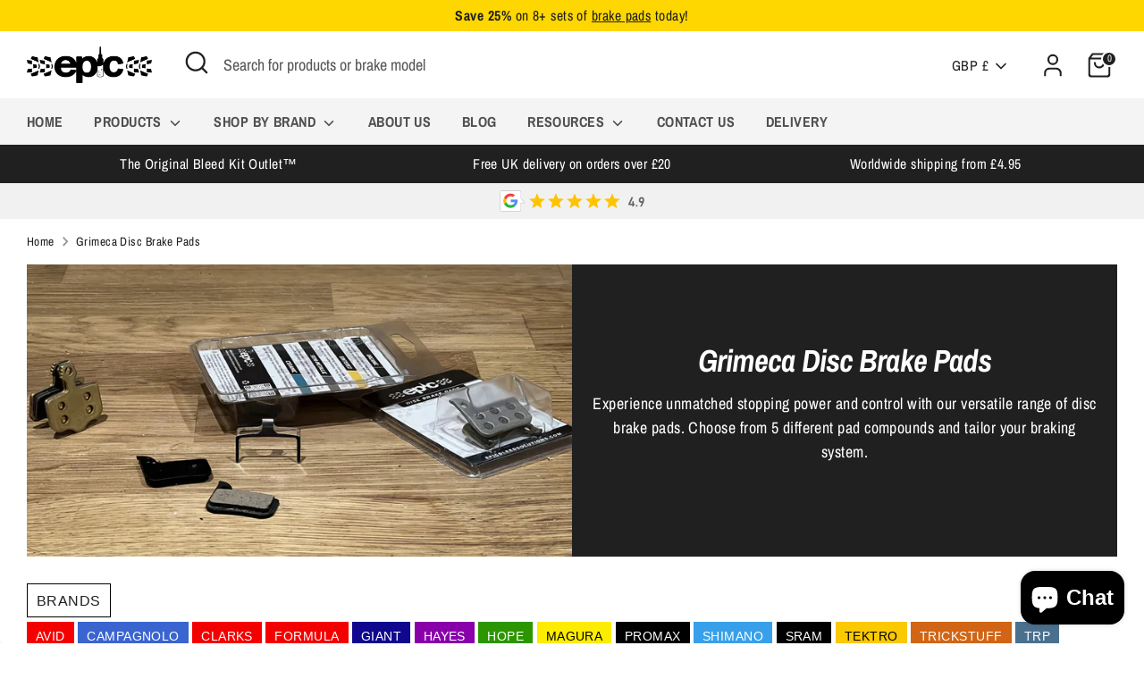

--- FILE ---
content_type: text/html; charset=utf-8
request_url: https://epicbleedsolutions.com/collections/grimeca-disc-brake-pads
body_size: 39709
content:
<!doctype html>
<html class="no-js supports-no-cookies" lang="en">
  <head>
    <!-- Google tag (gtag.js) -->
    <script async src="https://www.googletagmanager.com/gtag/js?id=AW-962071015"></script>
    <script>
      window.dataLayer = window.dataLayer || [];
      function gtag() {
        dataLayer.push(arguments);
      }
      gtag('js', new Date());

      gtag('config', 'AW-962071015');
    </script>

    <!-- NoIndex the following pages -->
    
    

    
    <!-- End NoIndex -->

    <!-- Google Tag Manager -->
    <script>
      (function (w, d, s, l, i) {
        w[l] = w[l] || [];
        w[l].push({ 'gtm.start': new Date().getTime(), event: 'gtm.js' });
        var f = d.getElementsByTagName(s)[0],
          j = d.createElement(s),
          dl = l != 'dataLayer' ? '&l=' + l : '';
        j.async = true;
        j.src = 'https://www.googletagmanager.com/gtm.js?id=' + i + dl;
        f.parentNode.insertBefore(j, f);
      })(window, document, 'script', 'dataLayer', 'GTM-MNLMH7D');
    </script>
    <!-- End Google Tag Manager -->
    <!-- Boost 4.0.0 -->
    <meta charset="utf-8" />
<meta name="viewport" content="width=device-width,initial-scale=1.0" />
<meta http-equiv="X-UA-Compatible" content="IE=edge">

<link rel="preconnect" href="https://cdn.shopify.com" crossorigin>
<link rel="preconnect" href="https://fonts.shopify.com" crossorigin>
<link rel="preconnect" href="https://monorail-edge.shopifysvc.com"><link rel="preload" as="font" href="//epicbleedsolutions.com/cdn/fonts/archivo_narrow/archivonarrow_n4.5c3bab850a22055c235cf940f895d873a8689d70.woff2" type="font/woff2" crossorigin><link rel="preload" as="font" href="//epicbleedsolutions.com/cdn/fonts/archivo_narrow/archivonarrow_n4.5c3bab850a22055c235cf940f895d873a8689d70.woff2" type="font/woff2" crossorigin><link rel="preload" as="font" href="//epicbleedsolutions.com/cdn/fonts/archivo_narrow/archivonarrow_i7.394cd4c9437ad9084e13f72957e92bfbe366a689.woff2" type="font/woff2" crossorigin><link rel="preload" as="font" href="//epicbleedsolutions.com/cdn/fonts/archivo_narrow/archivonarrow_i7.394cd4c9437ad9084e13f72957e92bfbe366a689.woff2" type="font/woff2" crossorigin><link rel="preload" href="//epicbleedsolutions.com/cdn/shop/t/21/assets/vendor.min.js?v=67207134794593361361729163765" as="script">
<link rel="preload" href="//epicbleedsolutions.com/cdn/shop/t/21/assets/theme.js?v=12838332342523739641730709709" as="script"><link rel="canonical" href="https://epicbleedsolutions.com/collections/grimeca-disc-brake-pads" /><link rel="icon" href="//epicbleedsolutions.com/cdn/shop/files/favicon-144.png?crop=center&height=48&v=1635500204&width=48" type="image/png"><meta name="description" content="Experience unmatched stopping power and control with our versatile range of disc brake pads for Grimeca brakes. Available in 4 different pad compounds giving you the flexibility to tailor your braking system to your specific riding style and conditions.">
    <meta name="theme-color" content="#202020">

    
    <title>
    Grimeca Disc Brake Pads
    
    
    
      &ndash; Epic Bleed Solutions
    
  </title>

    <meta property="og:site_name" content="Epic Bleed Solutions">
<meta property="og:url" content="https://epicbleedsolutions.com/collections/grimeca-disc-brake-pads">
<meta property="og:title" content="Grimeca Disc Brake Pads">
<meta property="og:type" content="product.group">
<meta property="og:description" content="Experience unmatched stopping power and control with our versatile range of disc brake pads for Grimeca brakes. Available in 4 different pad compounds giving you the flexibility to tailor your braking system to your specific riding style and conditions."><meta property="og:image" content="http://epicbleedsolutions.com/cdn/shop/collections/discbrakepads_16239f51-cab8-45fa-9c0a-6fe720faa916_1200x1200.jpg?v=1699103118">
  <meta property="og:image:secure_url" content="https://epicbleedsolutions.com/cdn/shop/collections/discbrakepads_16239f51-cab8-45fa-9c0a-6fe720faa916_1200x1200.jpg?v=1699103118">
  <meta property="og:image:width" content="1489">
  <meta property="og:image:height" content="800"><meta name="twitter:card" content="summary_large_image">
<meta name="twitter:title" content="Grimeca Disc Brake Pads">
<meta name="twitter:description" content="Experience unmatched stopping power and control with our versatile range of disc brake pads for Grimeca brakes. Available in 4 different pad compounds giving you the flexibility to tailor your braking system to your specific riding style and conditions.">

<style>
      @font-face {
  font-family: "Archivo Narrow";
  font-weight: 700;
  font-style: italic;
  font-display: fallback;
  src: url("//epicbleedsolutions.com/cdn/fonts/archivo_narrow/archivonarrow_i7.394cd4c9437ad9084e13f72957e92bfbe366a689.woff2") format("woff2"),
       url("//epicbleedsolutions.com/cdn/fonts/archivo_narrow/archivonarrow_i7.f7e98758eef2e613f5c757b5780e7f43b6bcf700.woff") format("woff");
}

      @font-face {
  font-family: "Archivo Narrow";
  font-weight: 700;
  font-style: italic;
  font-display: fallback;
  src: url("//epicbleedsolutions.com/cdn/fonts/archivo_narrow/archivonarrow_i7.394cd4c9437ad9084e13f72957e92bfbe366a689.woff2") format("woff2"),
       url("//epicbleedsolutions.com/cdn/fonts/archivo_narrow/archivonarrow_i7.f7e98758eef2e613f5c757b5780e7f43b6bcf700.woff") format("woff");
}

      @font-face {
  font-family: "Archivo Narrow";
  font-weight: 400;
  font-style: normal;
  font-display: fallback;
  src: url("//epicbleedsolutions.com/cdn/fonts/archivo_narrow/archivonarrow_n4.5c3bab850a22055c235cf940f895d873a8689d70.woff2") format("woff2"),
       url("//epicbleedsolutions.com/cdn/fonts/archivo_narrow/archivonarrow_n4.ea12dd22d3319d164475c1d047ae8f973041a9ff.woff") format("woff");
}

      @font-face {
  font-family: "Archivo Narrow";
  font-weight: 700;
  font-style: normal;
  font-display: fallback;
  src: url("//epicbleedsolutions.com/cdn/fonts/archivo_narrow/archivonarrow_n7.c049bee49aa92b4cfee86dd4e79c9194b8519e2b.woff2") format("woff2"),
       url("//epicbleedsolutions.com/cdn/fonts/archivo_narrow/archivonarrow_n7.89eabe3e1f3044c02b965aa5ad3e57c9e898709d.woff") format("woff");
}

      @font-face {
  font-family: "Archivo Narrow";
  font-weight: 400;
  font-style: italic;
  font-display: fallback;
  src: url("//epicbleedsolutions.com/cdn/fonts/archivo_narrow/archivonarrow_i4.59445c13f0e607542640c8a56f31dcd8ed680cfa.woff2") format("woff2"),
       url("//epicbleedsolutions.com/cdn/fonts/archivo_narrow/archivonarrow_i4.bbf26c99347034f8df1f87b08c4a929cfc5255c8.woff") format("woff");
}

      @font-face {
  font-family: "Archivo Narrow";
  font-weight: 700;
  font-style: italic;
  font-display: fallback;
  src: url("//epicbleedsolutions.com/cdn/fonts/archivo_narrow/archivonarrow_i7.394cd4c9437ad9084e13f72957e92bfbe366a689.woff2") format("woff2"),
       url("//epicbleedsolutions.com/cdn/fonts/archivo_narrow/archivonarrow_i7.f7e98758eef2e613f5c757b5780e7f43b6bcf700.woff") format("woff");
}

      @font-face {
  font-family: "Archivo Narrow";
  font-weight: 400;
  font-style: normal;
  font-display: fallback;
  src: url("//epicbleedsolutions.com/cdn/fonts/archivo_narrow/archivonarrow_n4.5c3bab850a22055c235cf940f895d873a8689d70.woff2") format("woff2"),
       url("//epicbleedsolutions.com/cdn/fonts/archivo_narrow/archivonarrow_n4.ea12dd22d3319d164475c1d047ae8f973041a9ff.woff") format("woff");
}

    </style>

    <link href="//epicbleedsolutions.com/cdn/shop/t/21/assets/styles.css?v=10418029541003751451768399165" rel="stylesheet" type="text/css" media="all" />
<link rel="stylesheet" href="//epicbleedsolutions.com/cdn/shop/t/21/assets/swatches.css?v=170555985288327691741730197579" media="print" onload="this.media='all'">
      <noscript><link rel="stylesheet" href="//epicbleedsolutions.com/cdn/shop/t/21/assets/swatches.css?v=170555985288327691741730197579"></noscript><script>
      document.documentElement.className = document.documentElement.className.replace('no-js', 'js');
      window.theme = window.theme || {};
      window.slate = window.slate || {};
      theme.moneyFormatWithCodeForProductsPreference = "£{{amount}}";
      theme.moneyFormatWithCodeForCartPreference = "£{{amount}}";
      theme.moneyFormat = "£{{amount}}";
      theme.strings = {
        addToCart: "Add to Cart",
        unavailable: "Unavailable",
        addressError: "Error looking up that address",
        addressNoResults: "No results for that address",
        addressQueryLimit: "You have exceeded the Google API usage limit. Consider upgrading to a \u003ca href=\"https:\/\/developers.google.com\/maps\/premium\/usage-limits\"\u003ePremium Plan\u003c\/a\u003e.",
        authError: "There was a problem authenticating your Google Maps API Key.",
        addingToCart: "Adding",
        addedToCart: "Added",
        productPreorder: "Pre-order",
        addedToCartPopupTitle: "Added:",
        addedToCartPopupItems: "Items",
        addedToCartPopupSubtotal: "Subtotal",
        addedToCartPopupGoToCart: "Checkout",
        cartTermsNotChecked: "You must agree to the terms and conditions before continuing.",
        searchLoading: "Loading",
        searchMoreResults: "See all results",
        searchNoResults: "No results",
        priceFrom: "From",
        quantityTooHigh: "You can only have [[ quantity ]] in your cart",
        onSale: "On Sale",
        soldOut: "Sold Out",
        in_stock: "In stock",
        low_stock: "Low stock",
        only_x_left: "[[ quantity ]] in stock",
        single_unit_available: "1 available",
        x_units_available: "[[ quantity ]] in stock, ready to ship",
        unitPriceSeparator: " \/ ",
        close: "Close",
        cart_shipping_calculator_hide_calculator: "Hide shipping calculator",
        cart_shipping_calculator_title: "Get shipping estimates",
        cart_general_hide_note: "Hide instructions for seller",
        cart_general_show_note: "Add instructions for seller",
        previous: "Previous",
        next: "Next"
      };
      theme.routes = {
        account_login_url: '/account/login',
        account_register_url: '/account/register',
        account_addresses_url: '/account/addresses',
        search_url: '/search',
        cart_url: '/cart',
        cart_add_url: '/cart/add',
        cart_change_url: '/cart/change',
        product_recommendations_url: '/recommendations/products'
      };
      theme.settings = {
        dynamicQtyOpts: false,
        saleLabelEnabled: true,
        soldLabelEnabled: true
      };
    </script><script>window.performance && window.performance.mark && window.performance.mark('shopify.content_for_header.start');</script><meta name="google-site-verification" content="FICdY3FqiywQ6DYw40VvabiXBgh5OUwrYfw1b1DQLps">
<meta id="shopify-digital-wallet" name="shopify-digital-wallet" content="/26947911754/digital_wallets/dialog">
<meta name="shopify-checkout-api-token" content="4b31de6b66469d00d4126ea6defedbd0">
<meta id="in-context-paypal-metadata" data-shop-id="26947911754" data-venmo-supported="false" data-environment="production" data-locale="en_US" data-paypal-v4="true" data-currency="GBP">
<link rel="alternate" type="application/atom+xml" title="Feed" href="/collections/grimeca-disc-brake-pads.atom" />
<link rel="alternate" type="application/json+oembed" href="https://epicbleedsolutions.com/collections/grimeca-disc-brake-pads.oembed">
<script async="async" src="/checkouts/internal/preloads.js?locale=en-GB"></script>
<link rel="preconnect" href="https://shop.app" crossorigin="anonymous">
<script async="async" src="https://shop.app/checkouts/internal/preloads.js?locale=en-GB&shop_id=26947911754" crossorigin="anonymous"></script>
<script id="apple-pay-shop-capabilities" type="application/json">{"shopId":26947911754,"countryCode":"GB","currencyCode":"GBP","merchantCapabilities":["supports3DS"],"merchantId":"gid:\/\/shopify\/Shop\/26947911754","merchantName":"Epic Bleed Solutions","requiredBillingContactFields":["postalAddress","email"],"requiredShippingContactFields":["postalAddress","email"],"shippingType":"shipping","supportedNetworks":["visa","maestro","masterCard","amex","discover","elo"],"total":{"type":"pending","label":"Epic Bleed Solutions","amount":"1.00"},"shopifyPaymentsEnabled":true,"supportsSubscriptions":true}</script>
<script id="shopify-features" type="application/json">{"accessToken":"4b31de6b66469d00d4126ea6defedbd0","betas":["rich-media-storefront-analytics"],"domain":"epicbleedsolutions.com","predictiveSearch":true,"shopId":26947911754,"locale":"en"}</script>
<script>var Shopify = Shopify || {};
Shopify.shop = "epic-bleed-solutions.myshopify.com";
Shopify.locale = "en";
Shopify.currency = {"active":"GBP","rate":"1.0"};
Shopify.country = "GB";
Shopify.theme = {"name":"Boost 4.0 | Amoni","id":173673087362,"schema_name":"Boost","schema_version":"4.0.0","theme_store_id":863,"role":"main"};
Shopify.theme.handle = "null";
Shopify.theme.style = {"id":null,"handle":null};
Shopify.cdnHost = "epicbleedsolutions.com/cdn";
Shopify.routes = Shopify.routes || {};
Shopify.routes.root = "/";</script>
<script type="module">!function(o){(o.Shopify=o.Shopify||{}).modules=!0}(window);</script>
<script>!function(o){function n(){var o=[];function n(){o.push(Array.prototype.slice.apply(arguments))}return n.q=o,n}var t=o.Shopify=o.Shopify||{};t.loadFeatures=n(),t.autoloadFeatures=n()}(window);</script>
<script>
  window.ShopifyPay = window.ShopifyPay || {};
  window.ShopifyPay.apiHost = "shop.app\/pay";
  window.ShopifyPay.redirectState = null;
</script>
<script id="shop-js-analytics" type="application/json">{"pageType":"collection"}</script>
<script defer="defer" async type="module" src="//epicbleedsolutions.com/cdn/shopifycloud/shop-js/modules/v2/client.init-shop-cart-sync_BT-GjEfc.en.esm.js"></script>
<script defer="defer" async type="module" src="//epicbleedsolutions.com/cdn/shopifycloud/shop-js/modules/v2/chunk.common_D58fp_Oc.esm.js"></script>
<script defer="defer" async type="module" src="//epicbleedsolutions.com/cdn/shopifycloud/shop-js/modules/v2/chunk.modal_xMitdFEc.esm.js"></script>
<script type="module">
  await import("//epicbleedsolutions.com/cdn/shopifycloud/shop-js/modules/v2/client.init-shop-cart-sync_BT-GjEfc.en.esm.js");
await import("//epicbleedsolutions.com/cdn/shopifycloud/shop-js/modules/v2/chunk.common_D58fp_Oc.esm.js");
await import("//epicbleedsolutions.com/cdn/shopifycloud/shop-js/modules/v2/chunk.modal_xMitdFEc.esm.js");

  window.Shopify.SignInWithShop?.initShopCartSync?.({"fedCMEnabled":true,"windoidEnabled":true});

</script>
<script>
  window.Shopify = window.Shopify || {};
  if (!window.Shopify.featureAssets) window.Shopify.featureAssets = {};
  window.Shopify.featureAssets['shop-js'] = {"shop-cart-sync":["modules/v2/client.shop-cart-sync_DZOKe7Ll.en.esm.js","modules/v2/chunk.common_D58fp_Oc.esm.js","modules/v2/chunk.modal_xMitdFEc.esm.js"],"init-fed-cm":["modules/v2/client.init-fed-cm_B6oLuCjv.en.esm.js","modules/v2/chunk.common_D58fp_Oc.esm.js","modules/v2/chunk.modal_xMitdFEc.esm.js"],"shop-cash-offers":["modules/v2/client.shop-cash-offers_D2sdYoxE.en.esm.js","modules/v2/chunk.common_D58fp_Oc.esm.js","modules/v2/chunk.modal_xMitdFEc.esm.js"],"shop-login-button":["modules/v2/client.shop-login-button_QeVjl5Y3.en.esm.js","modules/v2/chunk.common_D58fp_Oc.esm.js","modules/v2/chunk.modal_xMitdFEc.esm.js"],"pay-button":["modules/v2/client.pay-button_DXTOsIq6.en.esm.js","modules/v2/chunk.common_D58fp_Oc.esm.js","modules/v2/chunk.modal_xMitdFEc.esm.js"],"shop-button":["modules/v2/client.shop-button_DQZHx9pm.en.esm.js","modules/v2/chunk.common_D58fp_Oc.esm.js","modules/v2/chunk.modal_xMitdFEc.esm.js"],"avatar":["modules/v2/client.avatar_BTnouDA3.en.esm.js"],"init-windoid":["modules/v2/client.init-windoid_CR1B-cfM.en.esm.js","modules/v2/chunk.common_D58fp_Oc.esm.js","modules/v2/chunk.modal_xMitdFEc.esm.js"],"init-shop-for-new-customer-accounts":["modules/v2/client.init-shop-for-new-customer-accounts_C_vY_xzh.en.esm.js","modules/v2/client.shop-login-button_QeVjl5Y3.en.esm.js","modules/v2/chunk.common_D58fp_Oc.esm.js","modules/v2/chunk.modal_xMitdFEc.esm.js"],"init-shop-email-lookup-coordinator":["modules/v2/client.init-shop-email-lookup-coordinator_BI7n9ZSv.en.esm.js","modules/v2/chunk.common_D58fp_Oc.esm.js","modules/v2/chunk.modal_xMitdFEc.esm.js"],"init-shop-cart-sync":["modules/v2/client.init-shop-cart-sync_BT-GjEfc.en.esm.js","modules/v2/chunk.common_D58fp_Oc.esm.js","modules/v2/chunk.modal_xMitdFEc.esm.js"],"shop-toast-manager":["modules/v2/client.shop-toast-manager_DiYdP3xc.en.esm.js","modules/v2/chunk.common_D58fp_Oc.esm.js","modules/v2/chunk.modal_xMitdFEc.esm.js"],"init-customer-accounts":["modules/v2/client.init-customer-accounts_D9ZNqS-Q.en.esm.js","modules/v2/client.shop-login-button_QeVjl5Y3.en.esm.js","modules/v2/chunk.common_D58fp_Oc.esm.js","modules/v2/chunk.modal_xMitdFEc.esm.js"],"init-customer-accounts-sign-up":["modules/v2/client.init-customer-accounts-sign-up_iGw4briv.en.esm.js","modules/v2/client.shop-login-button_QeVjl5Y3.en.esm.js","modules/v2/chunk.common_D58fp_Oc.esm.js","modules/v2/chunk.modal_xMitdFEc.esm.js"],"shop-follow-button":["modules/v2/client.shop-follow-button_CqMgW2wH.en.esm.js","modules/v2/chunk.common_D58fp_Oc.esm.js","modules/v2/chunk.modal_xMitdFEc.esm.js"],"checkout-modal":["modules/v2/client.checkout-modal_xHeaAweL.en.esm.js","modules/v2/chunk.common_D58fp_Oc.esm.js","modules/v2/chunk.modal_xMitdFEc.esm.js"],"shop-login":["modules/v2/client.shop-login_D91U-Q7h.en.esm.js","modules/v2/chunk.common_D58fp_Oc.esm.js","modules/v2/chunk.modal_xMitdFEc.esm.js"],"lead-capture":["modules/v2/client.lead-capture_BJmE1dJe.en.esm.js","modules/v2/chunk.common_D58fp_Oc.esm.js","modules/v2/chunk.modal_xMitdFEc.esm.js"],"payment-terms":["modules/v2/client.payment-terms_Ci9AEqFq.en.esm.js","modules/v2/chunk.common_D58fp_Oc.esm.js","modules/v2/chunk.modal_xMitdFEc.esm.js"]};
</script>
<script id="__st">var __st={"a":26947911754,"offset":0,"reqid":"af1da02d-3398-4148-87c1-26173adda55e-1769369726","pageurl":"epicbleedsolutions.com\/collections\/grimeca-disc-brake-pads","u":"4715efdafa17","p":"collection","rtyp":"collection","rid":417288880371};</script>
<script>window.ShopifyPaypalV4VisibilityTracking = true;</script>
<script id="captcha-bootstrap">!function(){'use strict';const t='contact',e='account',n='new_comment',o=[[t,t],['blogs',n],['comments',n],[t,'customer']],c=[[e,'customer_login'],[e,'guest_login'],[e,'recover_customer_password'],[e,'create_customer']],r=t=>t.map((([t,e])=>`form[action*='/${t}']:not([data-nocaptcha='true']) input[name='form_type'][value='${e}']`)).join(','),a=t=>()=>t?[...document.querySelectorAll(t)].map((t=>t.form)):[];function s(){const t=[...o],e=r(t);return a(e)}const i='password',u='form_key',d=['recaptcha-v3-token','g-recaptcha-response','h-captcha-response',i],f=()=>{try{return window.sessionStorage}catch{return}},m='__shopify_v',_=t=>t.elements[u];function p(t,e,n=!1){try{const o=window.sessionStorage,c=JSON.parse(o.getItem(e)),{data:r}=function(t){const{data:e,action:n}=t;return t[m]||n?{data:e,action:n}:{data:t,action:n}}(c);for(const[e,n]of Object.entries(r))t.elements[e]&&(t.elements[e].value=n);n&&o.removeItem(e)}catch(o){console.error('form repopulation failed',{error:o})}}const l='form_type',E='cptcha';function T(t){t.dataset[E]=!0}const w=window,h=w.document,L='Shopify',v='ce_forms',y='captcha';let A=!1;((t,e)=>{const n=(g='f06e6c50-85a8-45c8-87d0-21a2b65856fe',I='https://cdn.shopify.com/shopifycloud/storefront-forms-hcaptcha/ce_storefront_forms_captcha_hcaptcha.v1.5.2.iife.js',D={infoText:'Protected by hCaptcha',privacyText:'Privacy',termsText:'Terms'},(t,e,n)=>{const o=w[L][v],c=o.bindForm;if(c)return c(t,g,e,D).then(n);var r;o.q.push([[t,g,e,D],n]),r=I,A||(h.body.append(Object.assign(h.createElement('script'),{id:'captcha-provider',async:!0,src:r})),A=!0)});var g,I,D;w[L]=w[L]||{},w[L][v]=w[L][v]||{},w[L][v].q=[],w[L][y]=w[L][y]||{},w[L][y].protect=function(t,e){n(t,void 0,e),T(t)},Object.freeze(w[L][y]),function(t,e,n,w,h,L){const[v,y,A,g]=function(t,e,n){const i=e?o:[],u=t?c:[],d=[...i,...u],f=r(d),m=r(i),_=r(d.filter((([t,e])=>n.includes(e))));return[a(f),a(m),a(_),s()]}(w,h,L),I=t=>{const e=t.target;return e instanceof HTMLFormElement?e:e&&e.form},D=t=>v().includes(t);t.addEventListener('submit',(t=>{const e=I(t);if(!e)return;const n=D(e)&&!e.dataset.hcaptchaBound&&!e.dataset.recaptchaBound,o=_(e),c=g().includes(e)&&(!o||!o.value);(n||c)&&t.preventDefault(),c&&!n&&(function(t){try{if(!f())return;!function(t){const e=f();if(!e)return;const n=_(t);if(!n)return;const o=n.value;o&&e.removeItem(o)}(t);const e=Array.from(Array(32),(()=>Math.random().toString(36)[2])).join('');!function(t,e){_(t)||t.append(Object.assign(document.createElement('input'),{type:'hidden',name:u})),t.elements[u].value=e}(t,e),function(t,e){const n=f();if(!n)return;const o=[...t.querySelectorAll(`input[type='${i}']`)].map((({name:t})=>t)),c=[...d,...o],r={};for(const[a,s]of new FormData(t).entries())c.includes(a)||(r[a]=s);n.setItem(e,JSON.stringify({[m]:1,action:t.action,data:r}))}(t,e)}catch(e){console.error('failed to persist form',e)}}(e),e.submit())}));const S=(t,e)=>{t&&!t.dataset[E]&&(n(t,e.some((e=>e===t))),T(t))};for(const o of['focusin','change'])t.addEventListener(o,(t=>{const e=I(t);D(e)&&S(e,y())}));const B=e.get('form_key'),M=e.get(l),P=B&&M;t.addEventListener('DOMContentLoaded',(()=>{const t=y();if(P)for(const e of t)e.elements[l].value===M&&p(e,B);[...new Set([...A(),...v().filter((t=>'true'===t.dataset.shopifyCaptcha))])].forEach((e=>S(e,t)))}))}(h,new URLSearchParams(w.location.search),n,t,e,['guest_login'])})(!0,!0)}();</script>
<script integrity="sha256-4kQ18oKyAcykRKYeNunJcIwy7WH5gtpwJnB7kiuLZ1E=" data-source-attribution="shopify.loadfeatures" defer="defer" src="//epicbleedsolutions.com/cdn/shopifycloud/storefront/assets/storefront/load_feature-a0a9edcb.js" crossorigin="anonymous"></script>
<script crossorigin="anonymous" defer="defer" src="//epicbleedsolutions.com/cdn/shopifycloud/storefront/assets/shopify_pay/storefront-65b4c6d7.js?v=20250812"></script>
<script data-source-attribution="shopify.dynamic_checkout.dynamic.init">var Shopify=Shopify||{};Shopify.PaymentButton=Shopify.PaymentButton||{isStorefrontPortableWallets:!0,init:function(){window.Shopify.PaymentButton.init=function(){};var t=document.createElement("script");t.src="https://epicbleedsolutions.com/cdn/shopifycloud/portable-wallets/latest/portable-wallets.en.js",t.type="module",document.head.appendChild(t)}};
</script>
<script data-source-attribution="shopify.dynamic_checkout.buyer_consent">
  function portableWalletsHideBuyerConsent(e){var t=document.getElementById("shopify-buyer-consent"),n=document.getElementById("shopify-subscription-policy-button");t&&n&&(t.classList.add("hidden"),t.setAttribute("aria-hidden","true"),n.removeEventListener("click",e))}function portableWalletsShowBuyerConsent(e){var t=document.getElementById("shopify-buyer-consent"),n=document.getElementById("shopify-subscription-policy-button");t&&n&&(t.classList.remove("hidden"),t.removeAttribute("aria-hidden"),n.addEventListener("click",e))}window.Shopify?.PaymentButton&&(window.Shopify.PaymentButton.hideBuyerConsent=portableWalletsHideBuyerConsent,window.Shopify.PaymentButton.showBuyerConsent=portableWalletsShowBuyerConsent);
</script>
<script data-source-attribution="shopify.dynamic_checkout.cart.bootstrap">document.addEventListener("DOMContentLoaded",(function(){function t(){return document.querySelector("shopify-accelerated-checkout-cart, shopify-accelerated-checkout")}if(t())Shopify.PaymentButton.init();else{new MutationObserver((function(e,n){t()&&(Shopify.PaymentButton.init(),n.disconnect())})).observe(document.body,{childList:!0,subtree:!0})}}));
</script>
<link id="shopify-accelerated-checkout-styles" rel="stylesheet" media="screen" href="https://epicbleedsolutions.com/cdn/shopifycloud/portable-wallets/latest/accelerated-checkout-backwards-compat.css" crossorigin="anonymous">
<style id="shopify-accelerated-checkout-cart">
        #shopify-buyer-consent {
  margin-top: 1em;
  display: inline-block;
  width: 100%;
}

#shopify-buyer-consent.hidden {
  display: none;
}

#shopify-subscription-policy-button {
  background: none;
  border: none;
  padding: 0;
  text-decoration: underline;
  font-size: inherit;
  cursor: pointer;
}

#shopify-subscription-policy-button::before {
  box-shadow: none;
}

      </style>

<script>window.performance && window.performance.mark && window.performance.mark('shopify.content_for_header.end');</script>



  <script src="https://cdn.shopify.com/extensions/e8878072-2f6b-4e89-8082-94b04320908d/inbox-1254/assets/inbox-chat-loader.js" type="text/javascript" defer="defer"></script>
<link href="https://monorail-edge.shopifysvc.com" rel="dns-prefetch">
<script>(function(){if ("sendBeacon" in navigator && "performance" in window) {try {var session_token_from_headers = performance.getEntriesByType('navigation')[0].serverTiming.find(x => x.name == '_s').description;} catch {var session_token_from_headers = undefined;}var session_cookie_matches = document.cookie.match(/_shopify_s=([^;]*)/);var session_token_from_cookie = session_cookie_matches && session_cookie_matches.length === 2 ? session_cookie_matches[1] : "";var session_token = session_token_from_headers || session_token_from_cookie || "";function handle_abandonment_event(e) {var entries = performance.getEntries().filter(function(entry) {return /monorail-edge.shopifysvc.com/.test(entry.name);});if (!window.abandonment_tracked && entries.length === 0) {window.abandonment_tracked = true;var currentMs = Date.now();var navigation_start = performance.timing.navigationStart;var payload = {shop_id: 26947911754,url: window.location.href,navigation_start,duration: currentMs - navigation_start,session_token,page_type: "collection"};window.navigator.sendBeacon("https://monorail-edge.shopifysvc.com/v1/produce", JSON.stringify({schema_id: "online_store_buyer_site_abandonment/1.1",payload: payload,metadata: {event_created_at_ms: currentMs,event_sent_at_ms: currentMs}}));}}window.addEventListener('pagehide', handle_abandonment_event);}}());</script>
<script id="web-pixels-manager-setup">(function e(e,d,r,n,o){if(void 0===o&&(o={}),!Boolean(null===(a=null===(i=window.Shopify)||void 0===i?void 0:i.analytics)||void 0===a?void 0:a.replayQueue)){var i,a;window.Shopify=window.Shopify||{};var t=window.Shopify;t.analytics=t.analytics||{};var s=t.analytics;s.replayQueue=[],s.publish=function(e,d,r){return s.replayQueue.push([e,d,r]),!0};try{self.performance.mark("wpm:start")}catch(e){}var l=function(){var e={modern:/Edge?\/(1{2}[4-9]|1[2-9]\d|[2-9]\d{2}|\d{4,})\.\d+(\.\d+|)|Firefox\/(1{2}[4-9]|1[2-9]\d|[2-9]\d{2}|\d{4,})\.\d+(\.\d+|)|Chrom(ium|e)\/(9{2}|\d{3,})\.\d+(\.\d+|)|(Maci|X1{2}).+ Version\/(15\.\d+|(1[6-9]|[2-9]\d|\d{3,})\.\d+)([,.]\d+|)( \(\w+\)|)( Mobile\/\w+|) Safari\/|Chrome.+OPR\/(9{2}|\d{3,})\.\d+\.\d+|(CPU[ +]OS|iPhone[ +]OS|CPU[ +]iPhone|CPU IPhone OS|CPU iPad OS)[ +]+(15[._]\d+|(1[6-9]|[2-9]\d|\d{3,})[._]\d+)([._]\d+|)|Android:?[ /-](13[3-9]|1[4-9]\d|[2-9]\d{2}|\d{4,})(\.\d+|)(\.\d+|)|Android.+Firefox\/(13[5-9]|1[4-9]\d|[2-9]\d{2}|\d{4,})\.\d+(\.\d+|)|Android.+Chrom(ium|e)\/(13[3-9]|1[4-9]\d|[2-9]\d{2}|\d{4,})\.\d+(\.\d+|)|SamsungBrowser\/([2-9]\d|\d{3,})\.\d+/,legacy:/Edge?\/(1[6-9]|[2-9]\d|\d{3,})\.\d+(\.\d+|)|Firefox\/(5[4-9]|[6-9]\d|\d{3,})\.\d+(\.\d+|)|Chrom(ium|e)\/(5[1-9]|[6-9]\d|\d{3,})\.\d+(\.\d+|)([\d.]+$|.*Safari\/(?![\d.]+ Edge\/[\d.]+$))|(Maci|X1{2}).+ Version\/(10\.\d+|(1[1-9]|[2-9]\d|\d{3,})\.\d+)([,.]\d+|)( \(\w+\)|)( Mobile\/\w+|) Safari\/|Chrome.+OPR\/(3[89]|[4-9]\d|\d{3,})\.\d+\.\d+|(CPU[ +]OS|iPhone[ +]OS|CPU[ +]iPhone|CPU IPhone OS|CPU iPad OS)[ +]+(10[._]\d+|(1[1-9]|[2-9]\d|\d{3,})[._]\d+)([._]\d+|)|Android:?[ /-](13[3-9]|1[4-9]\d|[2-9]\d{2}|\d{4,})(\.\d+|)(\.\d+|)|Mobile Safari.+OPR\/([89]\d|\d{3,})\.\d+\.\d+|Android.+Firefox\/(13[5-9]|1[4-9]\d|[2-9]\d{2}|\d{4,})\.\d+(\.\d+|)|Android.+Chrom(ium|e)\/(13[3-9]|1[4-9]\d|[2-9]\d{2}|\d{4,})\.\d+(\.\d+|)|Android.+(UC? ?Browser|UCWEB|U3)[ /]?(15\.([5-9]|\d{2,})|(1[6-9]|[2-9]\d|\d{3,})\.\d+)\.\d+|SamsungBrowser\/(5\.\d+|([6-9]|\d{2,})\.\d+)|Android.+MQ{2}Browser\/(14(\.(9|\d{2,})|)|(1[5-9]|[2-9]\d|\d{3,})(\.\d+|))(\.\d+|)|K[Aa][Ii]OS\/(3\.\d+|([4-9]|\d{2,})\.\d+)(\.\d+|)/},d=e.modern,r=e.legacy,n=navigator.userAgent;return n.match(d)?"modern":n.match(r)?"legacy":"unknown"}(),u="modern"===l?"modern":"legacy",c=(null!=n?n:{modern:"",legacy:""})[u],f=function(e){return[e.baseUrl,"/wpm","/b",e.hashVersion,"modern"===e.buildTarget?"m":"l",".js"].join("")}({baseUrl:d,hashVersion:r,buildTarget:u}),m=function(e){var d=e.version,r=e.bundleTarget,n=e.surface,o=e.pageUrl,i=e.monorailEndpoint;return{emit:function(e){var a=e.status,t=e.errorMsg,s=(new Date).getTime(),l=JSON.stringify({metadata:{event_sent_at_ms:s},events:[{schema_id:"web_pixels_manager_load/3.1",payload:{version:d,bundle_target:r,page_url:o,status:a,surface:n,error_msg:t},metadata:{event_created_at_ms:s}}]});if(!i)return console&&console.warn&&console.warn("[Web Pixels Manager] No Monorail endpoint provided, skipping logging."),!1;try{return self.navigator.sendBeacon.bind(self.navigator)(i,l)}catch(e){}var u=new XMLHttpRequest;try{return u.open("POST",i,!0),u.setRequestHeader("Content-Type","text/plain"),u.send(l),!0}catch(e){return console&&console.warn&&console.warn("[Web Pixels Manager] Got an unhandled error while logging to Monorail."),!1}}}}({version:r,bundleTarget:l,surface:e.surface,pageUrl:self.location.href,monorailEndpoint:e.monorailEndpoint});try{o.browserTarget=l,function(e){var d=e.src,r=e.async,n=void 0===r||r,o=e.onload,i=e.onerror,a=e.sri,t=e.scriptDataAttributes,s=void 0===t?{}:t,l=document.createElement("script"),u=document.querySelector("head"),c=document.querySelector("body");if(l.async=n,l.src=d,a&&(l.integrity=a,l.crossOrigin="anonymous"),s)for(var f in s)if(Object.prototype.hasOwnProperty.call(s,f))try{l.dataset[f]=s[f]}catch(e){}if(o&&l.addEventListener("load",o),i&&l.addEventListener("error",i),u)u.appendChild(l);else{if(!c)throw new Error("Did not find a head or body element to append the script");c.appendChild(l)}}({src:f,async:!0,onload:function(){if(!function(){var e,d;return Boolean(null===(d=null===(e=window.Shopify)||void 0===e?void 0:e.analytics)||void 0===d?void 0:d.initialized)}()){var d=window.webPixelsManager.init(e)||void 0;if(d){var r=window.Shopify.analytics;r.replayQueue.forEach((function(e){var r=e[0],n=e[1],o=e[2];d.publishCustomEvent(r,n,o)})),r.replayQueue=[],r.publish=d.publishCustomEvent,r.visitor=d.visitor,r.initialized=!0}}},onerror:function(){return m.emit({status:"failed",errorMsg:"".concat(f," has failed to load")})},sri:function(e){var d=/^sha384-[A-Za-z0-9+/=]+$/;return"string"==typeof e&&d.test(e)}(c)?c:"",scriptDataAttributes:o}),m.emit({status:"loading"})}catch(e){m.emit({status:"failed",errorMsg:(null==e?void 0:e.message)||"Unknown error"})}}})({shopId: 26947911754,storefrontBaseUrl: "https://epicbleedsolutions.com",extensionsBaseUrl: "https://extensions.shopifycdn.com/cdn/shopifycloud/web-pixels-manager",monorailEndpoint: "https://monorail-edge.shopifysvc.com/unstable/produce_batch",surface: "storefront-renderer",enabledBetaFlags: ["2dca8a86"],webPixelsConfigList: [{"id":"1015185794","configuration":"{\"config\":\"{\\\"google_tag_ids\\\":[\\\"G-1HC9BKQQ21\\\",\\\"AW-962071015\\\",\\\"GT-TWRHMN3S\\\"],\\\"target_country\\\":\\\"GB\\\",\\\"gtag_events\\\":[{\\\"type\\\":\\\"begin_checkout\\\",\\\"action_label\\\":[\\\"G-1HC9BKQQ21\\\",\\\"AW-962071015\\\/Y8Z0CLXv6NkbEOeT4MoD\\\"]},{\\\"type\\\":\\\"search\\\",\\\"action_label\\\":[\\\"G-1HC9BKQQ21\\\",\\\"AW-962071015\\\/ItdbCMHv6NkbEOeT4MoD\\\"]},{\\\"type\\\":\\\"view_item\\\",\\\"action_label\\\":[\\\"G-1HC9BKQQ21\\\",\\\"AW-962071015\\\/XAlwCL7v6NkbEOeT4MoD\\\",\\\"MC-VFDNNJ71G5\\\"]},{\\\"type\\\":\\\"purchase\\\",\\\"action_label\\\":[\\\"G-1HC9BKQQ21\\\",\\\"AW-962071015\\\/hw7yCLLv6NkbEOeT4MoD\\\",\\\"MC-VFDNNJ71G5\\\"]},{\\\"type\\\":\\\"page_view\\\",\\\"action_label\\\":[\\\"G-1HC9BKQQ21\\\",\\\"AW-962071015\\\/NBafCLvv6NkbEOeT4MoD\\\",\\\"MC-VFDNNJ71G5\\\"]},{\\\"type\\\":\\\"add_payment_info\\\",\\\"action_label\\\":[\\\"G-1HC9BKQQ21\\\",\\\"AW-962071015\\\/hXSZCMTv6NkbEOeT4MoD\\\"]},{\\\"type\\\":\\\"add_to_cart\\\",\\\"action_label\\\":[\\\"G-1HC9BKQQ21\\\",\\\"AW-962071015\\\/2JqyCLjv6NkbEOeT4MoD\\\"]}],\\\"enable_monitoring_mode\\\":false}\"}","eventPayloadVersion":"v1","runtimeContext":"OPEN","scriptVersion":"b2a88bafab3e21179ed38636efcd8a93","type":"APP","apiClientId":1780363,"privacyPurposes":[],"dataSharingAdjustments":{"protectedCustomerApprovalScopes":["read_customer_address","read_customer_email","read_customer_name","read_customer_personal_data","read_customer_phone"]}},{"id":"39780595","eventPayloadVersion":"1","runtimeContext":"LAX","scriptVersion":"1","type":"CUSTOM","privacyPurposes":["ANALYTICS","MARKETING","SALE_OF_DATA"],"name":"Purchase new (03-09-2024)"},{"id":"165183874","eventPayloadVersion":"v1","runtimeContext":"LAX","scriptVersion":"1","type":"CUSTOM","privacyPurposes":["MARKETING"],"name":"Meta pixel (migrated)"},{"id":"shopify-app-pixel","configuration":"{}","eventPayloadVersion":"v1","runtimeContext":"STRICT","scriptVersion":"0450","apiClientId":"shopify-pixel","type":"APP","privacyPurposes":["ANALYTICS","MARKETING"]},{"id":"shopify-custom-pixel","eventPayloadVersion":"v1","runtimeContext":"LAX","scriptVersion":"0450","apiClientId":"shopify-pixel","type":"CUSTOM","privacyPurposes":["ANALYTICS","MARKETING"]}],isMerchantRequest: false,initData: {"shop":{"name":"Epic Bleed Solutions","paymentSettings":{"currencyCode":"GBP"},"myshopifyDomain":"epic-bleed-solutions.myshopify.com","countryCode":"GB","storefrontUrl":"https:\/\/epicbleedsolutions.com"},"customer":null,"cart":null,"checkout":null,"productVariants":[],"purchasingCompany":null},},"https://epicbleedsolutions.com/cdn","fcfee988w5aeb613cpc8e4bc33m6693e112",{"modern":"","legacy":""},{"shopId":"26947911754","storefrontBaseUrl":"https:\/\/epicbleedsolutions.com","extensionBaseUrl":"https:\/\/extensions.shopifycdn.com\/cdn\/shopifycloud\/web-pixels-manager","surface":"storefront-renderer","enabledBetaFlags":"[\"2dca8a86\"]","isMerchantRequest":"false","hashVersion":"fcfee988w5aeb613cpc8e4bc33m6693e112","publish":"custom","events":"[[\"page_viewed\",{}],[\"collection_viewed\",{\"collection\":{\"id\":\"417288880371\",\"title\":\"Grimeca Disc Brake Pads\",\"productVariants\":[{\"price\":{\"amount\":7.99,\"currencyCode\":\"GBP\"},\"product\":{\"title\":\"Grimeca System 8 Disc Brake Pads | epic\",\"vendor\":\"Epic Bleed Solutions\",\"id\":\"8125758963955\",\"untranslatedTitle\":\"Grimeca System 8 Disc Brake Pads | epic\",\"url\":\"\/products\/grimeca-system-8-disc-brake-pads\",\"type\":\"Disc Brake Pads\"},\"id\":\"43998045602035\",\"image\":{\"src\":\"\/\/epicbleedsolutions.com\/cdn\/shop\/files\/BP77019-ORG_ffa2a912-3d10-4be4-b523-cdf3b3bc4fa3.jpg?v=1698516120\"},\"sku\":\"BP77019-ORG\",\"title\":\"Organic\",\"untranslatedTitle\":\"Organic\"}]}}]]"});</script><script>
  window.ShopifyAnalytics = window.ShopifyAnalytics || {};
  window.ShopifyAnalytics.meta = window.ShopifyAnalytics.meta || {};
  window.ShopifyAnalytics.meta.currency = 'GBP';
  var meta = {"products":[{"id":8125758963955,"gid":"gid:\/\/shopify\/Product\/8125758963955","vendor":"Epic Bleed Solutions","type":"Disc Brake Pads","handle":"grimeca-system-8-disc-brake-pads","variants":[{"id":43998045602035,"price":799,"name":"Grimeca System 8 Disc Brake Pads | epic - Organic","public_title":"Organic","sku":"BP77019-ORG"},{"id":43998045667571,"price":999,"name":"Grimeca System 8 Disc Brake Pads | epic - Sintered","public_title":"Sintered","sku":"BP54019-SIN"}],"remote":false}],"page":{"pageType":"collection","resourceType":"collection","resourceId":417288880371,"requestId":"af1da02d-3398-4148-87c1-26173adda55e-1769369726"}};
  for (var attr in meta) {
    window.ShopifyAnalytics.meta[attr] = meta[attr];
  }
</script>
<script class="analytics">
  (function () {
    var customDocumentWrite = function(content) {
      var jquery = null;

      if (window.jQuery) {
        jquery = window.jQuery;
      } else if (window.Checkout && window.Checkout.$) {
        jquery = window.Checkout.$;
      }

      if (jquery) {
        jquery('body').append(content);
      }
    };

    var hasLoggedConversion = function(token) {
      if (token) {
        return document.cookie.indexOf('loggedConversion=' + token) !== -1;
      }
      return false;
    }

    var setCookieIfConversion = function(token) {
      if (token) {
        var twoMonthsFromNow = new Date(Date.now());
        twoMonthsFromNow.setMonth(twoMonthsFromNow.getMonth() + 2);

        document.cookie = 'loggedConversion=' + token + '; expires=' + twoMonthsFromNow;
      }
    }

    var trekkie = window.ShopifyAnalytics.lib = window.trekkie = window.trekkie || [];
    if (trekkie.integrations) {
      return;
    }
    trekkie.methods = [
      'identify',
      'page',
      'ready',
      'track',
      'trackForm',
      'trackLink'
    ];
    trekkie.factory = function(method) {
      return function() {
        var args = Array.prototype.slice.call(arguments);
        args.unshift(method);
        trekkie.push(args);
        return trekkie;
      };
    };
    for (var i = 0; i < trekkie.methods.length; i++) {
      var key = trekkie.methods[i];
      trekkie[key] = trekkie.factory(key);
    }
    trekkie.load = function(config) {
      trekkie.config = config || {};
      trekkie.config.initialDocumentCookie = document.cookie;
      var first = document.getElementsByTagName('script')[0];
      var script = document.createElement('script');
      script.type = 'text/javascript';
      script.onerror = function(e) {
        var scriptFallback = document.createElement('script');
        scriptFallback.type = 'text/javascript';
        scriptFallback.onerror = function(error) {
                var Monorail = {
      produce: function produce(monorailDomain, schemaId, payload) {
        var currentMs = new Date().getTime();
        var event = {
          schema_id: schemaId,
          payload: payload,
          metadata: {
            event_created_at_ms: currentMs,
            event_sent_at_ms: currentMs
          }
        };
        return Monorail.sendRequest("https://" + monorailDomain + "/v1/produce", JSON.stringify(event));
      },
      sendRequest: function sendRequest(endpointUrl, payload) {
        // Try the sendBeacon API
        if (window && window.navigator && typeof window.navigator.sendBeacon === 'function' && typeof window.Blob === 'function' && !Monorail.isIos12()) {
          var blobData = new window.Blob([payload], {
            type: 'text/plain'
          });

          if (window.navigator.sendBeacon(endpointUrl, blobData)) {
            return true;
          } // sendBeacon was not successful

        } // XHR beacon

        var xhr = new XMLHttpRequest();

        try {
          xhr.open('POST', endpointUrl);
          xhr.setRequestHeader('Content-Type', 'text/plain');
          xhr.send(payload);
        } catch (e) {
          console.log(e);
        }

        return false;
      },
      isIos12: function isIos12() {
        return window.navigator.userAgent.lastIndexOf('iPhone; CPU iPhone OS 12_') !== -1 || window.navigator.userAgent.lastIndexOf('iPad; CPU OS 12_') !== -1;
      }
    };
    Monorail.produce('monorail-edge.shopifysvc.com',
      'trekkie_storefront_load_errors/1.1',
      {shop_id: 26947911754,
      theme_id: 173673087362,
      app_name: "storefront",
      context_url: window.location.href,
      source_url: "//epicbleedsolutions.com/cdn/s/trekkie.storefront.8d95595f799fbf7e1d32231b9a28fd43b70c67d3.min.js"});

        };
        scriptFallback.async = true;
        scriptFallback.src = '//epicbleedsolutions.com/cdn/s/trekkie.storefront.8d95595f799fbf7e1d32231b9a28fd43b70c67d3.min.js';
        first.parentNode.insertBefore(scriptFallback, first);
      };
      script.async = true;
      script.src = '//epicbleedsolutions.com/cdn/s/trekkie.storefront.8d95595f799fbf7e1d32231b9a28fd43b70c67d3.min.js';
      first.parentNode.insertBefore(script, first);
    };
    trekkie.load(
      {"Trekkie":{"appName":"storefront","development":false,"defaultAttributes":{"shopId":26947911754,"isMerchantRequest":null,"themeId":173673087362,"themeCityHash":"11503491043124577245","contentLanguage":"en","currency":"GBP","eventMetadataId":"a158c1dd-4625-4ede-811b-4f509e67a695"},"isServerSideCookieWritingEnabled":true,"monorailRegion":"shop_domain","enabledBetaFlags":["65f19447"]},"Session Attribution":{},"S2S":{"facebookCapiEnabled":false,"source":"trekkie-storefront-renderer","apiClientId":580111}}
    );

    var loaded = false;
    trekkie.ready(function() {
      if (loaded) return;
      loaded = true;

      window.ShopifyAnalytics.lib = window.trekkie;

      var originalDocumentWrite = document.write;
      document.write = customDocumentWrite;
      try { window.ShopifyAnalytics.merchantGoogleAnalytics.call(this); } catch(error) {};
      document.write = originalDocumentWrite;

      window.ShopifyAnalytics.lib.page(null,{"pageType":"collection","resourceType":"collection","resourceId":417288880371,"requestId":"af1da02d-3398-4148-87c1-26173adda55e-1769369726","shopifyEmitted":true});

      var match = window.location.pathname.match(/checkouts\/(.+)\/(thank_you|post_purchase)/)
      var token = match? match[1]: undefined;
      if (!hasLoggedConversion(token)) {
        setCookieIfConversion(token);
        window.ShopifyAnalytics.lib.track("Viewed Product Category",{"currency":"GBP","category":"Collection: grimeca-disc-brake-pads","collectionName":"grimeca-disc-brake-pads","collectionId":417288880371,"nonInteraction":true},undefined,undefined,{"shopifyEmitted":true});
      }
    });


        var eventsListenerScript = document.createElement('script');
        eventsListenerScript.async = true;
        eventsListenerScript.src = "//epicbleedsolutions.com/cdn/shopifycloud/storefront/assets/shop_events_listener-3da45d37.js";
        document.getElementsByTagName('head')[0].appendChild(eventsListenerScript);

})();</script>
  <script>
  if (!window.ga || (window.ga && typeof window.ga !== 'function')) {
    window.ga = function ga() {
      (window.ga.q = window.ga.q || []).push(arguments);
      if (window.Shopify && window.Shopify.analytics && typeof window.Shopify.analytics.publish === 'function') {
        window.Shopify.analytics.publish("ga_stub_called", {}, {sendTo: "google_osp_migration"});
      }
      console.error("Shopify's Google Analytics stub called with:", Array.from(arguments), "\nSee https://help.shopify.com/manual/promoting-marketing/pixels/pixel-migration#google for more information.");
    };
    if (window.Shopify && window.Shopify.analytics && typeof window.Shopify.analytics.publish === 'function') {
      window.Shopify.analytics.publish("ga_stub_initialized", {}, {sendTo: "google_osp_migration"});
    }
  }
</script>
<script
  defer
  src="https://epicbleedsolutions.com/cdn/shopifycloud/perf-kit/shopify-perf-kit-3.0.4.min.js"
  data-application="storefront-renderer"
  data-shop-id="26947911754"
  data-render-region="gcp-us-east1"
  data-page-type="collection"
  data-theme-instance-id="173673087362"
  data-theme-name="Boost"
  data-theme-version="4.0.0"
  data-monorail-region="shop_domain"
  data-resource-timing-sampling-rate="10"
  data-shs="true"
  data-shs-beacon="true"
  data-shs-export-with-fetch="true"
  data-shs-logs-sample-rate="1"
  data-shs-beacon-endpoint="https://epicbleedsolutions.com/api/collect"
></script>
</head>

  <body
    id="grimeca-disc-brake-pads"
    class="
      template-collection
 template-suffix-collection-pads-w-brands swatch-method-standard cc-animate-enabled
    "
  >
    <a class="in-page-link visually-hidden skip-link" href="#MainContent">Skip to content</a>

    <!-- Google Tag Manager (noscript) -->
    <noscript
      ><iframe
        src="https://www.googletagmanager.com/ns.html?id=GTM-MNLMH7D"
        height="0"
        width="0"
        style="display:none;visibility:hidden"
      ></iframe
    ></noscript>
    <!-- End Google Tag Manager (noscript) -->

    <div id="shopify-section-announcement-bar" class="shopify-section"><section class="announcement-bar" style="--text-color: #202020; --background: #ffd700"><div class="announcement-bar__content container"><strong>Save 25%</strong> on 8+ sets of <a href="/collections/disc-brake-pads" title="Disc Brake Pads">brake pads</a> today!</div></section>
</div>
    <div id="shopify-section-header" class="shopify-section"><style data-shopify>
  .store-logo--image{
    max-width: 140px;
    width: 140px;
  }

  @media only screen and (max-width: 939px) {
    .store-logo--image {
      width: auto;
    }
  }

  
</style>
<div class="site-header docking-header" data-section-id="header" data-section-type="header" role="banner">
    <header class="header-content container">
      <div class="page-header page-width"><!-- LOGO / STORE NAME --><div class="h1 store-logo   hide-for-search-mobile   store-logo--image store-logo-desktop--left store-logo-mobile--inline" itemscope itemtype="http://schema.org/Organization"><!-- LOGO -->
  <a href="/" itemprop="url" class="site-logo site-header__logo-image">
    <meta itemprop="name" content="Epic Bleed Solutions"><img src="//epicbleedsolutions.com/cdn/shop/files/logo-1000_1c250b57-a73d-4821-a181-b84b1020143d_280x.png?v=1735987928" alt="" itemprop="logo" width="280" height="81"></a></div>
<div class="docked-mobile-navigation-container">
        <div class="docked-mobile-navigation-container__inner"><div class="utils relative ">
          <!-- MOBILE BURGER -->
          <button class="btn btn--plain burger-icon js-mobile-menu-icon hide-for-search" aria-label="Toggle menu">
            <svg class="icon icon--stroke-only icon--medium icon--type-menu" fill="none" stroke="currentColor" stroke-linecap="round" stroke-linejoin="round" stroke-width="2" aria-hidden="true" focusable="false" role="presentation" xmlns="http://www.w3.org/2000/svg" viewBox="0 0 24 24"><path d="M4 12h16M4 6h16M4 18h16"></path></svg>
          </button><!-- LOGO / STORE NAME --><div class="h1 store-logo   hide-for-search-mobile   store-logo--image store-logo-desktop--left store-logo-mobile--inline" itemscope itemtype="http://schema.org/Organization"><!-- LOGO -->
  <a href="/" itemprop="url" class="site-logo site-header__logo-image">
    <meta itemprop="name" content="Epic Bleed Solutions"><img src="//epicbleedsolutions.com/cdn/shop/files/logo-1000_1c250b57-a73d-4821-a181-b84b1020143d_280x.png?v=1735987928" alt="" itemprop="logo" width="280" height="81"></a></div>
<!-- DESKTOP SEARCH -->
  
  

  <div class="utils__item search-bar desktop-only search-bar--open settings-open-bar desktop-only "
     data-live-search="true"
     data-live-search-price="true"
     data-live-search-vendor="false"
     data-live-search-meta="true">

  <div class="search-bar__container">
    <button class="btn btn--plain icon--header search-form__icon js-search-form-focus" aria-label="Open Search">
      <svg class="icon icon--stroke-only icon--medium icon--type-search" fill="none" stroke="currentColor" stroke-linecap="round" stroke-linejoin="round" stroke-width="2" aria-hidden="true" focusable="false" role="presentation" xmlns="http://www.w3.org/2000/svg" viewBox="0 0 24 24">
  <g><circle cx="11" cy="11" r="8"></circle><path d="m21 21l-4.35-4.35"></path></g>
</svg>
    </button>
    <span class="icon-fallback-text">Search</span>

    <form class="search-form" action="/search" method="get" role="search" autocomplete="off">
      <input type="hidden" name="type" value="product" />
      <input type="hidden" name="options[prefix]" value="last" />
      <label for="open-search-bar " class="label-hidden">
        Search for products or brake model
      </label>
      <input type="search"
             name="q"
             id="open-search-bar "
             value=""
             placeholder="Search for products or brake model"
             class="search-form__input"
             autocomplete="off"
             autocorrect="off">
      <button type="submit" class="btn btn--plain search-form__button" aria-label="Search">
      </button>
    </form>

    

    <div class="search-bar__results">
    </div>
  </div>
</div>




<div class="utils__right"><!-- CURRENCY CONVERTER -->
              <div class="utils__item utils__item--currency header-localization header-localization--desktop hide-for-search">
                <form method="post" action="/localization" id="localization_form_desktop-header" accept-charset="UTF-8" class="selectors-form" enctype="multipart/form-data"><input type="hidden" name="form_type" value="localization" /><input type="hidden" name="utf8" value="✓" /><input type="hidden" name="_method" value="put" /><input type="hidden" name="return_to" value="/collections/grimeca-disc-brake-pads" /><div class="selectors-form__item">
      <h2 class="visually-hidden" id="country-heading-desktop-header">
        Currency
      </h2>

      <div class="disclosure" data-disclosure-country>
        <button type="button" class="disclosure__toggle" aria-expanded="false" aria-controls="country-list-desktop-header" aria-describedby="country-heading-desktop-header" data-disclosure-toggle>
          GBP&nbsp;£
          <span class="disclosure__toggle-arrow" role="presentation"><svg aria-hidden="true" focusable="false" role="presentation" class="icon feather-icon feather-chevron-down" viewBox="0 0 24 24"><path d="M6 9l6 6 6-6"/></svg>
</span>
        </button>
        <ul id="country-list-desktop-header" class="disclosure-list" data-disclosure-list>
          
            <li class="disclosure-list__item">
              <a class="disclosure-list__option disclosure-option-with-parts" href="#" data-value="AF" data-disclosure-option>
                <!-- <span class="disclosure-option-with-parts__part">Afghanistan</span>  -->
                <span class="disclosure-option-with-parts__part">AFN&nbsp;؋</span>
              </a>
            </li>
            <li class="disclosure-list__item">
              <a class="disclosure-list__option disclosure-option-with-parts" href="#" data-value="AX" data-disclosure-option>
                <!-- <span class="disclosure-option-with-parts__part">Åland Islands</span>  -->
                <span class="disclosure-option-with-parts__part">EUR&nbsp;€</span>
              </a>
            </li>
            <li class="disclosure-list__item">
              <a class="disclosure-list__option disclosure-option-with-parts" href="#" data-value="AL" data-disclosure-option>
                <!-- <span class="disclosure-option-with-parts__part">Albania</span>  -->
                <span class="disclosure-option-with-parts__part">ALL&nbsp;L</span>
              </a>
            </li>
            <li class="disclosure-list__item">
              <a class="disclosure-list__option disclosure-option-with-parts" href="#" data-value="DZ" data-disclosure-option>
                <!-- <span class="disclosure-option-with-parts__part">Algeria</span>  -->
                <span class="disclosure-option-with-parts__part">DZD&nbsp;د.ج</span>
              </a>
            </li>
            <li class="disclosure-list__item">
              <a class="disclosure-list__option disclosure-option-with-parts" href="#" data-value="AD" data-disclosure-option>
                <!-- <span class="disclosure-option-with-parts__part">Andorra</span>  -->
                <span class="disclosure-option-with-parts__part">EUR&nbsp;€</span>
              </a>
            </li>
            <li class="disclosure-list__item">
              <a class="disclosure-list__option disclosure-option-with-parts" href="#" data-value="AO" data-disclosure-option>
                <!-- <span class="disclosure-option-with-parts__part">Angola</span>  -->
                <span class="disclosure-option-with-parts__part">GBP&nbsp;£</span>
              </a>
            </li>
            <li class="disclosure-list__item">
              <a class="disclosure-list__option disclosure-option-with-parts" href="#" data-value="AI" data-disclosure-option>
                <!-- <span class="disclosure-option-with-parts__part">Anguilla</span>  -->
                <span class="disclosure-option-with-parts__part">XCD&nbsp;$</span>
              </a>
            </li>
            <li class="disclosure-list__item">
              <a class="disclosure-list__option disclosure-option-with-parts" href="#" data-value="AG" data-disclosure-option>
                <!-- <span class="disclosure-option-with-parts__part">Antigua &amp; Barbuda</span>  -->
                <span class="disclosure-option-with-parts__part">XCD&nbsp;$</span>
              </a>
            </li>
            <li class="disclosure-list__item">
              <a class="disclosure-list__option disclosure-option-with-parts" href="#" data-value="AR" data-disclosure-option>
                <!-- <span class="disclosure-option-with-parts__part">Argentina</span>  -->
                <span class="disclosure-option-with-parts__part">GBP&nbsp;£</span>
              </a>
            </li>
            <li class="disclosure-list__item">
              <a class="disclosure-list__option disclosure-option-with-parts" href="#" data-value="AM" data-disclosure-option>
                <!-- <span class="disclosure-option-with-parts__part">Armenia</span>  -->
                <span class="disclosure-option-with-parts__part">AMD&nbsp;դր.</span>
              </a>
            </li>
            <li class="disclosure-list__item">
              <a class="disclosure-list__option disclosure-option-with-parts" href="#" data-value="AW" data-disclosure-option>
                <!-- <span class="disclosure-option-with-parts__part">Aruba</span>  -->
                <span class="disclosure-option-with-parts__part">AWG&nbsp;ƒ</span>
              </a>
            </li>
            <li class="disclosure-list__item">
              <a class="disclosure-list__option disclosure-option-with-parts" href="#" data-value="AC" data-disclosure-option>
                <!-- <span class="disclosure-option-with-parts__part">Ascension Island</span>  -->
                <span class="disclosure-option-with-parts__part">SHP&nbsp;£</span>
              </a>
            </li>
            <li class="disclosure-list__item">
              <a class="disclosure-list__option disclosure-option-with-parts" href="#" data-value="AU" data-disclosure-option>
                <!-- <span class="disclosure-option-with-parts__part">Australia</span>  -->
                <span class="disclosure-option-with-parts__part">AUD&nbsp;$</span>
              </a>
            </li>
            <li class="disclosure-list__item">
              <a class="disclosure-list__option disclosure-option-with-parts" href="#" data-value="AT" data-disclosure-option>
                <!-- <span class="disclosure-option-with-parts__part">Austria</span>  -->
                <span class="disclosure-option-with-parts__part">EUR&nbsp;€</span>
              </a>
            </li>
            <li class="disclosure-list__item">
              <a class="disclosure-list__option disclosure-option-with-parts" href="#" data-value="AZ" data-disclosure-option>
                <!-- <span class="disclosure-option-with-parts__part">Azerbaijan</span>  -->
                <span class="disclosure-option-with-parts__part">AZN&nbsp;₼</span>
              </a>
            </li>
            <li class="disclosure-list__item">
              <a class="disclosure-list__option disclosure-option-with-parts" href="#" data-value="BS" data-disclosure-option>
                <!-- <span class="disclosure-option-with-parts__part">Bahamas</span>  -->
                <span class="disclosure-option-with-parts__part">BSD&nbsp;$</span>
              </a>
            </li>
            <li class="disclosure-list__item">
              <a class="disclosure-list__option disclosure-option-with-parts" href="#" data-value="BH" data-disclosure-option>
                <!-- <span class="disclosure-option-with-parts__part">Bahrain</span>  -->
                <span class="disclosure-option-with-parts__part">GBP&nbsp;£</span>
              </a>
            </li>
            <li class="disclosure-list__item">
              <a class="disclosure-list__option disclosure-option-with-parts" href="#" data-value="BD" data-disclosure-option>
                <!-- <span class="disclosure-option-with-parts__part">Bangladesh</span>  -->
                <span class="disclosure-option-with-parts__part">BDT&nbsp;৳</span>
              </a>
            </li>
            <li class="disclosure-list__item">
              <a class="disclosure-list__option disclosure-option-with-parts" href="#" data-value="BB" data-disclosure-option>
                <!-- <span class="disclosure-option-with-parts__part">Barbados</span>  -->
                <span class="disclosure-option-with-parts__part">BBD&nbsp;$</span>
              </a>
            </li>
            <li class="disclosure-list__item">
              <a class="disclosure-list__option disclosure-option-with-parts" href="#" data-value="BY" data-disclosure-option>
                <!-- <span class="disclosure-option-with-parts__part">Belarus</span>  -->
                <span class="disclosure-option-with-parts__part">GBP&nbsp;£</span>
              </a>
            </li>
            <li class="disclosure-list__item">
              <a class="disclosure-list__option disclosure-option-with-parts" href="#" data-value="BE" data-disclosure-option>
                <!-- <span class="disclosure-option-with-parts__part">Belgium</span>  -->
                <span class="disclosure-option-with-parts__part">EUR&nbsp;€</span>
              </a>
            </li>
            <li class="disclosure-list__item">
              <a class="disclosure-list__option disclosure-option-with-parts" href="#" data-value="BZ" data-disclosure-option>
                <!-- <span class="disclosure-option-with-parts__part">Belize</span>  -->
                <span class="disclosure-option-with-parts__part">BZD&nbsp;$</span>
              </a>
            </li>
            <li class="disclosure-list__item">
              <a class="disclosure-list__option disclosure-option-with-parts" href="#" data-value="BJ" data-disclosure-option>
                <!-- <span class="disclosure-option-with-parts__part">Benin</span>  -->
                <span class="disclosure-option-with-parts__part">XOF&nbsp;Fr</span>
              </a>
            </li>
            <li class="disclosure-list__item">
              <a class="disclosure-list__option disclosure-option-with-parts" href="#" data-value="BM" data-disclosure-option>
                <!-- <span class="disclosure-option-with-parts__part">Bermuda</span>  -->
                <span class="disclosure-option-with-parts__part">USD&nbsp;$</span>
              </a>
            </li>
            <li class="disclosure-list__item">
              <a class="disclosure-list__option disclosure-option-with-parts" href="#" data-value="BT" data-disclosure-option>
                <!-- <span class="disclosure-option-with-parts__part">Bhutan</span>  -->
                <span class="disclosure-option-with-parts__part">GBP&nbsp;£</span>
              </a>
            </li>
            <li class="disclosure-list__item">
              <a class="disclosure-list__option disclosure-option-with-parts" href="#" data-value="BO" data-disclosure-option>
                <!-- <span class="disclosure-option-with-parts__part">Bolivia</span>  -->
                <span class="disclosure-option-with-parts__part">BOB&nbsp;Bs.</span>
              </a>
            </li>
            <li class="disclosure-list__item">
              <a class="disclosure-list__option disclosure-option-with-parts" href="#" data-value="BA" data-disclosure-option>
                <!-- <span class="disclosure-option-with-parts__part">Bosnia &amp; Herzegovina</span>  -->
                <span class="disclosure-option-with-parts__part">BAM&nbsp;КМ</span>
              </a>
            </li>
            <li class="disclosure-list__item">
              <a class="disclosure-list__option disclosure-option-with-parts" href="#" data-value="BW" data-disclosure-option>
                <!-- <span class="disclosure-option-with-parts__part">Botswana</span>  -->
                <span class="disclosure-option-with-parts__part">BWP&nbsp;P</span>
              </a>
            </li>
            <li class="disclosure-list__item">
              <a class="disclosure-list__option disclosure-option-with-parts" href="#" data-value="BR" data-disclosure-option>
                <!-- <span class="disclosure-option-with-parts__part">Brazil</span>  -->
                <span class="disclosure-option-with-parts__part">GBP&nbsp;£</span>
              </a>
            </li>
            <li class="disclosure-list__item">
              <a class="disclosure-list__option disclosure-option-with-parts" href="#" data-value="IO" data-disclosure-option>
                <!-- <span class="disclosure-option-with-parts__part">British Indian Ocean Territory</span>  -->
                <span class="disclosure-option-with-parts__part">USD&nbsp;$</span>
              </a>
            </li>
            <li class="disclosure-list__item">
              <a class="disclosure-list__option disclosure-option-with-parts" href="#" data-value="VG" data-disclosure-option>
                <!-- <span class="disclosure-option-with-parts__part">British Virgin Islands</span>  -->
                <span class="disclosure-option-with-parts__part">USD&nbsp;$</span>
              </a>
            </li>
            <li class="disclosure-list__item">
              <a class="disclosure-list__option disclosure-option-with-parts" href="#" data-value="BN" data-disclosure-option>
                <!-- <span class="disclosure-option-with-parts__part">Brunei</span>  -->
                <span class="disclosure-option-with-parts__part">BND&nbsp;$</span>
              </a>
            </li>
            <li class="disclosure-list__item">
              <a class="disclosure-list__option disclosure-option-with-parts" href="#" data-value="BG" data-disclosure-option>
                <!-- <span class="disclosure-option-with-parts__part">Bulgaria</span>  -->
                <span class="disclosure-option-with-parts__part">EUR&nbsp;€</span>
              </a>
            </li>
            <li class="disclosure-list__item">
              <a class="disclosure-list__option disclosure-option-with-parts" href="#" data-value="BF" data-disclosure-option>
                <!-- <span class="disclosure-option-with-parts__part">Burkina Faso</span>  -->
                <span class="disclosure-option-with-parts__part">XOF&nbsp;Fr</span>
              </a>
            </li>
            <li class="disclosure-list__item">
              <a class="disclosure-list__option disclosure-option-with-parts" href="#" data-value="BI" data-disclosure-option>
                <!-- <span class="disclosure-option-with-parts__part">Burundi</span>  -->
                <span class="disclosure-option-with-parts__part">BIF&nbsp;Fr</span>
              </a>
            </li>
            <li class="disclosure-list__item">
              <a class="disclosure-list__option disclosure-option-with-parts" href="#" data-value="KH" data-disclosure-option>
                <!-- <span class="disclosure-option-with-parts__part">Cambodia</span>  -->
                <span class="disclosure-option-with-parts__part">KHR&nbsp;៛</span>
              </a>
            </li>
            <li class="disclosure-list__item">
              <a class="disclosure-list__option disclosure-option-with-parts" href="#" data-value="CM" data-disclosure-option>
                <!-- <span class="disclosure-option-with-parts__part">Cameroon</span>  -->
                <span class="disclosure-option-with-parts__part">XAF&nbsp;CFA</span>
              </a>
            </li>
            <li class="disclosure-list__item">
              <a class="disclosure-list__option disclosure-option-with-parts" href="#" data-value="CA" data-disclosure-option>
                <!-- <span class="disclosure-option-with-parts__part">Canada</span>  -->
                <span class="disclosure-option-with-parts__part">CAD&nbsp;$</span>
              </a>
            </li>
            <li class="disclosure-list__item">
              <a class="disclosure-list__option disclosure-option-with-parts" href="#" data-value="CV" data-disclosure-option>
                <!-- <span class="disclosure-option-with-parts__part">Cape Verde</span>  -->
                <span class="disclosure-option-with-parts__part">CVE&nbsp;$</span>
              </a>
            </li>
            <li class="disclosure-list__item">
              <a class="disclosure-list__option disclosure-option-with-parts" href="#" data-value="BQ" data-disclosure-option>
                <!-- <span class="disclosure-option-with-parts__part">Caribbean Netherlands</span>  -->
                <span class="disclosure-option-with-parts__part">USD&nbsp;$</span>
              </a>
            </li>
            <li class="disclosure-list__item">
              <a class="disclosure-list__option disclosure-option-with-parts" href="#" data-value="KY" data-disclosure-option>
                <!-- <span class="disclosure-option-with-parts__part">Cayman Islands</span>  -->
                <span class="disclosure-option-with-parts__part">KYD&nbsp;$</span>
              </a>
            </li>
            <li class="disclosure-list__item">
              <a class="disclosure-list__option disclosure-option-with-parts" href="#" data-value="CF" data-disclosure-option>
                <!-- <span class="disclosure-option-with-parts__part">Central African Republic</span>  -->
                <span class="disclosure-option-with-parts__part">XAF&nbsp;CFA</span>
              </a>
            </li>
            <li class="disclosure-list__item">
              <a class="disclosure-list__option disclosure-option-with-parts" href="#" data-value="TD" data-disclosure-option>
                <!-- <span class="disclosure-option-with-parts__part">Chad</span>  -->
                <span class="disclosure-option-with-parts__part">XAF&nbsp;CFA</span>
              </a>
            </li>
            <li class="disclosure-list__item">
              <a class="disclosure-list__option disclosure-option-with-parts" href="#" data-value="CL" data-disclosure-option>
                <!-- <span class="disclosure-option-with-parts__part">Chile</span>  -->
                <span class="disclosure-option-with-parts__part">GBP&nbsp;£</span>
              </a>
            </li>
            <li class="disclosure-list__item">
              <a class="disclosure-list__option disclosure-option-with-parts" href="#" data-value="CN" data-disclosure-option>
                <!-- <span class="disclosure-option-with-parts__part">China</span>  -->
                <span class="disclosure-option-with-parts__part">CNY&nbsp;¥</span>
              </a>
            </li>
            <li class="disclosure-list__item">
              <a class="disclosure-list__option disclosure-option-with-parts" href="#" data-value="CX" data-disclosure-option>
                <!-- <span class="disclosure-option-with-parts__part">Christmas Island</span>  -->
                <span class="disclosure-option-with-parts__part">AUD&nbsp;$</span>
              </a>
            </li>
            <li class="disclosure-list__item">
              <a class="disclosure-list__option disclosure-option-with-parts" href="#" data-value="CC" data-disclosure-option>
                <!-- <span class="disclosure-option-with-parts__part">Cocos (Keeling) Islands</span>  -->
                <span class="disclosure-option-with-parts__part">AUD&nbsp;$</span>
              </a>
            </li>
            <li class="disclosure-list__item">
              <a class="disclosure-list__option disclosure-option-with-parts" href="#" data-value="CO" data-disclosure-option>
                <!-- <span class="disclosure-option-with-parts__part">Colombia</span>  -->
                <span class="disclosure-option-with-parts__part">GBP&nbsp;£</span>
              </a>
            </li>
            <li class="disclosure-list__item">
              <a class="disclosure-list__option disclosure-option-with-parts" href="#" data-value="KM" data-disclosure-option>
                <!-- <span class="disclosure-option-with-parts__part">Comoros</span>  -->
                <span class="disclosure-option-with-parts__part">KMF&nbsp;Fr</span>
              </a>
            </li>
            <li class="disclosure-list__item">
              <a class="disclosure-list__option disclosure-option-with-parts" href="#" data-value="CG" data-disclosure-option>
                <!-- <span class="disclosure-option-with-parts__part">Congo - Brazzaville</span>  -->
                <span class="disclosure-option-with-parts__part">XAF&nbsp;CFA</span>
              </a>
            </li>
            <li class="disclosure-list__item">
              <a class="disclosure-list__option disclosure-option-with-parts" href="#" data-value="CD" data-disclosure-option>
                <!-- <span class="disclosure-option-with-parts__part">Congo - Kinshasa</span>  -->
                <span class="disclosure-option-with-parts__part">CDF&nbsp;Fr</span>
              </a>
            </li>
            <li class="disclosure-list__item">
              <a class="disclosure-list__option disclosure-option-with-parts" href="#" data-value="CK" data-disclosure-option>
                <!-- <span class="disclosure-option-with-parts__part">Cook Islands</span>  -->
                <span class="disclosure-option-with-parts__part">NZD&nbsp;$</span>
              </a>
            </li>
            <li class="disclosure-list__item">
              <a class="disclosure-list__option disclosure-option-with-parts" href="#" data-value="CR" data-disclosure-option>
                <!-- <span class="disclosure-option-with-parts__part">Costa Rica</span>  -->
                <span class="disclosure-option-with-parts__part">CRC&nbsp;₡</span>
              </a>
            </li>
            <li class="disclosure-list__item">
              <a class="disclosure-list__option disclosure-option-with-parts" href="#" data-value="CI" data-disclosure-option>
                <!-- <span class="disclosure-option-with-parts__part">Côte d’Ivoire</span>  -->
                <span class="disclosure-option-with-parts__part">XOF&nbsp;Fr</span>
              </a>
            </li>
            <li class="disclosure-list__item">
              <a class="disclosure-list__option disclosure-option-with-parts" href="#" data-value="HR" data-disclosure-option>
                <!-- <span class="disclosure-option-with-parts__part">Croatia</span>  -->
                <span class="disclosure-option-with-parts__part">EUR&nbsp;€</span>
              </a>
            </li>
            <li class="disclosure-list__item">
              <a class="disclosure-list__option disclosure-option-with-parts" href="#" data-value="CW" data-disclosure-option>
                <!-- <span class="disclosure-option-with-parts__part">Curaçao</span>  -->
                <span class="disclosure-option-with-parts__part">ANG&nbsp;ƒ</span>
              </a>
            </li>
            <li class="disclosure-list__item">
              <a class="disclosure-list__option disclosure-option-with-parts" href="#" data-value="CY" data-disclosure-option>
                <!-- <span class="disclosure-option-with-parts__part">Cyprus</span>  -->
                <span class="disclosure-option-with-parts__part">EUR&nbsp;€</span>
              </a>
            </li>
            <li class="disclosure-list__item">
              <a class="disclosure-list__option disclosure-option-with-parts" href="#" data-value="CZ" data-disclosure-option>
                <!-- <span class="disclosure-option-with-parts__part">Czechia</span>  -->
                <span class="disclosure-option-with-parts__part">CZK&nbsp;Kč</span>
              </a>
            </li>
            <li class="disclosure-list__item">
              <a class="disclosure-list__option disclosure-option-with-parts" href="#" data-value="DK" data-disclosure-option>
                <!-- <span class="disclosure-option-with-parts__part">Denmark</span>  -->
                <span class="disclosure-option-with-parts__part">DKK&nbsp;kr.</span>
              </a>
            </li>
            <li class="disclosure-list__item">
              <a class="disclosure-list__option disclosure-option-with-parts" href="#" data-value="DJ" data-disclosure-option>
                <!-- <span class="disclosure-option-with-parts__part">Djibouti</span>  -->
                <span class="disclosure-option-with-parts__part">DJF&nbsp;Fdj</span>
              </a>
            </li>
            <li class="disclosure-list__item">
              <a class="disclosure-list__option disclosure-option-with-parts" href="#" data-value="DM" data-disclosure-option>
                <!-- <span class="disclosure-option-with-parts__part">Dominica</span>  -->
                <span class="disclosure-option-with-parts__part">XCD&nbsp;$</span>
              </a>
            </li>
            <li class="disclosure-list__item">
              <a class="disclosure-list__option disclosure-option-with-parts" href="#" data-value="DO" data-disclosure-option>
                <!-- <span class="disclosure-option-with-parts__part">Dominican Republic</span>  -->
                <span class="disclosure-option-with-parts__part">DOP&nbsp;$</span>
              </a>
            </li>
            <li class="disclosure-list__item">
              <a class="disclosure-list__option disclosure-option-with-parts" href="#" data-value="EC" data-disclosure-option>
                <!-- <span class="disclosure-option-with-parts__part">Ecuador</span>  -->
                <span class="disclosure-option-with-parts__part">USD&nbsp;$</span>
              </a>
            </li>
            <li class="disclosure-list__item">
              <a class="disclosure-list__option disclosure-option-with-parts" href="#" data-value="EG" data-disclosure-option>
                <!-- <span class="disclosure-option-with-parts__part">Egypt</span>  -->
                <span class="disclosure-option-with-parts__part">EGP&nbsp;ج.م</span>
              </a>
            </li>
            <li class="disclosure-list__item">
              <a class="disclosure-list__option disclosure-option-with-parts" href="#" data-value="SV" data-disclosure-option>
                <!-- <span class="disclosure-option-with-parts__part">El Salvador</span>  -->
                <span class="disclosure-option-with-parts__part">USD&nbsp;$</span>
              </a>
            </li>
            <li class="disclosure-list__item">
              <a class="disclosure-list__option disclosure-option-with-parts" href="#" data-value="GQ" data-disclosure-option>
                <!-- <span class="disclosure-option-with-parts__part">Equatorial Guinea</span>  -->
                <span class="disclosure-option-with-parts__part">XAF&nbsp;CFA</span>
              </a>
            </li>
            <li class="disclosure-list__item">
              <a class="disclosure-list__option disclosure-option-with-parts" href="#" data-value="ER" data-disclosure-option>
                <!-- <span class="disclosure-option-with-parts__part">Eritrea</span>  -->
                <span class="disclosure-option-with-parts__part">GBP&nbsp;£</span>
              </a>
            </li>
            <li class="disclosure-list__item">
              <a class="disclosure-list__option disclosure-option-with-parts" href="#" data-value="EE" data-disclosure-option>
                <!-- <span class="disclosure-option-with-parts__part">Estonia</span>  -->
                <span class="disclosure-option-with-parts__part">EUR&nbsp;€</span>
              </a>
            </li>
            <li class="disclosure-list__item">
              <a class="disclosure-list__option disclosure-option-with-parts" href="#" data-value="SZ" data-disclosure-option>
                <!-- <span class="disclosure-option-with-parts__part">Eswatini</span>  -->
                <span class="disclosure-option-with-parts__part">GBP&nbsp;£</span>
              </a>
            </li>
            <li class="disclosure-list__item">
              <a class="disclosure-list__option disclosure-option-with-parts" href="#" data-value="ET" data-disclosure-option>
                <!-- <span class="disclosure-option-with-parts__part">Ethiopia</span>  -->
                <span class="disclosure-option-with-parts__part">ETB&nbsp;Br</span>
              </a>
            </li>
            <li class="disclosure-list__item">
              <a class="disclosure-list__option disclosure-option-with-parts" href="#" data-value="FK" data-disclosure-option>
                <!-- <span class="disclosure-option-with-parts__part">Falkland Islands</span>  -->
                <span class="disclosure-option-with-parts__part">FKP&nbsp;£</span>
              </a>
            </li>
            <li class="disclosure-list__item">
              <a class="disclosure-list__option disclosure-option-with-parts" href="#" data-value="FO" data-disclosure-option>
                <!-- <span class="disclosure-option-with-parts__part">Faroe Islands</span>  -->
                <span class="disclosure-option-with-parts__part">DKK&nbsp;kr.</span>
              </a>
            </li>
            <li class="disclosure-list__item">
              <a class="disclosure-list__option disclosure-option-with-parts" href="#" data-value="FJ" data-disclosure-option>
                <!-- <span class="disclosure-option-with-parts__part">Fiji</span>  -->
                <span class="disclosure-option-with-parts__part">FJD&nbsp;$</span>
              </a>
            </li>
            <li class="disclosure-list__item">
              <a class="disclosure-list__option disclosure-option-with-parts" href="#" data-value="FI" data-disclosure-option>
                <!-- <span class="disclosure-option-with-parts__part">Finland</span>  -->
                <span class="disclosure-option-with-parts__part">EUR&nbsp;€</span>
              </a>
            </li>
            <li class="disclosure-list__item">
              <a class="disclosure-list__option disclosure-option-with-parts" href="#" data-value="FR" data-disclosure-option>
                <!-- <span class="disclosure-option-with-parts__part">France</span>  -->
                <span class="disclosure-option-with-parts__part">EUR&nbsp;€</span>
              </a>
            </li>
            <li class="disclosure-list__item">
              <a class="disclosure-list__option disclosure-option-with-parts" href="#" data-value="GF" data-disclosure-option>
                <!-- <span class="disclosure-option-with-parts__part">French Guiana</span>  -->
                <span class="disclosure-option-with-parts__part">EUR&nbsp;€</span>
              </a>
            </li>
            <li class="disclosure-list__item">
              <a class="disclosure-list__option disclosure-option-with-parts" href="#" data-value="PF" data-disclosure-option>
                <!-- <span class="disclosure-option-with-parts__part">French Polynesia</span>  -->
                <span class="disclosure-option-with-parts__part">XPF&nbsp;Fr</span>
              </a>
            </li>
            <li class="disclosure-list__item">
              <a class="disclosure-list__option disclosure-option-with-parts" href="#" data-value="TF" data-disclosure-option>
                <!-- <span class="disclosure-option-with-parts__part">French Southern Territories</span>  -->
                <span class="disclosure-option-with-parts__part">EUR&nbsp;€</span>
              </a>
            </li>
            <li class="disclosure-list__item">
              <a class="disclosure-list__option disclosure-option-with-parts" href="#" data-value="GA" data-disclosure-option>
                <!-- <span class="disclosure-option-with-parts__part">Gabon</span>  -->
                <span class="disclosure-option-with-parts__part">XOF&nbsp;Fr</span>
              </a>
            </li>
            <li class="disclosure-list__item">
              <a class="disclosure-list__option disclosure-option-with-parts" href="#" data-value="GM" data-disclosure-option>
                <!-- <span class="disclosure-option-with-parts__part">Gambia</span>  -->
                <span class="disclosure-option-with-parts__part">GMD&nbsp;D</span>
              </a>
            </li>
            <li class="disclosure-list__item">
              <a class="disclosure-list__option disclosure-option-with-parts" href="#" data-value="GE" data-disclosure-option>
                <!-- <span class="disclosure-option-with-parts__part">Georgia</span>  -->
                <span class="disclosure-option-with-parts__part">GBP&nbsp;£</span>
              </a>
            </li>
            <li class="disclosure-list__item">
              <a class="disclosure-list__option disclosure-option-with-parts" href="#" data-value="DE" data-disclosure-option>
                <!-- <span class="disclosure-option-with-parts__part">Germany</span>  -->
                <span class="disclosure-option-with-parts__part">EUR&nbsp;€</span>
              </a>
            </li>
            <li class="disclosure-list__item">
              <a class="disclosure-list__option disclosure-option-with-parts" href="#" data-value="GH" data-disclosure-option>
                <!-- <span class="disclosure-option-with-parts__part">Ghana</span>  -->
                <span class="disclosure-option-with-parts__part">GBP&nbsp;£</span>
              </a>
            </li>
            <li class="disclosure-list__item">
              <a class="disclosure-list__option disclosure-option-with-parts" href="#" data-value="GI" data-disclosure-option>
                <!-- <span class="disclosure-option-with-parts__part">Gibraltar</span>  -->
                <span class="disclosure-option-with-parts__part">GBP&nbsp;£</span>
              </a>
            </li>
            <li class="disclosure-list__item">
              <a class="disclosure-list__option disclosure-option-with-parts" href="#" data-value="GR" data-disclosure-option>
                <!-- <span class="disclosure-option-with-parts__part">Greece</span>  -->
                <span class="disclosure-option-with-parts__part">EUR&nbsp;€</span>
              </a>
            </li>
            <li class="disclosure-list__item">
              <a class="disclosure-list__option disclosure-option-with-parts" href="#" data-value="GL" data-disclosure-option>
                <!-- <span class="disclosure-option-with-parts__part">Greenland</span>  -->
                <span class="disclosure-option-with-parts__part">DKK&nbsp;kr.</span>
              </a>
            </li>
            <li class="disclosure-list__item">
              <a class="disclosure-list__option disclosure-option-with-parts" href="#" data-value="GD" data-disclosure-option>
                <!-- <span class="disclosure-option-with-parts__part">Grenada</span>  -->
                <span class="disclosure-option-with-parts__part">XCD&nbsp;$</span>
              </a>
            </li>
            <li class="disclosure-list__item">
              <a class="disclosure-list__option disclosure-option-with-parts" href="#" data-value="GP" data-disclosure-option>
                <!-- <span class="disclosure-option-with-parts__part">Guadeloupe</span>  -->
                <span class="disclosure-option-with-parts__part">EUR&nbsp;€</span>
              </a>
            </li>
            <li class="disclosure-list__item">
              <a class="disclosure-list__option disclosure-option-with-parts" href="#" data-value="GT" data-disclosure-option>
                <!-- <span class="disclosure-option-with-parts__part">Guatemala</span>  -->
                <span class="disclosure-option-with-parts__part">GTQ&nbsp;Q</span>
              </a>
            </li>
            <li class="disclosure-list__item">
              <a class="disclosure-list__option disclosure-option-with-parts" href="#" data-value="GG" data-disclosure-option>
                <!-- <span class="disclosure-option-with-parts__part">Guernsey</span>  -->
                <span class="disclosure-option-with-parts__part">GBP&nbsp;£</span>
              </a>
            </li>
            <li class="disclosure-list__item">
              <a class="disclosure-list__option disclosure-option-with-parts" href="#" data-value="GN" data-disclosure-option>
                <!-- <span class="disclosure-option-with-parts__part">Guinea</span>  -->
                <span class="disclosure-option-with-parts__part">GNF&nbsp;Fr</span>
              </a>
            </li>
            <li class="disclosure-list__item">
              <a class="disclosure-list__option disclosure-option-with-parts" href="#" data-value="GW" data-disclosure-option>
                <!-- <span class="disclosure-option-with-parts__part">Guinea-Bissau</span>  -->
                <span class="disclosure-option-with-parts__part">XOF&nbsp;Fr</span>
              </a>
            </li>
            <li class="disclosure-list__item">
              <a class="disclosure-list__option disclosure-option-with-parts" href="#" data-value="GY" data-disclosure-option>
                <!-- <span class="disclosure-option-with-parts__part">Guyana</span>  -->
                <span class="disclosure-option-with-parts__part">GYD&nbsp;$</span>
              </a>
            </li>
            <li class="disclosure-list__item">
              <a class="disclosure-list__option disclosure-option-with-parts" href="#" data-value="HT" data-disclosure-option>
                <!-- <span class="disclosure-option-with-parts__part">Haiti</span>  -->
                <span class="disclosure-option-with-parts__part">GBP&nbsp;£</span>
              </a>
            </li>
            <li class="disclosure-list__item">
              <a class="disclosure-list__option disclosure-option-with-parts" href="#" data-value="HN" data-disclosure-option>
                <!-- <span class="disclosure-option-with-parts__part">Honduras</span>  -->
                <span class="disclosure-option-with-parts__part">HNL&nbsp;L</span>
              </a>
            </li>
            <li class="disclosure-list__item">
              <a class="disclosure-list__option disclosure-option-with-parts" href="#" data-value="HK" data-disclosure-option>
                <!-- <span class="disclosure-option-with-parts__part">Hong Kong SAR</span>  -->
                <span class="disclosure-option-with-parts__part">HKD&nbsp;$</span>
              </a>
            </li>
            <li class="disclosure-list__item">
              <a class="disclosure-list__option disclosure-option-with-parts" href="#" data-value="HU" data-disclosure-option>
                <!-- <span class="disclosure-option-with-parts__part">Hungary</span>  -->
                <span class="disclosure-option-with-parts__part">HUF&nbsp;Ft</span>
              </a>
            </li>
            <li class="disclosure-list__item">
              <a class="disclosure-list__option disclosure-option-with-parts" href="#" data-value="IS" data-disclosure-option>
                <!-- <span class="disclosure-option-with-parts__part">Iceland</span>  -->
                <span class="disclosure-option-with-parts__part">ISK&nbsp;kr</span>
              </a>
            </li>
            <li class="disclosure-list__item">
              <a class="disclosure-list__option disclosure-option-with-parts" href="#" data-value="IN" data-disclosure-option>
                <!-- <span class="disclosure-option-with-parts__part">India</span>  -->
                <span class="disclosure-option-with-parts__part">INR&nbsp;₹</span>
              </a>
            </li>
            <li class="disclosure-list__item">
              <a class="disclosure-list__option disclosure-option-with-parts" href="#" data-value="ID" data-disclosure-option>
                <!-- <span class="disclosure-option-with-parts__part">Indonesia</span>  -->
                <span class="disclosure-option-with-parts__part">IDR&nbsp;Rp</span>
              </a>
            </li>
            <li class="disclosure-list__item">
              <a class="disclosure-list__option disclosure-option-with-parts" href="#" data-value="IQ" data-disclosure-option>
                <!-- <span class="disclosure-option-with-parts__part">Iraq</span>  -->
                <span class="disclosure-option-with-parts__part">GBP&nbsp;£</span>
              </a>
            </li>
            <li class="disclosure-list__item">
              <a class="disclosure-list__option disclosure-option-with-parts" href="#" data-value="IE" data-disclosure-option>
                <!-- <span class="disclosure-option-with-parts__part">Ireland</span>  -->
                <span class="disclosure-option-with-parts__part">EUR&nbsp;€</span>
              </a>
            </li>
            <li class="disclosure-list__item">
              <a class="disclosure-list__option disclosure-option-with-parts" href="#" data-value="IM" data-disclosure-option>
                <!-- <span class="disclosure-option-with-parts__part">Isle of Man</span>  -->
                <span class="disclosure-option-with-parts__part">GBP&nbsp;£</span>
              </a>
            </li>
            <li class="disclosure-list__item">
              <a class="disclosure-list__option disclosure-option-with-parts" href="#" data-value="IL" data-disclosure-option>
                <!-- <span class="disclosure-option-with-parts__part">Israel</span>  -->
                <span class="disclosure-option-with-parts__part">ILS&nbsp;₪</span>
              </a>
            </li>
            <li class="disclosure-list__item">
              <a class="disclosure-list__option disclosure-option-with-parts" href="#" data-value="IT" data-disclosure-option>
                <!-- <span class="disclosure-option-with-parts__part">Italy</span>  -->
                <span class="disclosure-option-with-parts__part">EUR&nbsp;€</span>
              </a>
            </li>
            <li class="disclosure-list__item">
              <a class="disclosure-list__option disclosure-option-with-parts" href="#" data-value="JM" data-disclosure-option>
                <!-- <span class="disclosure-option-with-parts__part">Jamaica</span>  -->
                <span class="disclosure-option-with-parts__part">JMD&nbsp;$</span>
              </a>
            </li>
            <li class="disclosure-list__item">
              <a class="disclosure-list__option disclosure-option-with-parts" href="#" data-value="JP" data-disclosure-option>
                <!-- <span class="disclosure-option-with-parts__part">Japan</span>  -->
                <span class="disclosure-option-with-parts__part">JPY&nbsp;¥</span>
              </a>
            </li>
            <li class="disclosure-list__item">
              <a class="disclosure-list__option disclosure-option-with-parts" href="#" data-value="JE" data-disclosure-option>
                <!-- <span class="disclosure-option-with-parts__part">Jersey</span>  -->
                <span class="disclosure-option-with-parts__part">GBP&nbsp;£</span>
              </a>
            </li>
            <li class="disclosure-list__item">
              <a class="disclosure-list__option disclosure-option-with-parts" href="#" data-value="JO" data-disclosure-option>
                <!-- <span class="disclosure-option-with-parts__part">Jordan</span>  -->
                <span class="disclosure-option-with-parts__part">GBP&nbsp;£</span>
              </a>
            </li>
            <li class="disclosure-list__item">
              <a class="disclosure-list__option disclosure-option-with-parts" href="#" data-value="KZ" data-disclosure-option>
                <!-- <span class="disclosure-option-with-parts__part">Kazakhstan</span>  -->
                <span class="disclosure-option-with-parts__part">KZT&nbsp;₸</span>
              </a>
            </li>
            <li class="disclosure-list__item">
              <a class="disclosure-list__option disclosure-option-with-parts" href="#" data-value="KE" data-disclosure-option>
                <!-- <span class="disclosure-option-with-parts__part">Kenya</span>  -->
                <span class="disclosure-option-with-parts__part">KES&nbsp;KSh</span>
              </a>
            </li>
            <li class="disclosure-list__item">
              <a class="disclosure-list__option disclosure-option-with-parts" href="#" data-value="KI" data-disclosure-option>
                <!-- <span class="disclosure-option-with-parts__part">Kiribati</span>  -->
                <span class="disclosure-option-with-parts__part">GBP&nbsp;£</span>
              </a>
            </li>
            <li class="disclosure-list__item">
              <a class="disclosure-list__option disclosure-option-with-parts" href="#" data-value="XK" data-disclosure-option>
                <!-- <span class="disclosure-option-with-parts__part">Kosovo</span>  -->
                <span class="disclosure-option-with-parts__part">EUR&nbsp;€</span>
              </a>
            </li>
            <li class="disclosure-list__item">
              <a class="disclosure-list__option disclosure-option-with-parts" href="#" data-value="KW" data-disclosure-option>
                <!-- <span class="disclosure-option-with-parts__part">Kuwait</span>  -->
                <span class="disclosure-option-with-parts__part">GBP&nbsp;£</span>
              </a>
            </li>
            <li class="disclosure-list__item">
              <a class="disclosure-list__option disclosure-option-with-parts" href="#" data-value="KG" data-disclosure-option>
                <!-- <span class="disclosure-option-with-parts__part">Kyrgyzstan</span>  -->
                <span class="disclosure-option-with-parts__part">KGS&nbsp;som</span>
              </a>
            </li>
            <li class="disclosure-list__item">
              <a class="disclosure-list__option disclosure-option-with-parts" href="#" data-value="LA" data-disclosure-option>
                <!-- <span class="disclosure-option-with-parts__part">Laos</span>  -->
                <span class="disclosure-option-with-parts__part">LAK&nbsp;₭</span>
              </a>
            </li>
            <li class="disclosure-list__item">
              <a class="disclosure-list__option disclosure-option-with-parts" href="#" data-value="LV" data-disclosure-option>
                <!-- <span class="disclosure-option-with-parts__part">Latvia</span>  -->
                <span class="disclosure-option-with-parts__part">EUR&nbsp;€</span>
              </a>
            </li>
            <li class="disclosure-list__item">
              <a class="disclosure-list__option disclosure-option-with-parts" href="#" data-value="LB" data-disclosure-option>
                <!-- <span class="disclosure-option-with-parts__part">Lebanon</span>  -->
                <span class="disclosure-option-with-parts__part">LBP&nbsp;ل.ل</span>
              </a>
            </li>
            <li class="disclosure-list__item">
              <a class="disclosure-list__option disclosure-option-with-parts" href="#" data-value="LS" data-disclosure-option>
                <!-- <span class="disclosure-option-with-parts__part">Lesotho</span>  -->
                <span class="disclosure-option-with-parts__part">GBP&nbsp;£</span>
              </a>
            </li>
            <li class="disclosure-list__item">
              <a class="disclosure-list__option disclosure-option-with-parts" href="#" data-value="LR" data-disclosure-option>
                <!-- <span class="disclosure-option-with-parts__part">Liberia</span>  -->
                <span class="disclosure-option-with-parts__part">GBP&nbsp;£</span>
              </a>
            </li>
            <li class="disclosure-list__item">
              <a class="disclosure-list__option disclosure-option-with-parts" href="#" data-value="LY" data-disclosure-option>
                <!-- <span class="disclosure-option-with-parts__part">Libya</span>  -->
                <span class="disclosure-option-with-parts__part">GBP&nbsp;£</span>
              </a>
            </li>
            <li class="disclosure-list__item">
              <a class="disclosure-list__option disclosure-option-with-parts" href="#" data-value="LI" data-disclosure-option>
                <!-- <span class="disclosure-option-with-parts__part">Liechtenstein</span>  -->
                <span class="disclosure-option-with-parts__part">CHF&nbsp;CHF</span>
              </a>
            </li>
            <li class="disclosure-list__item">
              <a class="disclosure-list__option disclosure-option-with-parts" href="#" data-value="LT" data-disclosure-option>
                <!-- <span class="disclosure-option-with-parts__part">Lithuania</span>  -->
                <span class="disclosure-option-with-parts__part">EUR&nbsp;€</span>
              </a>
            </li>
            <li class="disclosure-list__item">
              <a class="disclosure-list__option disclosure-option-with-parts" href="#" data-value="LU" data-disclosure-option>
                <!-- <span class="disclosure-option-with-parts__part">Luxembourg</span>  -->
                <span class="disclosure-option-with-parts__part">EUR&nbsp;€</span>
              </a>
            </li>
            <li class="disclosure-list__item">
              <a class="disclosure-list__option disclosure-option-with-parts" href="#" data-value="MO" data-disclosure-option>
                <!-- <span class="disclosure-option-with-parts__part">Macao SAR</span>  -->
                <span class="disclosure-option-with-parts__part">MOP&nbsp;P</span>
              </a>
            </li>
            <li class="disclosure-list__item">
              <a class="disclosure-list__option disclosure-option-with-parts" href="#" data-value="MG" data-disclosure-option>
                <!-- <span class="disclosure-option-with-parts__part">Madagascar</span>  -->
                <span class="disclosure-option-with-parts__part">GBP&nbsp;£</span>
              </a>
            </li>
            <li class="disclosure-list__item">
              <a class="disclosure-list__option disclosure-option-with-parts" href="#" data-value="MW" data-disclosure-option>
                <!-- <span class="disclosure-option-with-parts__part">Malawi</span>  -->
                <span class="disclosure-option-with-parts__part">MWK&nbsp;MK</span>
              </a>
            </li>
            <li class="disclosure-list__item">
              <a class="disclosure-list__option disclosure-option-with-parts" href="#" data-value="MY" data-disclosure-option>
                <!-- <span class="disclosure-option-with-parts__part">Malaysia</span>  -->
                <span class="disclosure-option-with-parts__part">MYR&nbsp;RM</span>
              </a>
            </li>
            <li class="disclosure-list__item">
              <a class="disclosure-list__option disclosure-option-with-parts" href="#" data-value="MV" data-disclosure-option>
                <!-- <span class="disclosure-option-with-parts__part">Maldives</span>  -->
                <span class="disclosure-option-with-parts__part">MVR&nbsp;MVR</span>
              </a>
            </li>
            <li class="disclosure-list__item">
              <a class="disclosure-list__option disclosure-option-with-parts" href="#" data-value="ML" data-disclosure-option>
                <!-- <span class="disclosure-option-with-parts__part">Mali</span>  -->
                <span class="disclosure-option-with-parts__part">XOF&nbsp;Fr</span>
              </a>
            </li>
            <li class="disclosure-list__item">
              <a class="disclosure-list__option disclosure-option-with-parts" href="#" data-value="MT" data-disclosure-option>
                <!-- <span class="disclosure-option-with-parts__part">Malta</span>  -->
                <span class="disclosure-option-with-parts__part">EUR&nbsp;€</span>
              </a>
            </li>
            <li class="disclosure-list__item">
              <a class="disclosure-list__option disclosure-option-with-parts" href="#" data-value="MQ" data-disclosure-option>
                <!-- <span class="disclosure-option-with-parts__part">Martinique</span>  -->
                <span class="disclosure-option-with-parts__part">EUR&nbsp;€</span>
              </a>
            </li>
            <li class="disclosure-list__item">
              <a class="disclosure-list__option disclosure-option-with-parts" href="#" data-value="MR" data-disclosure-option>
                <!-- <span class="disclosure-option-with-parts__part">Mauritania</span>  -->
                <span class="disclosure-option-with-parts__part">GBP&nbsp;£</span>
              </a>
            </li>
            <li class="disclosure-list__item">
              <a class="disclosure-list__option disclosure-option-with-parts" href="#" data-value="MU" data-disclosure-option>
                <!-- <span class="disclosure-option-with-parts__part">Mauritius</span>  -->
                <span class="disclosure-option-with-parts__part">MUR&nbsp;₨</span>
              </a>
            </li>
            <li class="disclosure-list__item">
              <a class="disclosure-list__option disclosure-option-with-parts" href="#" data-value="YT" data-disclosure-option>
                <!-- <span class="disclosure-option-with-parts__part">Mayotte</span>  -->
                <span class="disclosure-option-with-parts__part">EUR&nbsp;€</span>
              </a>
            </li>
            <li class="disclosure-list__item">
              <a class="disclosure-list__option disclosure-option-with-parts" href="#" data-value="MX" data-disclosure-option>
                <!-- <span class="disclosure-option-with-parts__part">Mexico</span>  -->
                <span class="disclosure-option-with-parts__part">GBP&nbsp;£</span>
              </a>
            </li>
            <li class="disclosure-list__item">
              <a class="disclosure-list__option disclosure-option-with-parts" href="#" data-value="MD" data-disclosure-option>
                <!-- <span class="disclosure-option-with-parts__part">Moldova</span>  -->
                <span class="disclosure-option-with-parts__part">MDL&nbsp;L</span>
              </a>
            </li>
            <li class="disclosure-list__item">
              <a class="disclosure-list__option disclosure-option-with-parts" href="#" data-value="MC" data-disclosure-option>
                <!-- <span class="disclosure-option-with-parts__part">Monaco</span>  -->
                <span class="disclosure-option-with-parts__part">EUR&nbsp;€</span>
              </a>
            </li>
            <li class="disclosure-list__item">
              <a class="disclosure-list__option disclosure-option-with-parts" href="#" data-value="MN" data-disclosure-option>
                <!-- <span class="disclosure-option-with-parts__part">Mongolia</span>  -->
                <span class="disclosure-option-with-parts__part">MNT&nbsp;₮</span>
              </a>
            </li>
            <li class="disclosure-list__item">
              <a class="disclosure-list__option disclosure-option-with-parts" href="#" data-value="ME" data-disclosure-option>
                <!-- <span class="disclosure-option-with-parts__part">Montenegro</span>  -->
                <span class="disclosure-option-with-parts__part">EUR&nbsp;€</span>
              </a>
            </li>
            <li class="disclosure-list__item">
              <a class="disclosure-list__option disclosure-option-with-parts" href="#" data-value="MS" data-disclosure-option>
                <!-- <span class="disclosure-option-with-parts__part">Montserrat</span>  -->
                <span class="disclosure-option-with-parts__part">XCD&nbsp;$</span>
              </a>
            </li>
            <li class="disclosure-list__item">
              <a class="disclosure-list__option disclosure-option-with-parts" href="#" data-value="MA" data-disclosure-option>
                <!-- <span class="disclosure-option-with-parts__part">Morocco</span>  -->
                <span class="disclosure-option-with-parts__part">MAD&nbsp;د.م.</span>
              </a>
            </li>
            <li class="disclosure-list__item">
              <a class="disclosure-list__option disclosure-option-with-parts" href="#" data-value="MZ" data-disclosure-option>
                <!-- <span class="disclosure-option-with-parts__part">Mozambique</span>  -->
                <span class="disclosure-option-with-parts__part">GBP&nbsp;£</span>
              </a>
            </li>
            <li class="disclosure-list__item">
              <a class="disclosure-list__option disclosure-option-with-parts" href="#" data-value="MM" data-disclosure-option>
                <!-- <span class="disclosure-option-with-parts__part">Myanmar (Burma)</span>  -->
                <span class="disclosure-option-with-parts__part">MMK&nbsp;K</span>
              </a>
            </li>
            <li class="disclosure-list__item">
              <a class="disclosure-list__option disclosure-option-with-parts" href="#" data-value="NA" data-disclosure-option>
                <!-- <span class="disclosure-option-with-parts__part">Namibia</span>  -->
                <span class="disclosure-option-with-parts__part">GBP&nbsp;£</span>
              </a>
            </li>
            <li class="disclosure-list__item">
              <a class="disclosure-list__option disclosure-option-with-parts" href="#" data-value="NR" data-disclosure-option>
                <!-- <span class="disclosure-option-with-parts__part">Nauru</span>  -->
                <span class="disclosure-option-with-parts__part">AUD&nbsp;$</span>
              </a>
            </li>
            <li class="disclosure-list__item">
              <a class="disclosure-list__option disclosure-option-with-parts" href="#" data-value="NP" data-disclosure-option>
                <!-- <span class="disclosure-option-with-parts__part">Nepal</span>  -->
                <span class="disclosure-option-with-parts__part">NPR&nbsp;Rs.</span>
              </a>
            </li>
            <li class="disclosure-list__item">
              <a class="disclosure-list__option disclosure-option-with-parts" href="#" data-value="NL" data-disclosure-option>
                <!-- <span class="disclosure-option-with-parts__part">Netherlands</span>  -->
                <span class="disclosure-option-with-parts__part">EUR&nbsp;€</span>
              </a>
            </li>
            <li class="disclosure-list__item">
              <a class="disclosure-list__option disclosure-option-with-parts" href="#" data-value="NC" data-disclosure-option>
                <!-- <span class="disclosure-option-with-parts__part">New Caledonia</span>  -->
                <span class="disclosure-option-with-parts__part">XPF&nbsp;Fr</span>
              </a>
            </li>
            <li class="disclosure-list__item">
              <a class="disclosure-list__option disclosure-option-with-parts" href="#" data-value="NZ" data-disclosure-option>
                <!-- <span class="disclosure-option-with-parts__part">New Zealand</span>  -->
                <span class="disclosure-option-with-parts__part">NZD&nbsp;$</span>
              </a>
            </li>
            <li class="disclosure-list__item">
              <a class="disclosure-list__option disclosure-option-with-parts" href="#" data-value="NI" data-disclosure-option>
                <!-- <span class="disclosure-option-with-parts__part">Nicaragua</span>  -->
                <span class="disclosure-option-with-parts__part">NIO&nbsp;C$</span>
              </a>
            </li>
            <li class="disclosure-list__item">
              <a class="disclosure-list__option disclosure-option-with-parts" href="#" data-value="NE" data-disclosure-option>
                <!-- <span class="disclosure-option-with-parts__part">Niger</span>  -->
                <span class="disclosure-option-with-parts__part">XOF&nbsp;Fr</span>
              </a>
            </li>
            <li class="disclosure-list__item">
              <a class="disclosure-list__option disclosure-option-with-parts" href="#" data-value="NG" data-disclosure-option>
                <!-- <span class="disclosure-option-with-parts__part">Nigeria</span>  -->
                <span class="disclosure-option-with-parts__part">NGN&nbsp;₦</span>
              </a>
            </li>
            <li class="disclosure-list__item">
              <a class="disclosure-list__option disclosure-option-with-parts" href="#" data-value="NU" data-disclosure-option>
                <!-- <span class="disclosure-option-with-parts__part">Niue</span>  -->
                <span class="disclosure-option-with-parts__part">NZD&nbsp;$</span>
              </a>
            </li>
            <li class="disclosure-list__item">
              <a class="disclosure-list__option disclosure-option-with-parts" href="#" data-value="NF" data-disclosure-option>
                <!-- <span class="disclosure-option-with-parts__part">Norfolk Island</span>  -->
                <span class="disclosure-option-with-parts__part">AUD&nbsp;$</span>
              </a>
            </li>
            <li class="disclosure-list__item">
              <a class="disclosure-list__option disclosure-option-with-parts" href="#" data-value="MK" data-disclosure-option>
                <!-- <span class="disclosure-option-with-parts__part">North Macedonia</span>  -->
                <span class="disclosure-option-with-parts__part">MKD&nbsp;ден</span>
              </a>
            </li>
            <li class="disclosure-list__item">
              <a class="disclosure-list__option disclosure-option-with-parts" href="#" data-value="NO" data-disclosure-option>
                <!-- <span class="disclosure-option-with-parts__part">Norway</span>  -->
                <span class="disclosure-option-with-parts__part">NOK&nbsp;kr</span>
              </a>
            </li>
            <li class="disclosure-list__item">
              <a class="disclosure-list__option disclosure-option-with-parts" href="#" data-value="OM" data-disclosure-option>
                <!-- <span class="disclosure-option-with-parts__part">Oman</span>  -->
                <span class="disclosure-option-with-parts__part">GBP&nbsp;£</span>
              </a>
            </li>
            <li class="disclosure-list__item">
              <a class="disclosure-list__option disclosure-option-with-parts" href="#" data-value="PK" data-disclosure-option>
                <!-- <span class="disclosure-option-with-parts__part">Pakistan</span>  -->
                <span class="disclosure-option-with-parts__part">PKR&nbsp;₨</span>
              </a>
            </li>
            <li class="disclosure-list__item">
              <a class="disclosure-list__option disclosure-option-with-parts" href="#" data-value="PS" data-disclosure-option>
                <!-- <span class="disclosure-option-with-parts__part">Palestinian Territories</span>  -->
                <span class="disclosure-option-with-parts__part">ILS&nbsp;₪</span>
              </a>
            </li>
            <li class="disclosure-list__item">
              <a class="disclosure-list__option disclosure-option-with-parts" href="#" data-value="PA" data-disclosure-option>
                <!-- <span class="disclosure-option-with-parts__part">Panama</span>  -->
                <span class="disclosure-option-with-parts__part">USD&nbsp;$</span>
              </a>
            </li>
            <li class="disclosure-list__item">
              <a class="disclosure-list__option disclosure-option-with-parts" href="#" data-value="PG" data-disclosure-option>
                <!-- <span class="disclosure-option-with-parts__part">Papua New Guinea</span>  -->
                <span class="disclosure-option-with-parts__part">PGK&nbsp;K</span>
              </a>
            </li>
            <li class="disclosure-list__item">
              <a class="disclosure-list__option disclosure-option-with-parts" href="#" data-value="PE" data-disclosure-option>
                <!-- <span class="disclosure-option-with-parts__part">Peru</span>  -->
                <span class="disclosure-option-with-parts__part">PEN&nbsp;S/</span>
              </a>
            </li>
            <li class="disclosure-list__item">
              <a class="disclosure-list__option disclosure-option-with-parts" href="#" data-value="PH" data-disclosure-option>
                <!-- <span class="disclosure-option-with-parts__part">Philippines</span>  -->
                <span class="disclosure-option-with-parts__part">PHP&nbsp;₱</span>
              </a>
            </li>
            <li class="disclosure-list__item">
              <a class="disclosure-list__option disclosure-option-with-parts" href="#" data-value="PN" data-disclosure-option>
                <!-- <span class="disclosure-option-with-parts__part">Pitcairn Islands</span>  -->
                <span class="disclosure-option-with-parts__part">NZD&nbsp;$</span>
              </a>
            </li>
            <li class="disclosure-list__item">
              <a class="disclosure-list__option disclosure-option-with-parts" href="#" data-value="PL" data-disclosure-option>
                <!-- <span class="disclosure-option-with-parts__part">Poland</span>  -->
                <span class="disclosure-option-with-parts__part">PLN&nbsp;zł</span>
              </a>
            </li>
            <li class="disclosure-list__item">
              <a class="disclosure-list__option disclosure-option-with-parts" href="#" data-value="PT" data-disclosure-option>
                <!-- <span class="disclosure-option-with-parts__part">Portugal</span>  -->
                <span class="disclosure-option-with-parts__part">EUR&nbsp;€</span>
              </a>
            </li>
            <li class="disclosure-list__item">
              <a class="disclosure-list__option disclosure-option-with-parts" href="#" data-value="QA" data-disclosure-option>
                <!-- <span class="disclosure-option-with-parts__part">Qatar</span>  -->
                <span class="disclosure-option-with-parts__part">QAR&nbsp;ر.ق</span>
              </a>
            </li>
            <li class="disclosure-list__item">
              <a class="disclosure-list__option disclosure-option-with-parts" href="#" data-value="RE" data-disclosure-option>
                <!-- <span class="disclosure-option-with-parts__part">Réunion</span>  -->
                <span class="disclosure-option-with-parts__part">EUR&nbsp;€</span>
              </a>
            </li>
            <li class="disclosure-list__item">
              <a class="disclosure-list__option disclosure-option-with-parts" href="#" data-value="RO" data-disclosure-option>
                <!-- <span class="disclosure-option-with-parts__part">Romania</span>  -->
                <span class="disclosure-option-with-parts__part">RON&nbsp;Lei</span>
              </a>
            </li>
            <li class="disclosure-list__item">
              <a class="disclosure-list__option disclosure-option-with-parts" href="#" data-value="RU" data-disclosure-option>
                <!-- <span class="disclosure-option-with-parts__part">Russia</span>  -->
                <span class="disclosure-option-with-parts__part">GBP&nbsp;£</span>
              </a>
            </li>
            <li class="disclosure-list__item">
              <a class="disclosure-list__option disclosure-option-with-parts" href="#" data-value="RW" data-disclosure-option>
                <!-- <span class="disclosure-option-with-parts__part">Rwanda</span>  -->
                <span class="disclosure-option-with-parts__part">RWF&nbsp;FRw</span>
              </a>
            </li>
            <li class="disclosure-list__item">
              <a class="disclosure-list__option disclosure-option-with-parts" href="#" data-value="WS" data-disclosure-option>
                <!-- <span class="disclosure-option-with-parts__part">Samoa</span>  -->
                <span class="disclosure-option-with-parts__part">WST&nbsp;T</span>
              </a>
            </li>
            <li class="disclosure-list__item">
              <a class="disclosure-list__option disclosure-option-with-parts" href="#" data-value="SM" data-disclosure-option>
                <!-- <span class="disclosure-option-with-parts__part">San Marino</span>  -->
                <span class="disclosure-option-with-parts__part">EUR&nbsp;€</span>
              </a>
            </li>
            <li class="disclosure-list__item">
              <a class="disclosure-list__option disclosure-option-with-parts" href="#" data-value="ST" data-disclosure-option>
                <!-- <span class="disclosure-option-with-parts__part">São Tomé &amp; Príncipe</span>  -->
                <span class="disclosure-option-with-parts__part">STD&nbsp;Db</span>
              </a>
            </li>
            <li class="disclosure-list__item">
              <a class="disclosure-list__option disclosure-option-with-parts" href="#" data-value="SA" data-disclosure-option>
                <!-- <span class="disclosure-option-with-parts__part">Saudi Arabia</span>  -->
                <span class="disclosure-option-with-parts__part">SAR&nbsp;ر.س</span>
              </a>
            </li>
            <li class="disclosure-list__item">
              <a class="disclosure-list__option disclosure-option-with-parts" href="#" data-value="SN" data-disclosure-option>
                <!-- <span class="disclosure-option-with-parts__part">Senegal</span>  -->
                <span class="disclosure-option-with-parts__part">XOF&nbsp;Fr</span>
              </a>
            </li>
            <li class="disclosure-list__item">
              <a class="disclosure-list__option disclosure-option-with-parts" href="#" data-value="RS" data-disclosure-option>
                <!-- <span class="disclosure-option-with-parts__part">Serbia</span>  -->
                <span class="disclosure-option-with-parts__part">RSD&nbsp;РСД</span>
              </a>
            </li>
            <li class="disclosure-list__item">
              <a class="disclosure-list__option disclosure-option-with-parts" href="#" data-value="SC" data-disclosure-option>
                <!-- <span class="disclosure-option-with-parts__part">Seychelles</span>  -->
                <span class="disclosure-option-with-parts__part">GBP&nbsp;£</span>
              </a>
            </li>
            <li class="disclosure-list__item">
              <a class="disclosure-list__option disclosure-option-with-parts" href="#" data-value="SL" data-disclosure-option>
                <!-- <span class="disclosure-option-with-parts__part">Sierra Leone</span>  -->
                <span class="disclosure-option-with-parts__part">SLL&nbsp;Le</span>
              </a>
            </li>
            <li class="disclosure-list__item">
              <a class="disclosure-list__option disclosure-option-with-parts" href="#" data-value="SG" data-disclosure-option>
                <!-- <span class="disclosure-option-with-parts__part">Singapore</span>  -->
                <span class="disclosure-option-with-parts__part">SGD&nbsp;$</span>
              </a>
            </li>
            <li class="disclosure-list__item">
              <a class="disclosure-list__option disclosure-option-with-parts" href="#" data-value="SX" data-disclosure-option>
                <!-- <span class="disclosure-option-with-parts__part">Sint Maarten</span>  -->
                <span class="disclosure-option-with-parts__part">ANG&nbsp;ƒ</span>
              </a>
            </li>
            <li class="disclosure-list__item">
              <a class="disclosure-list__option disclosure-option-with-parts" href="#" data-value="SK" data-disclosure-option>
                <!-- <span class="disclosure-option-with-parts__part">Slovakia</span>  -->
                <span class="disclosure-option-with-parts__part">EUR&nbsp;€</span>
              </a>
            </li>
            <li class="disclosure-list__item">
              <a class="disclosure-list__option disclosure-option-with-parts" href="#" data-value="SI" data-disclosure-option>
                <!-- <span class="disclosure-option-with-parts__part">Slovenia</span>  -->
                <span class="disclosure-option-with-parts__part">EUR&nbsp;€</span>
              </a>
            </li>
            <li class="disclosure-list__item">
              <a class="disclosure-list__option disclosure-option-with-parts" href="#" data-value="SB" data-disclosure-option>
                <!-- <span class="disclosure-option-with-parts__part">Solomon Islands</span>  -->
                <span class="disclosure-option-with-parts__part">SBD&nbsp;$</span>
              </a>
            </li>
            <li class="disclosure-list__item">
              <a class="disclosure-list__option disclosure-option-with-parts" href="#" data-value="SO" data-disclosure-option>
                <!-- <span class="disclosure-option-with-parts__part">Somalia</span>  -->
                <span class="disclosure-option-with-parts__part">GBP&nbsp;£</span>
              </a>
            </li>
            <li class="disclosure-list__item">
              <a class="disclosure-list__option disclosure-option-with-parts" href="#" data-value="ZA" data-disclosure-option>
                <!-- <span class="disclosure-option-with-parts__part">South Africa</span>  -->
                <span class="disclosure-option-with-parts__part">GBP&nbsp;£</span>
              </a>
            </li>
            <li class="disclosure-list__item">
              <a class="disclosure-list__option disclosure-option-with-parts" href="#" data-value="GS" data-disclosure-option>
                <!-- <span class="disclosure-option-with-parts__part">South Georgia &amp; South Sandwich Islands</span>  -->
                <span class="disclosure-option-with-parts__part">GBP&nbsp;£</span>
              </a>
            </li>
            <li class="disclosure-list__item">
              <a class="disclosure-list__option disclosure-option-with-parts" href="#" data-value="SS" data-disclosure-option>
                <!-- <span class="disclosure-option-with-parts__part">South Sudan</span>  -->
                <span class="disclosure-option-with-parts__part">GBP&nbsp;£</span>
              </a>
            </li>
            <li class="disclosure-list__item">
              <a class="disclosure-list__option disclosure-option-with-parts" href="#" data-value="ES" data-disclosure-option>
                <!-- <span class="disclosure-option-with-parts__part">Spain</span>  -->
                <span class="disclosure-option-with-parts__part">EUR&nbsp;€</span>
              </a>
            </li>
            <li class="disclosure-list__item">
              <a class="disclosure-list__option disclosure-option-with-parts" href="#" data-value="LK" data-disclosure-option>
                <!-- <span class="disclosure-option-with-parts__part">Sri Lanka</span>  -->
                <span class="disclosure-option-with-parts__part">LKR&nbsp;₨</span>
              </a>
            </li>
            <li class="disclosure-list__item">
              <a class="disclosure-list__option disclosure-option-with-parts" href="#" data-value="BL" data-disclosure-option>
                <!-- <span class="disclosure-option-with-parts__part">St. Barthélemy</span>  -->
                <span class="disclosure-option-with-parts__part">EUR&nbsp;€</span>
              </a>
            </li>
            <li class="disclosure-list__item">
              <a class="disclosure-list__option disclosure-option-with-parts" href="#" data-value="SH" data-disclosure-option>
                <!-- <span class="disclosure-option-with-parts__part">St. Helena</span>  -->
                <span class="disclosure-option-with-parts__part">SHP&nbsp;£</span>
              </a>
            </li>
            <li class="disclosure-list__item">
              <a class="disclosure-list__option disclosure-option-with-parts" href="#" data-value="KN" data-disclosure-option>
                <!-- <span class="disclosure-option-with-parts__part">St. Kitts &amp; Nevis</span>  -->
                <span class="disclosure-option-with-parts__part">XCD&nbsp;$</span>
              </a>
            </li>
            <li class="disclosure-list__item">
              <a class="disclosure-list__option disclosure-option-with-parts" href="#" data-value="LC" data-disclosure-option>
                <!-- <span class="disclosure-option-with-parts__part">St. Lucia</span>  -->
                <span class="disclosure-option-with-parts__part">XCD&nbsp;$</span>
              </a>
            </li>
            <li class="disclosure-list__item">
              <a class="disclosure-list__option disclosure-option-with-parts" href="#" data-value="MF" data-disclosure-option>
                <!-- <span class="disclosure-option-with-parts__part">St. Martin</span>  -->
                <span class="disclosure-option-with-parts__part">EUR&nbsp;€</span>
              </a>
            </li>
            <li class="disclosure-list__item">
              <a class="disclosure-list__option disclosure-option-with-parts" href="#" data-value="PM" data-disclosure-option>
                <!-- <span class="disclosure-option-with-parts__part">St. Pierre &amp; Miquelon</span>  -->
                <span class="disclosure-option-with-parts__part">EUR&nbsp;€</span>
              </a>
            </li>
            <li class="disclosure-list__item">
              <a class="disclosure-list__option disclosure-option-with-parts" href="#" data-value="VC" data-disclosure-option>
                <!-- <span class="disclosure-option-with-parts__part">St. Vincent &amp; Grenadines</span>  -->
                <span class="disclosure-option-with-parts__part">XCD&nbsp;$</span>
              </a>
            </li>
            <li class="disclosure-list__item">
              <a class="disclosure-list__option disclosure-option-with-parts" href="#" data-value="SD" data-disclosure-option>
                <!-- <span class="disclosure-option-with-parts__part">Sudan</span>  -->
                <span class="disclosure-option-with-parts__part">GBP&nbsp;£</span>
              </a>
            </li>
            <li class="disclosure-list__item">
              <a class="disclosure-list__option disclosure-option-with-parts" href="#" data-value="SR" data-disclosure-option>
                <!-- <span class="disclosure-option-with-parts__part">Suriname</span>  -->
                <span class="disclosure-option-with-parts__part">GBP&nbsp;£</span>
              </a>
            </li>
            <li class="disclosure-list__item">
              <a class="disclosure-list__option disclosure-option-with-parts" href="#" data-value="SJ" data-disclosure-option>
                <!-- <span class="disclosure-option-with-parts__part">Svalbard &amp; Jan Mayen</span>  -->
                <span class="disclosure-option-with-parts__part">NOK&nbsp;kr</span>
              </a>
            </li>
            <li class="disclosure-list__item">
              <a class="disclosure-list__option disclosure-option-with-parts" href="#" data-value="SE" data-disclosure-option>
                <!-- <span class="disclosure-option-with-parts__part">Sweden</span>  -->
                <span class="disclosure-option-with-parts__part">SEK&nbsp;kr</span>
              </a>
            </li>
            <li class="disclosure-list__item">
              <a class="disclosure-list__option disclosure-option-with-parts" href="#" data-value="CH" data-disclosure-option>
                <!-- <span class="disclosure-option-with-parts__part">Switzerland</span>  -->
                <span class="disclosure-option-with-parts__part">CHF&nbsp;CHF</span>
              </a>
            </li>
            <li class="disclosure-list__item">
              <a class="disclosure-list__option disclosure-option-with-parts" href="#" data-value="TW" data-disclosure-option>
                <!-- <span class="disclosure-option-with-parts__part">Taiwan</span>  -->
                <span class="disclosure-option-with-parts__part">TWD&nbsp;$</span>
              </a>
            </li>
            <li class="disclosure-list__item">
              <a class="disclosure-list__option disclosure-option-with-parts" href="#" data-value="TJ" data-disclosure-option>
                <!-- <span class="disclosure-option-with-parts__part">Tajikistan</span>  -->
                <span class="disclosure-option-with-parts__part">TJS&nbsp;ЅМ</span>
              </a>
            </li>
            <li class="disclosure-list__item">
              <a class="disclosure-list__option disclosure-option-with-parts" href="#" data-value="TZ" data-disclosure-option>
                <!-- <span class="disclosure-option-with-parts__part">Tanzania</span>  -->
                <span class="disclosure-option-with-parts__part">TZS&nbsp;Sh</span>
              </a>
            </li>
            <li class="disclosure-list__item">
              <a class="disclosure-list__option disclosure-option-with-parts" href="#" data-value="TH" data-disclosure-option>
                <!-- <span class="disclosure-option-with-parts__part">Thailand</span>  -->
                <span class="disclosure-option-with-parts__part">THB&nbsp;฿</span>
              </a>
            </li>
            <li class="disclosure-list__item">
              <a class="disclosure-list__option disclosure-option-with-parts" href="#" data-value="TL" data-disclosure-option>
                <!-- <span class="disclosure-option-with-parts__part">Timor-Leste</span>  -->
                <span class="disclosure-option-with-parts__part">USD&nbsp;$</span>
              </a>
            </li>
            <li class="disclosure-list__item">
              <a class="disclosure-list__option disclosure-option-with-parts" href="#" data-value="TG" data-disclosure-option>
                <!-- <span class="disclosure-option-with-parts__part">Togo</span>  -->
                <span class="disclosure-option-with-parts__part">XOF&nbsp;Fr</span>
              </a>
            </li>
            <li class="disclosure-list__item">
              <a class="disclosure-list__option disclosure-option-with-parts" href="#" data-value="TK" data-disclosure-option>
                <!-- <span class="disclosure-option-with-parts__part">Tokelau</span>  -->
                <span class="disclosure-option-with-parts__part">NZD&nbsp;$</span>
              </a>
            </li>
            <li class="disclosure-list__item">
              <a class="disclosure-list__option disclosure-option-with-parts" href="#" data-value="TO" data-disclosure-option>
                <!-- <span class="disclosure-option-with-parts__part">Tonga</span>  -->
                <span class="disclosure-option-with-parts__part">TOP&nbsp;T$</span>
              </a>
            </li>
            <li class="disclosure-list__item">
              <a class="disclosure-list__option disclosure-option-with-parts" href="#" data-value="TT" data-disclosure-option>
                <!-- <span class="disclosure-option-with-parts__part">Trinidad &amp; Tobago</span>  -->
                <span class="disclosure-option-with-parts__part">TTD&nbsp;$</span>
              </a>
            </li>
            <li class="disclosure-list__item">
              <a class="disclosure-list__option disclosure-option-with-parts" href="#" data-value="TA" data-disclosure-option>
                <!-- <span class="disclosure-option-with-parts__part">Tristan da Cunha</span>  -->
                <span class="disclosure-option-with-parts__part">GBP&nbsp;£</span>
              </a>
            </li>
            <li class="disclosure-list__item">
              <a class="disclosure-list__option disclosure-option-with-parts" href="#" data-value="TN" data-disclosure-option>
                <!-- <span class="disclosure-option-with-parts__part">Tunisia</span>  -->
                <span class="disclosure-option-with-parts__part">GBP&nbsp;£</span>
              </a>
            </li>
            <li class="disclosure-list__item">
              <a class="disclosure-list__option disclosure-option-with-parts" href="#" data-value="TR" data-disclosure-option>
                <!-- <span class="disclosure-option-with-parts__part">Türkiye</span>  -->
                <span class="disclosure-option-with-parts__part">GBP&nbsp;£</span>
              </a>
            </li>
            <li class="disclosure-list__item">
              <a class="disclosure-list__option disclosure-option-with-parts" href="#" data-value="TM" data-disclosure-option>
                <!-- <span class="disclosure-option-with-parts__part">Turkmenistan</span>  -->
                <span class="disclosure-option-with-parts__part">GBP&nbsp;£</span>
              </a>
            </li>
            <li class="disclosure-list__item">
              <a class="disclosure-list__option disclosure-option-with-parts" href="#" data-value="TC" data-disclosure-option>
                <!-- <span class="disclosure-option-with-parts__part">Turks &amp; Caicos Islands</span>  -->
                <span class="disclosure-option-with-parts__part">USD&nbsp;$</span>
              </a>
            </li>
            <li class="disclosure-list__item">
              <a class="disclosure-list__option disclosure-option-with-parts" href="#" data-value="TV" data-disclosure-option>
                <!-- <span class="disclosure-option-with-parts__part">Tuvalu</span>  -->
                <span class="disclosure-option-with-parts__part">AUD&nbsp;$</span>
              </a>
            </li>
            <li class="disclosure-list__item">
              <a class="disclosure-list__option disclosure-option-with-parts" href="#" data-value="UM" data-disclosure-option>
                <!-- <span class="disclosure-option-with-parts__part">U.S. Outlying Islands</span>  -->
                <span class="disclosure-option-with-parts__part">USD&nbsp;$</span>
              </a>
            </li>
            <li class="disclosure-list__item">
              <a class="disclosure-list__option disclosure-option-with-parts" href="#" data-value="UG" data-disclosure-option>
                <!-- <span class="disclosure-option-with-parts__part">Uganda</span>  -->
                <span class="disclosure-option-with-parts__part">UGX&nbsp;USh</span>
              </a>
            </li>
            <li class="disclosure-list__item">
              <a class="disclosure-list__option disclosure-option-with-parts" href="#" data-value="UA" data-disclosure-option>
                <!-- <span class="disclosure-option-with-parts__part">Ukraine</span>  -->
                <span class="disclosure-option-with-parts__part">UAH&nbsp;₴</span>
              </a>
            </li>
            <li class="disclosure-list__item">
              <a class="disclosure-list__option disclosure-option-with-parts" href="#" data-value="AE" data-disclosure-option>
                <!-- <span class="disclosure-option-with-parts__part">United Arab Emirates</span>  -->
                <span class="disclosure-option-with-parts__part">AED&nbsp;د.إ</span>
              </a>
            </li>
            <li class="disclosure-list__item disclosure-list__item--current">
              <a class="disclosure-list__option disclosure-option-with-parts" href="#" aria-current="true" data-value="GB" data-disclosure-option>
                <!-- <span class="disclosure-option-with-parts__part">United Kingdom</span>  -->
                <span class="disclosure-option-with-parts__part">GBP&nbsp;£</span>
              </a>
            </li>
            <li class="disclosure-list__item">
              <a class="disclosure-list__option disclosure-option-with-parts" href="#" data-value="US" data-disclosure-option>
                <!-- <span class="disclosure-option-with-parts__part">United States</span>  -->
                <span class="disclosure-option-with-parts__part">USD&nbsp;$</span>
              </a>
            </li>
            <li class="disclosure-list__item">
              <a class="disclosure-list__option disclosure-option-with-parts" href="#" data-value="UY" data-disclosure-option>
                <!-- <span class="disclosure-option-with-parts__part">Uruguay</span>  -->
                <span class="disclosure-option-with-parts__part">UYU&nbsp;$U</span>
              </a>
            </li>
            <li class="disclosure-list__item">
              <a class="disclosure-list__option disclosure-option-with-parts" href="#" data-value="UZ" data-disclosure-option>
                <!-- <span class="disclosure-option-with-parts__part">Uzbekistan</span>  -->
                <span class="disclosure-option-with-parts__part">UZS&nbsp;so'm</span>
              </a>
            </li>
            <li class="disclosure-list__item">
              <a class="disclosure-list__option disclosure-option-with-parts" href="#" data-value="VU" data-disclosure-option>
                <!-- <span class="disclosure-option-with-parts__part">Vanuatu</span>  -->
                <span class="disclosure-option-with-parts__part">VUV&nbsp;Vt</span>
              </a>
            </li>
            <li class="disclosure-list__item">
              <a class="disclosure-list__option disclosure-option-with-parts" href="#" data-value="VA" data-disclosure-option>
                <!-- <span class="disclosure-option-with-parts__part">Vatican City</span>  -->
                <span class="disclosure-option-with-parts__part">EUR&nbsp;€</span>
              </a>
            </li>
            <li class="disclosure-list__item">
              <a class="disclosure-list__option disclosure-option-with-parts" href="#" data-value="VE" data-disclosure-option>
                <!-- <span class="disclosure-option-with-parts__part">Venezuela</span>  -->
                <span class="disclosure-option-with-parts__part">USD&nbsp;$</span>
              </a>
            </li>
            <li class="disclosure-list__item">
              <a class="disclosure-list__option disclosure-option-with-parts" href="#" data-value="WF" data-disclosure-option>
                <!-- <span class="disclosure-option-with-parts__part">Wallis &amp; Futuna</span>  -->
                <span class="disclosure-option-with-parts__part">XPF&nbsp;Fr</span>
              </a>
            </li>
            <li class="disclosure-list__item">
              <a class="disclosure-list__option disclosure-option-with-parts" href="#" data-value="EH" data-disclosure-option>
                <!-- <span class="disclosure-option-with-parts__part">Western Sahara</span>  -->
                <span class="disclosure-option-with-parts__part">MAD&nbsp;د.م.</span>
              </a>
            </li>
            <li class="disclosure-list__item">
              <a class="disclosure-list__option disclosure-option-with-parts" href="#" data-value="YE" data-disclosure-option>
                <!-- <span class="disclosure-option-with-parts__part">Yemen</span>  -->
                <span class="disclosure-option-with-parts__part">YER&nbsp;﷼</span>
              </a>
            </li>
            <li class="disclosure-list__item">
              <a class="disclosure-list__option disclosure-option-with-parts" href="#" data-value="ZM" data-disclosure-option>
                <!-- <span class="disclosure-option-with-parts__part">Zambia</span>  -->
                <span class="disclosure-option-with-parts__part">GBP&nbsp;£</span>
              </a>
            </li>
            <li class="disclosure-list__item">
              <a class="disclosure-list__option disclosure-option-with-parts" href="#" data-value="ZW" data-disclosure-option>
                <!-- <span class="disclosure-option-with-parts__part">Zimbabwe</span>  -->
                <span class="disclosure-option-with-parts__part">USD&nbsp;$</span>
              </a>
            </li></ul>
        <input type="hidden" name="country_code" value="GB" data-disclosure-input/>
      </div>
    </div></form>
              </div><!-- MOBILE SEARCH ICON-->
  <a href="/search" class="plain-link utils__item utils__item--search-icon utils__item--search-inline hide-for-search mobile-only js-search-form-open" aria-label="Search">
    <span class="icon--header">
      <svg class="icon icon--stroke-only icon--medium icon--type-search" fill="none" stroke="currentColor" stroke-linecap="round" stroke-linejoin="round" stroke-width="2" aria-hidden="true" focusable="false" role="presentation" xmlns="http://www.w3.org/2000/svg" viewBox="0 0 24 24">
  <g><circle cx="11" cy="11" r="8"></circle><path d="m21 21l-4.35-4.35"></path></g>
</svg>
    </span>
    <span class="icon-fallback-text">Search</span>
  </a>
              <!-- MOBILE SEARCH -->
  
  

  <div class="utils__item search-bar mobile-only  search-bar--fadein  settings-close-mobile-bar"
     data-live-search="true"
     data-live-search-price="true"
     data-live-search-vendor="false"
     data-live-search-meta="true">

  <div class="search-bar__container">
    <button class="btn btn--plain icon--header search-form__icon js-search-form-open" aria-label="Open Search">
      <svg class="icon icon--stroke-only icon--medium icon--type-search" fill="none" stroke="currentColor" stroke-linecap="round" stroke-linejoin="round" stroke-width="2" aria-hidden="true" focusable="false" role="presentation" xmlns="http://www.w3.org/2000/svg" viewBox="0 0 24 24">
  <g><circle cx="11" cy="11" r="8"></circle><path d="m21 21l-4.35-4.35"></path></g>
</svg>
    </button>
    <span class="icon-fallback-text">Search</span>

    <form class="search-form" action="/search" method="get" role="search" autocomplete="off">
      <input type="hidden" name="type" value="product" />
      <input type="hidden" name="options[prefix]" value="last" />
      <label for="open-search-mobile-closed " class="label-hidden">
        Search for products or brake model
      </label>
      <input type="search"
             name="q"
             id="open-search-mobile-closed "
             value=""
             placeholder="Search for products or brake model"
             class="search-form__input"
             autocomplete="off"
             autocorrect="off">
      <button type="submit" class="btn btn--plain search-form__button" aria-label="Search">
      </button>
    </form>

    
      <button class="btn btn--plain feather-icon icon--header search-form__icon search-form__icon-close js-search-form-close " aria-label="Close">
        <svg aria-hidden="true" focusable="false" role="presentation" class="icon feather-x" viewBox="0 0 24 24"><path d="M18 6L6 18M6 6l12 12"/></svg>
      </button>
      <span class="icon-fallback-text ">Close search</span>
    <div class="search-bar__results">
    </div>

    
  </div>
</div>




<!-- ACCOUNT -->
            
              <div class="utils__item customer-account hide-for-search">
    <a href="/account" class="customer-account__parent-link icon--header" aria-haspopup="true" aria-expanded="false" aria-label="Account"><svg class="icon icon--stroke-only icon--medium icon--type-user" fill="none" stroke="currentColor" stroke-linecap="round" stroke-linejoin="round" stroke-width="2" aria-hidden="true" focusable="false" role="presentation" xmlns="http://www.w3.org/2000/svg" viewBox="0 0 24 24"><g><path d="M19 21v-2a4 4 0 0 0-4-4H9a4 4 0 0 0-4 4v2"></path><circle cx="12" cy="7" r="4"></circle></g></svg></a>
    <ul class="customer-account__menu">
      
        <li class="customer-account__link customer-login">
          <a href="/account/login">
            Log in
          </a>
        </li>
        <li class="customer-account__link customer-register">
          <a href="/account/register">
          Create an account
          </a>
        </li>
      
    </ul>
  </div>
            

            <!-- CART -->
            
            
            <div class="utils__item header-cart hide-for-search">
              <a href="/cart">
                <span class="icon--header"><svg class="icon icon--stroke-only icon--medium icon--type-shopping-bag" fill="none" stroke="currentColor" stroke-linecap="round" stroke-linejoin="round" stroke-width="2" aria-hidden="true" focusable="false" role="presentation" xmlns="http://www.w3.org/2000/svg" viewBox="0 0 24 24"><g><path d="M6 2L3 6v14a2 2 0 0 0 2 2h14a2 2 0 0 0 2-2V6l-3-4zM3 6h18"></path><path d="M16 10a4 4 0 0 1-8 0"></path></g></svg></span>
                <span class="header-cart__count">0</span>
              </a>
              
            </div>
            
          </div>

        </div>

        
        </div>
        </div>
        
      </div>
    </header>

    
    <div class="docked-navigation-container docked-navigation-container--left">
    <div class="docked-navigation-container__inner">
    

    <section class="header-navigation container">
      <nav class="navigation__container page-width ">

        <!-- DOCKED NAV SEARCH CENTER LAYOUT--><!-- MOBILE MENU UTILS -->
        <div class="mobile-menu-utils"><!-- MOBILE MENU LOCALIZATION -->
            <div class="utils__item utils__item--currency header-localization header-localization--mobile hide-for-search">
              <form method="post" action="/localization" id="localization_form_mobile-header" accept-charset="UTF-8" class="selectors-form" enctype="multipart/form-data"><input type="hidden" name="form_type" value="localization" /><input type="hidden" name="utf8" value="✓" /><input type="hidden" name="_method" value="put" /><input type="hidden" name="return_to" value="/collections/grimeca-disc-brake-pads" /><div class="selectors-form__item">
      <h2 class="visually-hidden" id="country-heading-mobile-header">
        Currency
      </h2>

      <div class="disclosure" data-disclosure-country>
        <button type="button" class="disclosure__toggle" aria-expanded="false" aria-controls="country-list-mobile-header" aria-describedby="country-heading-mobile-header" data-disclosure-toggle>
          GBP&nbsp;£
          <span class="disclosure__toggle-arrow" role="presentation"><svg aria-hidden="true" focusable="false" role="presentation" class="icon feather-icon feather-chevron-down" viewBox="0 0 24 24"><path d="M6 9l6 6 6-6"/></svg>
</span>
        </button>
        <ul id="country-list-mobile-header" class="disclosure-list" data-disclosure-list>
          
            <li class="disclosure-list__item">
              <a class="disclosure-list__option disclosure-option-with-parts" href="#" data-value="AF" data-disclosure-option>
                <!-- <span class="disclosure-option-with-parts__part">Afghanistan</span>  -->
                <span class="disclosure-option-with-parts__part">AFN&nbsp;؋</span>
              </a>
            </li>
            <li class="disclosure-list__item">
              <a class="disclosure-list__option disclosure-option-with-parts" href="#" data-value="AX" data-disclosure-option>
                <!-- <span class="disclosure-option-with-parts__part">Åland Islands</span>  -->
                <span class="disclosure-option-with-parts__part">EUR&nbsp;€</span>
              </a>
            </li>
            <li class="disclosure-list__item">
              <a class="disclosure-list__option disclosure-option-with-parts" href="#" data-value="AL" data-disclosure-option>
                <!-- <span class="disclosure-option-with-parts__part">Albania</span>  -->
                <span class="disclosure-option-with-parts__part">ALL&nbsp;L</span>
              </a>
            </li>
            <li class="disclosure-list__item">
              <a class="disclosure-list__option disclosure-option-with-parts" href="#" data-value="DZ" data-disclosure-option>
                <!-- <span class="disclosure-option-with-parts__part">Algeria</span>  -->
                <span class="disclosure-option-with-parts__part">DZD&nbsp;د.ج</span>
              </a>
            </li>
            <li class="disclosure-list__item">
              <a class="disclosure-list__option disclosure-option-with-parts" href="#" data-value="AD" data-disclosure-option>
                <!-- <span class="disclosure-option-with-parts__part">Andorra</span>  -->
                <span class="disclosure-option-with-parts__part">EUR&nbsp;€</span>
              </a>
            </li>
            <li class="disclosure-list__item">
              <a class="disclosure-list__option disclosure-option-with-parts" href="#" data-value="AO" data-disclosure-option>
                <!-- <span class="disclosure-option-with-parts__part">Angola</span>  -->
                <span class="disclosure-option-with-parts__part">GBP&nbsp;£</span>
              </a>
            </li>
            <li class="disclosure-list__item">
              <a class="disclosure-list__option disclosure-option-with-parts" href="#" data-value="AI" data-disclosure-option>
                <!-- <span class="disclosure-option-with-parts__part">Anguilla</span>  -->
                <span class="disclosure-option-with-parts__part">XCD&nbsp;$</span>
              </a>
            </li>
            <li class="disclosure-list__item">
              <a class="disclosure-list__option disclosure-option-with-parts" href="#" data-value="AG" data-disclosure-option>
                <!-- <span class="disclosure-option-with-parts__part">Antigua &amp; Barbuda</span>  -->
                <span class="disclosure-option-with-parts__part">XCD&nbsp;$</span>
              </a>
            </li>
            <li class="disclosure-list__item">
              <a class="disclosure-list__option disclosure-option-with-parts" href="#" data-value="AR" data-disclosure-option>
                <!-- <span class="disclosure-option-with-parts__part">Argentina</span>  -->
                <span class="disclosure-option-with-parts__part">GBP&nbsp;£</span>
              </a>
            </li>
            <li class="disclosure-list__item">
              <a class="disclosure-list__option disclosure-option-with-parts" href="#" data-value="AM" data-disclosure-option>
                <!-- <span class="disclosure-option-with-parts__part">Armenia</span>  -->
                <span class="disclosure-option-with-parts__part">AMD&nbsp;դր.</span>
              </a>
            </li>
            <li class="disclosure-list__item">
              <a class="disclosure-list__option disclosure-option-with-parts" href="#" data-value="AW" data-disclosure-option>
                <!-- <span class="disclosure-option-with-parts__part">Aruba</span>  -->
                <span class="disclosure-option-with-parts__part">AWG&nbsp;ƒ</span>
              </a>
            </li>
            <li class="disclosure-list__item">
              <a class="disclosure-list__option disclosure-option-with-parts" href="#" data-value="AC" data-disclosure-option>
                <!-- <span class="disclosure-option-with-parts__part">Ascension Island</span>  -->
                <span class="disclosure-option-with-parts__part">SHP&nbsp;£</span>
              </a>
            </li>
            <li class="disclosure-list__item">
              <a class="disclosure-list__option disclosure-option-with-parts" href="#" data-value="AU" data-disclosure-option>
                <!-- <span class="disclosure-option-with-parts__part">Australia</span>  -->
                <span class="disclosure-option-with-parts__part">AUD&nbsp;$</span>
              </a>
            </li>
            <li class="disclosure-list__item">
              <a class="disclosure-list__option disclosure-option-with-parts" href="#" data-value="AT" data-disclosure-option>
                <!-- <span class="disclosure-option-with-parts__part">Austria</span>  -->
                <span class="disclosure-option-with-parts__part">EUR&nbsp;€</span>
              </a>
            </li>
            <li class="disclosure-list__item">
              <a class="disclosure-list__option disclosure-option-with-parts" href="#" data-value="AZ" data-disclosure-option>
                <!-- <span class="disclosure-option-with-parts__part">Azerbaijan</span>  -->
                <span class="disclosure-option-with-parts__part">AZN&nbsp;₼</span>
              </a>
            </li>
            <li class="disclosure-list__item">
              <a class="disclosure-list__option disclosure-option-with-parts" href="#" data-value="BS" data-disclosure-option>
                <!-- <span class="disclosure-option-with-parts__part">Bahamas</span>  -->
                <span class="disclosure-option-with-parts__part">BSD&nbsp;$</span>
              </a>
            </li>
            <li class="disclosure-list__item">
              <a class="disclosure-list__option disclosure-option-with-parts" href="#" data-value="BH" data-disclosure-option>
                <!-- <span class="disclosure-option-with-parts__part">Bahrain</span>  -->
                <span class="disclosure-option-with-parts__part">GBP&nbsp;£</span>
              </a>
            </li>
            <li class="disclosure-list__item">
              <a class="disclosure-list__option disclosure-option-with-parts" href="#" data-value="BD" data-disclosure-option>
                <!-- <span class="disclosure-option-with-parts__part">Bangladesh</span>  -->
                <span class="disclosure-option-with-parts__part">BDT&nbsp;৳</span>
              </a>
            </li>
            <li class="disclosure-list__item">
              <a class="disclosure-list__option disclosure-option-with-parts" href="#" data-value="BB" data-disclosure-option>
                <!-- <span class="disclosure-option-with-parts__part">Barbados</span>  -->
                <span class="disclosure-option-with-parts__part">BBD&nbsp;$</span>
              </a>
            </li>
            <li class="disclosure-list__item">
              <a class="disclosure-list__option disclosure-option-with-parts" href="#" data-value="BY" data-disclosure-option>
                <!-- <span class="disclosure-option-with-parts__part">Belarus</span>  -->
                <span class="disclosure-option-with-parts__part">GBP&nbsp;£</span>
              </a>
            </li>
            <li class="disclosure-list__item">
              <a class="disclosure-list__option disclosure-option-with-parts" href="#" data-value="BE" data-disclosure-option>
                <!-- <span class="disclosure-option-with-parts__part">Belgium</span>  -->
                <span class="disclosure-option-with-parts__part">EUR&nbsp;€</span>
              </a>
            </li>
            <li class="disclosure-list__item">
              <a class="disclosure-list__option disclosure-option-with-parts" href="#" data-value="BZ" data-disclosure-option>
                <!-- <span class="disclosure-option-with-parts__part">Belize</span>  -->
                <span class="disclosure-option-with-parts__part">BZD&nbsp;$</span>
              </a>
            </li>
            <li class="disclosure-list__item">
              <a class="disclosure-list__option disclosure-option-with-parts" href="#" data-value="BJ" data-disclosure-option>
                <!-- <span class="disclosure-option-with-parts__part">Benin</span>  -->
                <span class="disclosure-option-with-parts__part">XOF&nbsp;Fr</span>
              </a>
            </li>
            <li class="disclosure-list__item">
              <a class="disclosure-list__option disclosure-option-with-parts" href="#" data-value="BM" data-disclosure-option>
                <!-- <span class="disclosure-option-with-parts__part">Bermuda</span>  -->
                <span class="disclosure-option-with-parts__part">USD&nbsp;$</span>
              </a>
            </li>
            <li class="disclosure-list__item">
              <a class="disclosure-list__option disclosure-option-with-parts" href="#" data-value="BT" data-disclosure-option>
                <!-- <span class="disclosure-option-with-parts__part">Bhutan</span>  -->
                <span class="disclosure-option-with-parts__part">GBP&nbsp;£</span>
              </a>
            </li>
            <li class="disclosure-list__item">
              <a class="disclosure-list__option disclosure-option-with-parts" href="#" data-value="BO" data-disclosure-option>
                <!-- <span class="disclosure-option-with-parts__part">Bolivia</span>  -->
                <span class="disclosure-option-with-parts__part">BOB&nbsp;Bs.</span>
              </a>
            </li>
            <li class="disclosure-list__item">
              <a class="disclosure-list__option disclosure-option-with-parts" href="#" data-value="BA" data-disclosure-option>
                <!-- <span class="disclosure-option-with-parts__part">Bosnia &amp; Herzegovina</span>  -->
                <span class="disclosure-option-with-parts__part">BAM&nbsp;КМ</span>
              </a>
            </li>
            <li class="disclosure-list__item">
              <a class="disclosure-list__option disclosure-option-with-parts" href="#" data-value="BW" data-disclosure-option>
                <!-- <span class="disclosure-option-with-parts__part">Botswana</span>  -->
                <span class="disclosure-option-with-parts__part">BWP&nbsp;P</span>
              </a>
            </li>
            <li class="disclosure-list__item">
              <a class="disclosure-list__option disclosure-option-with-parts" href="#" data-value="BR" data-disclosure-option>
                <!-- <span class="disclosure-option-with-parts__part">Brazil</span>  -->
                <span class="disclosure-option-with-parts__part">GBP&nbsp;£</span>
              </a>
            </li>
            <li class="disclosure-list__item">
              <a class="disclosure-list__option disclosure-option-with-parts" href="#" data-value="IO" data-disclosure-option>
                <!-- <span class="disclosure-option-with-parts__part">British Indian Ocean Territory</span>  -->
                <span class="disclosure-option-with-parts__part">USD&nbsp;$</span>
              </a>
            </li>
            <li class="disclosure-list__item">
              <a class="disclosure-list__option disclosure-option-with-parts" href="#" data-value="VG" data-disclosure-option>
                <!-- <span class="disclosure-option-with-parts__part">British Virgin Islands</span>  -->
                <span class="disclosure-option-with-parts__part">USD&nbsp;$</span>
              </a>
            </li>
            <li class="disclosure-list__item">
              <a class="disclosure-list__option disclosure-option-with-parts" href="#" data-value="BN" data-disclosure-option>
                <!-- <span class="disclosure-option-with-parts__part">Brunei</span>  -->
                <span class="disclosure-option-with-parts__part">BND&nbsp;$</span>
              </a>
            </li>
            <li class="disclosure-list__item">
              <a class="disclosure-list__option disclosure-option-with-parts" href="#" data-value="BG" data-disclosure-option>
                <!-- <span class="disclosure-option-with-parts__part">Bulgaria</span>  -->
                <span class="disclosure-option-with-parts__part">EUR&nbsp;€</span>
              </a>
            </li>
            <li class="disclosure-list__item">
              <a class="disclosure-list__option disclosure-option-with-parts" href="#" data-value="BF" data-disclosure-option>
                <!-- <span class="disclosure-option-with-parts__part">Burkina Faso</span>  -->
                <span class="disclosure-option-with-parts__part">XOF&nbsp;Fr</span>
              </a>
            </li>
            <li class="disclosure-list__item">
              <a class="disclosure-list__option disclosure-option-with-parts" href="#" data-value="BI" data-disclosure-option>
                <!-- <span class="disclosure-option-with-parts__part">Burundi</span>  -->
                <span class="disclosure-option-with-parts__part">BIF&nbsp;Fr</span>
              </a>
            </li>
            <li class="disclosure-list__item">
              <a class="disclosure-list__option disclosure-option-with-parts" href="#" data-value="KH" data-disclosure-option>
                <!-- <span class="disclosure-option-with-parts__part">Cambodia</span>  -->
                <span class="disclosure-option-with-parts__part">KHR&nbsp;៛</span>
              </a>
            </li>
            <li class="disclosure-list__item">
              <a class="disclosure-list__option disclosure-option-with-parts" href="#" data-value="CM" data-disclosure-option>
                <!-- <span class="disclosure-option-with-parts__part">Cameroon</span>  -->
                <span class="disclosure-option-with-parts__part">XAF&nbsp;CFA</span>
              </a>
            </li>
            <li class="disclosure-list__item">
              <a class="disclosure-list__option disclosure-option-with-parts" href="#" data-value="CA" data-disclosure-option>
                <!-- <span class="disclosure-option-with-parts__part">Canada</span>  -->
                <span class="disclosure-option-with-parts__part">CAD&nbsp;$</span>
              </a>
            </li>
            <li class="disclosure-list__item">
              <a class="disclosure-list__option disclosure-option-with-parts" href="#" data-value="CV" data-disclosure-option>
                <!-- <span class="disclosure-option-with-parts__part">Cape Verde</span>  -->
                <span class="disclosure-option-with-parts__part">CVE&nbsp;$</span>
              </a>
            </li>
            <li class="disclosure-list__item">
              <a class="disclosure-list__option disclosure-option-with-parts" href="#" data-value="BQ" data-disclosure-option>
                <!-- <span class="disclosure-option-with-parts__part">Caribbean Netherlands</span>  -->
                <span class="disclosure-option-with-parts__part">USD&nbsp;$</span>
              </a>
            </li>
            <li class="disclosure-list__item">
              <a class="disclosure-list__option disclosure-option-with-parts" href="#" data-value="KY" data-disclosure-option>
                <!-- <span class="disclosure-option-with-parts__part">Cayman Islands</span>  -->
                <span class="disclosure-option-with-parts__part">KYD&nbsp;$</span>
              </a>
            </li>
            <li class="disclosure-list__item">
              <a class="disclosure-list__option disclosure-option-with-parts" href="#" data-value="CF" data-disclosure-option>
                <!-- <span class="disclosure-option-with-parts__part">Central African Republic</span>  -->
                <span class="disclosure-option-with-parts__part">XAF&nbsp;CFA</span>
              </a>
            </li>
            <li class="disclosure-list__item">
              <a class="disclosure-list__option disclosure-option-with-parts" href="#" data-value="TD" data-disclosure-option>
                <!-- <span class="disclosure-option-with-parts__part">Chad</span>  -->
                <span class="disclosure-option-with-parts__part">XAF&nbsp;CFA</span>
              </a>
            </li>
            <li class="disclosure-list__item">
              <a class="disclosure-list__option disclosure-option-with-parts" href="#" data-value="CL" data-disclosure-option>
                <!-- <span class="disclosure-option-with-parts__part">Chile</span>  -->
                <span class="disclosure-option-with-parts__part">GBP&nbsp;£</span>
              </a>
            </li>
            <li class="disclosure-list__item">
              <a class="disclosure-list__option disclosure-option-with-parts" href="#" data-value="CN" data-disclosure-option>
                <!-- <span class="disclosure-option-with-parts__part">China</span>  -->
                <span class="disclosure-option-with-parts__part">CNY&nbsp;¥</span>
              </a>
            </li>
            <li class="disclosure-list__item">
              <a class="disclosure-list__option disclosure-option-with-parts" href="#" data-value="CX" data-disclosure-option>
                <!-- <span class="disclosure-option-with-parts__part">Christmas Island</span>  -->
                <span class="disclosure-option-with-parts__part">AUD&nbsp;$</span>
              </a>
            </li>
            <li class="disclosure-list__item">
              <a class="disclosure-list__option disclosure-option-with-parts" href="#" data-value="CC" data-disclosure-option>
                <!-- <span class="disclosure-option-with-parts__part">Cocos (Keeling) Islands</span>  -->
                <span class="disclosure-option-with-parts__part">AUD&nbsp;$</span>
              </a>
            </li>
            <li class="disclosure-list__item">
              <a class="disclosure-list__option disclosure-option-with-parts" href="#" data-value="CO" data-disclosure-option>
                <!-- <span class="disclosure-option-with-parts__part">Colombia</span>  -->
                <span class="disclosure-option-with-parts__part">GBP&nbsp;£</span>
              </a>
            </li>
            <li class="disclosure-list__item">
              <a class="disclosure-list__option disclosure-option-with-parts" href="#" data-value="KM" data-disclosure-option>
                <!-- <span class="disclosure-option-with-parts__part">Comoros</span>  -->
                <span class="disclosure-option-with-parts__part">KMF&nbsp;Fr</span>
              </a>
            </li>
            <li class="disclosure-list__item">
              <a class="disclosure-list__option disclosure-option-with-parts" href="#" data-value="CG" data-disclosure-option>
                <!-- <span class="disclosure-option-with-parts__part">Congo - Brazzaville</span>  -->
                <span class="disclosure-option-with-parts__part">XAF&nbsp;CFA</span>
              </a>
            </li>
            <li class="disclosure-list__item">
              <a class="disclosure-list__option disclosure-option-with-parts" href="#" data-value="CD" data-disclosure-option>
                <!-- <span class="disclosure-option-with-parts__part">Congo - Kinshasa</span>  -->
                <span class="disclosure-option-with-parts__part">CDF&nbsp;Fr</span>
              </a>
            </li>
            <li class="disclosure-list__item">
              <a class="disclosure-list__option disclosure-option-with-parts" href="#" data-value="CK" data-disclosure-option>
                <!-- <span class="disclosure-option-with-parts__part">Cook Islands</span>  -->
                <span class="disclosure-option-with-parts__part">NZD&nbsp;$</span>
              </a>
            </li>
            <li class="disclosure-list__item">
              <a class="disclosure-list__option disclosure-option-with-parts" href="#" data-value="CR" data-disclosure-option>
                <!-- <span class="disclosure-option-with-parts__part">Costa Rica</span>  -->
                <span class="disclosure-option-with-parts__part">CRC&nbsp;₡</span>
              </a>
            </li>
            <li class="disclosure-list__item">
              <a class="disclosure-list__option disclosure-option-with-parts" href="#" data-value="CI" data-disclosure-option>
                <!-- <span class="disclosure-option-with-parts__part">Côte d’Ivoire</span>  -->
                <span class="disclosure-option-with-parts__part">XOF&nbsp;Fr</span>
              </a>
            </li>
            <li class="disclosure-list__item">
              <a class="disclosure-list__option disclosure-option-with-parts" href="#" data-value="HR" data-disclosure-option>
                <!-- <span class="disclosure-option-with-parts__part">Croatia</span>  -->
                <span class="disclosure-option-with-parts__part">EUR&nbsp;€</span>
              </a>
            </li>
            <li class="disclosure-list__item">
              <a class="disclosure-list__option disclosure-option-with-parts" href="#" data-value="CW" data-disclosure-option>
                <!-- <span class="disclosure-option-with-parts__part">Curaçao</span>  -->
                <span class="disclosure-option-with-parts__part">ANG&nbsp;ƒ</span>
              </a>
            </li>
            <li class="disclosure-list__item">
              <a class="disclosure-list__option disclosure-option-with-parts" href="#" data-value="CY" data-disclosure-option>
                <!-- <span class="disclosure-option-with-parts__part">Cyprus</span>  -->
                <span class="disclosure-option-with-parts__part">EUR&nbsp;€</span>
              </a>
            </li>
            <li class="disclosure-list__item">
              <a class="disclosure-list__option disclosure-option-with-parts" href="#" data-value="CZ" data-disclosure-option>
                <!-- <span class="disclosure-option-with-parts__part">Czechia</span>  -->
                <span class="disclosure-option-with-parts__part">CZK&nbsp;Kč</span>
              </a>
            </li>
            <li class="disclosure-list__item">
              <a class="disclosure-list__option disclosure-option-with-parts" href="#" data-value="DK" data-disclosure-option>
                <!-- <span class="disclosure-option-with-parts__part">Denmark</span>  -->
                <span class="disclosure-option-with-parts__part">DKK&nbsp;kr.</span>
              </a>
            </li>
            <li class="disclosure-list__item">
              <a class="disclosure-list__option disclosure-option-with-parts" href="#" data-value="DJ" data-disclosure-option>
                <!-- <span class="disclosure-option-with-parts__part">Djibouti</span>  -->
                <span class="disclosure-option-with-parts__part">DJF&nbsp;Fdj</span>
              </a>
            </li>
            <li class="disclosure-list__item">
              <a class="disclosure-list__option disclosure-option-with-parts" href="#" data-value="DM" data-disclosure-option>
                <!-- <span class="disclosure-option-with-parts__part">Dominica</span>  -->
                <span class="disclosure-option-with-parts__part">XCD&nbsp;$</span>
              </a>
            </li>
            <li class="disclosure-list__item">
              <a class="disclosure-list__option disclosure-option-with-parts" href="#" data-value="DO" data-disclosure-option>
                <!-- <span class="disclosure-option-with-parts__part">Dominican Republic</span>  -->
                <span class="disclosure-option-with-parts__part">DOP&nbsp;$</span>
              </a>
            </li>
            <li class="disclosure-list__item">
              <a class="disclosure-list__option disclosure-option-with-parts" href="#" data-value="EC" data-disclosure-option>
                <!-- <span class="disclosure-option-with-parts__part">Ecuador</span>  -->
                <span class="disclosure-option-with-parts__part">USD&nbsp;$</span>
              </a>
            </li>
            <li class="disclosure-list__item">
              <a class="disclosure-list__option disclosure-option-with-parts" href="#" data-value="EG" data-disclosure-option>
                <!-- <span class="disclosure-option-with-parts__part">Egypt</span>  -->
                <span class="disclosure-option-with-parts__part">EGP&nbsp;ج.م</span>
              </a>
            </li>
            <li class="disclosure-list__item">
              <a class="disclosure-list__option disclosure-option-with-parts" href="#" data-value="SV" data-disclosure-option>
                <!-- <span class="disclosure-option-with-parts__part">El Salvador</span>  -->
                <span class="disclosure-option-with-parts__part">USD&nbsp;$</span>
              </a>
            </li>
            <li class="disclosure-list__item">
              <a class="disclosure-list__option disclosure-option-with-parts" href="#" data-value="GQ" data-disclosure-option>
                <!-- <span class="disclosure-option-with-parts__part">Equatorial Guinea</span>  -->
                <span class="disclosure-option-with-parts__part">XAF&nbsp;CFA</span>
              </a>
            </li>
            <li class="disclosure-list__item">
              <a class="disclosure-list__option disclosure-option-with-parts" href="#" data-value="ER" data-disclosure-option>
                <!-- <span class="disclosure-option-with-parts__part">Eritrea</span>  -->
                <span class="disclosure-option-with-parts__part">GBP&nbsp;£</span>
              </a>
            </li>
            <li class="disclosure-list__item">
              <a class="disclosure-list__option disclosure-option-with-parts" href="#" data-value="EE" data-disclosure-option>
                <!-- <span class="disclosure-option-with-parts__part">Estonia</span>  -->
                <span class="disclosure-option-with-parts__part">EUR&nbsp;€</span>
              </a>
            </li>
            <li class="disclosure-list__item">
              <a class="disclosure-list__option disclosure-option-with-parts" href="#" data-value="SZ" data-disclosure-option>
                <!-- <span class="disclosure-option-with-parts__part">Eswatini</span>  -->
                <span class="disclosure-option-with-parts__part">GBP&nbsp;£</span>
              </a>
            </li>
            <li class="disclosure-list__item">
              <a class="disclosure-list__option disclosure-option-with-parts" href="#" data-value="ET" data-disclosure-option>
                <!-- <span class="disclosure-option-with-parts__part">Ethiopia</span>  -->
                <span class="disclosure-option-with-parts__part">ETB&nbsp;Br</span>
              </a>
            </li>
            <li class="disclosure-list__item">
              <a class="disclosure-list__option disclosure-option-with-parts" href="#" data-value="FK" data-disclosure-option>
                <!-- <span class="disclosure-option-with-parts__part">Falkland Islands</span>  -->
                <span class="disclosure-option-with-parts__part">FKP&nbsp;£</span>
              </a>
            </li>
            <li class="disclosure-list__item">
              <a class="disclosure-list__option disclosure-option-with-parts" href="#" data-value="FO" data-disclosure-option>
                <!-- <span class="disclosure-option-with-parts__part">Faroe Islands</span>  -->
                <span class="disclosure-option-with-parts__part">DKK&nbsp;kr.</span>
              </a>
            </li>
            <li class="disclosure-list__item">
              <a class="disclosure-list__option disclosure-option-with-parts" href="#" data-value="FJ" data-disclosure-option>
                <!-- <span class="disclosure-option-with-parts__part">Fiji</span>  -->
                <span class="disclosure-option-with-parts__part">FJD&nbsp;$</span>
              </a>
            </li>
            <li class="disclosure-list__item">
              <a class="disclosure-list__option disclosure-option-with-parts" href="#" data-value="FI" data-disclosure-option>
                <!-- <span class="disclosure-option-with-parts__part">Finland</span>  -->
                <span class="disclosure-option-with-parts__part">EUR&nbsp;€</span>
              </a>
            </li>
            <li class="disclosure-list__item">
              <a class="disclosure-list__option disclosure-option-with-parts" href="#" data-value="FR" data-disclosure-option>
                <!-- <span class="disclosure-option-with-parts__part">France</span>  -->
                <span class="disclosure-option-with-parts__part">EUR&nbsp;€</span>
              </a>
            </li>
            <li class="disclosure-list__item">
              <a class="disclosure-list__option disclosure-option-with-parts" href="#" data-value="GF" data-disclosure-option>
                <!-- <span class="disclosure-option-with-parts__part">French Guiana</span>  -->
                <span class="disclosure-option-with-parts__part">EUR&nbsp;€</span>
              </a>
            </li>
            <li class="disclosure-list__item">
              <a class="disclosure-list__option disclosure-option-with-parts" href="#" data-value="PF" data-disclosure-option>
                <!-- <span class="disclosure-option-with-parts__part">French Polynesia</span>  -->
                <span class="disclosure-option-with-parts__part">XPF&nbsp;Fr</span>
              </a>
            </li>
            <li class="disclosure-list__item">
              <a class="disclosure-list__option disclosure-option-with-parts" href="#" data-value="TF" data-disclosure-option>
                <!-- <span class="disclosure-option-with-parts__part">French Southern Territories</span>  -->
                <span class="disclosure-option-with-parts__part">EUR&nbsp;€</span>
              </a>
            </li>
            <li class="disclosure-list__item">
              <a class="disclosure-list__option disclosure-option-with-parts" href="#" data-value="GA" data-disclosure-option>
                <!-- <span class="disclosure-option-with-parts__part">Gabon</span>  -->
                <span class="disclosure-option-with-parts__part">XOF&nbsp;Fr</span>
              </a>
            </li>
            <li class="disclosure-list__item">
              <a class="disclosure-list__option disclosure-option-with-parts" href="#" data-value="GM" data-disclosure-option>
                <!-- <span class="disclosure-option-with-parts__part">Gambia</span>  -->
                <span class="disclosure-option-with-parts__part">GMD&nbsp;D</span>
              </a>
            </li>
            <li class="disclosure-list__item">
              <a class="disclosure-list__option disclosure-option-with-parts" href="#" data-value="GE" data-disclosure-option>
                <!-- <span class="disclosure-option-with-parts__part">Georgia</span>  -->
                <span class="disclosure-option-with-parts__part">GBP&nbsp;£</span>
              </a>
            </li>
            <li class="disclosure-list__item">
              <a class="disclosure-list__option disclosure-option-with-parts" href="#" data-value="DE" data-disclosure-option>
                <!-- <span class="disclosure-option-with-parts__part">Germany</span>  -->
                <span class="disclosure-option-with-parts__part">EUR&nbsp;€</span>
              </a>
            </li>
            <li class="disclosure-list__item">
              <a class="disclosure-list__option disclosure-option-with-parts" href="#" data-value="GH" data-disclosure-option>
                <!-- <span class="disclosure-option-with-parts__part">Ghana</span>  -->
                <span class="disclosure-option-with-parts__part">GBP&nbsp;£</span>
              </a>
            </li>
            <li class="disclosure-list__item">
              <a class="disclosure-list__option disclosure-option-with-parts" href="#" data-value="GI" data-disclosure-option>
                <!-- <span class="disclosure-option-with-parts__part">Gibraltar</span>  -->
                <span class="disclosure-option-with-parts__part">GBP&nbsp;£</span>
              </a>
            </li>
            <li class="disclosure-list__item">
              <a class="disclosure-list__option disclosure-option-with-parts" href="#" data-value="GR" data-disclosure-option>
                <!-- <span class="disclosure-option-with-parts__part">Greece</span>  -->
                <span class="disclosure-option-with-parts__part">EUR&nbsp;€</span>
              </a>
            </li>
            <li class="disclosure-list__item">
              <a class="disclosure-list__option disclosure-option-with-parts" href="#" data-value="GL" data-disclosure-option>
                <!-- <span class="disclosure-option-with-parts__part">Greenland</span>  -->
                <span class="disclosure-option-with-parts__part">DKK&nbsp;kr.</span>
              </a>
            </li>
            <li class="disclosure-list__item">
              <a class="disclosure-list__option disclosure-option-with-parts" href="#" data-value="GD" data-disclosure-option>
                <!-- <span class="disclosure-option-with-parts__part">Grenada</span>  -->
                <span class="disclosure-option-with-parts__part">XCD&nbsp;$</span>
              </a>
            </li>
            <li class="disclosure-list__item">
              <a class="disclosure-list__option disclosure-option-with-parts" href="#" data-value="GP" data-disclosure-option>
                <!-- <span class="disclosure-option-with-parts__part">Guadeloupe</span>  -->
                <span class="disclosure-option-with-parts__part">EUR&nbsp;€</span>
              </a>
            </li>
            <li class="disclosure-list__item">
              <a class="disclosure-list__option disclosure-option-with-parts" href="#" data-value="GT" data-disclosure-option>
                <!-- <span class="disclosure-option-with-parts__part">Guatemala</span>  -->
                <span class="disclosure-option-with-parts__part">GTQ&nbsp;Q</span>
              </a>
            </li>
            <li class="disclosure-list__item">
              <a class="disclosure-list__option disclosure-option-with-parts" href="#" data-value="GG" data-disclosure-option>
                <!-- <span class="disclosure-option-with-parts__part">Guernsey</span>  -->
                <span class="disclosure-option-with-parts__part">GBP&nbsp;£</span>
              </a>
            </li>
            <li class="disclosure-list__item">
              <a class="disclosure-list__option disclosure-option-with-parts" href="#" data-value="GN" data-disclosure-option>
                <!-- <span class="disclosure-option-with-parts__part">Guinea</span>  -->
                <span class="disclosure-option-with-parts__part">GNF&nbsp;Fr</span>
              </a>
            </li>
            <li class="disclosure-list__item">
              <a class="disclosure-list__option disclosure-option-with-parts" href="#" data-value="GW" data-disclosure-option>
                <!-- <span class="disclosure-option-with-parts__part">Guinea-Bissau</span>  -->
                <span class="disclosure-option-with-parts__part">XOF&nbsp;Fr</span>
              </a>
            </li>
            <li class="disclosure-list__item">
              <a class="disclosure-list__option disclosure-option-with-parts" href="#" data-value="GY" data-disclosure-option>
                <!-- <span class="disclosure-option-with-parts__part">Guyana</span>  -->
                <span class="disclosure-option-with-parts__part">GYD&nbsp;$</span>
              </a>
            </li>
            <li class="disclosure-list__item">
              <a class="disclosure-list__option disclosure-option-with-parts" href="#" data-value="HT" data-disclosure-option>
                <!-- <span class="disclosure-option-with-parts__part">Haiti</span>  -->
                <span class="disclosure-option-with-parts__part">GBP&nbsp;£</span>
              </a>
            </li>
            <li class="disclosure-list__item">
              <a class="disclosure-list__option disclosure-option-with-parts" href="#" data-value="HN" data-disclosure-option>
                <!-- <span class="disclosure-option-with-parts__part">Honduras</span>  -->
                <span class="disclosure-option-with-parts__part">HNL&nbsp;L</span>
              </a>
            </li>
            <li class="disclosure-list__item">
              <a class="disclosure-list__option disclosure-option-with-parts" href="#" data-value="HK" data-disclosure-option>
                <!-- <span class="disclosure-option-with-parts__part">Hong Kong SAR</span>  -->
                <span class="disclosure-option-with-parts__part">HKD&nbsp;$</span>
              </a>
            </li>
            <li class="disclosure-list__item">
              <a class="disclosure-list__option disclosure-option-with-parts" href="#" data-value="HU" data-disclosure-option>
                <!-- <span class="disclosure-option-with-parts__part">Hungary</span>  -->
                <span class="disclosure-option-with-parts__part">HUF&nbsp;Ft</span>
              </a>
            </li>
            <li class="disclosure-list__item">
              <a class="disclosure-list__option disclosure-option-with-parts" href="#" data-value="IS" data-disclosure-option>
                <!-- <span class="disclosure-option-with-parts__part">Iceland</span>  -->
                <span class="disclosure-option-with-parts__part">ISK&nbsp;kr</span>
              </a>
            </li>
            <li class="disclosure-list__item">
              <a class="disclosure-list__option disclosure-option-with-parts" href="#" data-value="IN" data-disclosure-option>
                <!-- <span class="disclosure-option-with-parts__part">India</span>  -->
                <span class="disclosure-option-with-parts__part">INR&nbsp;₹</span>
              </a>
            </li>
            <li class="disclosure-list__item">
              <a class="disclosure-list__option disclosure-option-with-parts" href="#" data-value="ID" data-disclosure-option>
                <!-- <span class="disclosure-option-with-parts__part">Indonesia</span>  -->
                <span class="disclosure-option-with-parts__part">IDR&nbsp;Rp</span>
              </a>
            </li>
            <li class="disclosure-list__item">
              <a class="disclosure-list__option disclosure-option-with-parts" href="#" data-value="IQ" data-disclosure-option>
                <!-- <span class="disclosure-option-with-parts__part">Iraq</span>  -->
                <span class="disclosure-option-with-parts__part">GBP&nbsp;£</span>
              </a>
            </li>
            <li class="disclosure-list__item">
              <a class="disclosure-list__option disclosure-option-with-parts" href="#" data-value="IE" data-disclosure-option>
                <!-- <span class="disclosure-option-with-parts__part">Ireland</span>  -->
                <span class="disclosure-option-with-parts__part">EUR&nbsp;€</span>
              </a>
            </li>
            <li class="disclosure-list__item">
              <a class="disclosure-list__option disclosure-option-with-parts" href="#" data-value="IM" data-disclosure-option>
                <!-- <span class="disclosure-option-with-parts__part">Isle of Man</span>  -->
                <span class="disclosure-option-with-parts__part">GBP&nbsp;£</span>
              </a>
            </li>
            <li class="disclosure-list__item">
              <a class="disclosure-list__option disclosure-option-with-parts" href="#" data-value="IL" data-disclosure-option>
                <!-- <span class="disclosure-option-with-parts__part">Israel</span>  -->
                <span class="disclosure-option-with-parts__part">ILS&nbsp;₪</span>
              </a>
            </li>
            <li class="disclosure-list__item">
              <a class="disclosure-list__option disclosure-option-with-parts" href="#" data-value="IT" data-disclosure-option>
                <!-- <span class="disclosure-option-with-parts__part">Italy</span>  -->
                <span class="disclosure-option-with-parts__part">EUR&nbsp;€</span>
              </a>
            </li>
            <li class="disclosure-list__item">
              <a class="disclosure-list__option disclosure-option-with-parts" href="#" data-value="JM" data-disclosure-option>
                <!-- <span class="disclosure-option-with-parts__part">Jamaica</span>  -->
                <span class="disclosure-option-with-parts__part">JMD&nbsp;$</span>
              </a>
            </li>
            <li class="disclosure-list__item">
              <a class="disclosure-list__option disclosure-option-with-parts" href="#" data-value="JP" data-disclosure-option>
                <!-- <span class="disclosure-option-with-parts__part">Japan</span>  -->
                <span class="disclosure-option-with-parts__part">JPY&nbsp;¥</span>
              </a>
            </li>
            <li class="disclosure-list__item">
              <a class="disclosure-list__option disclosure-option-with-parts" href="#" data-value="JE" data-disclosure-option>
                <!-- <span class="disclosure-option-with-parts__part">Jersey</span>  -->
                <span class="disclosure-option-with-parts__part">GBP&nbsp;£</span>
              </a>
            </li>
            <li class="disclosure-list__item">
              <a class="disclosure-list__option disclosure-option-with-parts" href="#" data-value="JO" data-disclosure-option>
                <!-- <span class="disclosure-option-with-parts__part">Jordan</span>  -->
                <span class="disclosure-option-with-parts__part">GBP&nbsp;£</span>
              </a>
            </li>
            <li class="disclosure-list__item">
              <a class="disclosure-list__option disclosure-option-with-parts" href="#" data-value="KZ" data-disclosure-option>
                <!-- <span class="disclosure-option-with-parts__part">Kazakhstan</span>  -->
                <span class="disclosure-option-with-parts__part">KZT&nbsp;₸</span>
              </a>
            </li>
            <li class="disclosure-list__item">
              <a class="disclosure-list__option disclosure-option-with-parts" href="#" data-value="KE" data-disclosure-option>
                <!-- <span class="disclosure-option-with-parts__part">Kenya</span>  -->
                <span class="disclosure-option-with-parts__part">KES&nbsp;KSh</span>
              </a>
            </li>
            <li class="disclosure-list__item">
              <a class="disclosure-list__option disclosure-option-with-parts" href="#" data-value="KI" data-disclosure-option>
                <!-- <span class="disclosure-option-with-parts__part">Kiribati</span>  -->
                <span class="disclosure-option-with-parts__part">GBP&nbsp;£</span>
              </a>
            </li>
            <li class="disclosure-list__item">
              <a class="disclosure-list__option disclosure-option-with-parts" href="#" data-value="XK" data-disclosure-option>
                <!-- <span class="disclosure-option-with-parts__part">Kosovo</span>  -->
                <span class="disclosure-option-with-parts__part">EUR&nbsp;€</span>
              </a>
            </li>
            <li class="disclosure-list__item">
              <a class="disclosure-list__option disclosure-option-with-parts" href="#" data-value="KW" data-disclosure-option>
                <!-- <span class="disclosure-option-with-parts__part">Kuwait</span>  -->
                <span class="disclosure-option-with-parts__part">GBP&nbsp;£</span>
              </a>
            </li>
            <li class="disclosure-list__item">
              <a class="disclosure-list__option disclosure-option-with-parts" href="#" data-value="KG" data-disclosure-option>
                <!-- <span class="disclosure-option-with-parts__part">Kyrgyzstan</span>  -->
                <span class="disclosure-option-with-parts__part">KGS&nbsp;som</span>
              </a>
            </li>
            <li class="disclosure-list__item">
              <a class="disclosure-list__option disclosure-option-with-parts" href="#" data-value="LA" data-disclosure-option>
                <!-- <span class="disclosure-option-with-parts__part">Laos</span>  -->
                <span class="disclosure-option-with-parts__part">LAK&nbsp;₭</span>
              </a>
            </li>
            <li class="disclosure-list__item">
              <a class="disclosure-list__option disclosure-option-with-parts" href="#" data-value="LV" data-disclosure-option>
                <!-- <span class="disclosure-option-with-parts__part">Latvia</span>  -->
                <span class="disclosure-option-with-parts__part">EUR&nbsp;€</span>
              </a>
            </li>
            <li class="disclosure-list__item">
              <a class="disclosure-list__option disclosure-option-with-parts" href="#" data-value="LB" data-disclosure-option>
                <!-- <span class="disclosure-option-with-parts__part">Lebanon</span>  -->
                <span class="disclosure-option-with-parts__part">LBP&nbsp;ل.ل</span>
              </a>
            </li>
            <li class="disclosure-list__item">
              <a class="disclosure-list__option disclosure-option-with-parts" href="#" data-value="LS" data-disclosure-option>
                <!-- <span class="disclosure-option-with-parts__part">Lesotho</span>  -->
                <span class="disclosure-option-with-parts__part">GBP&nbsp;£</span>
              </a>
            </li>
            <li class="disclosure-list__item">
              <a class="disclosure-list__option disclosure-option-with-parts" href="#" data-value="LR" data-disclosure-option>
                <!-- <span class="disclosure-option-with-parts__part">Liberia</span>  -->
                <span class="disclosure-option-with-parts__part">GBP&nbsp;£</span>
              </a>
            </li>
            <li class="disclosure-list__item">
              <a class="disclosure-list__option disclosure-option-with-parts" href="#" data-value="LY" data-disclosure-option>
                <!-- <span class="disclosure-option-with-parts__part">Libya</span>  -->
                <span class="disclosure-option-with-parts__part">GBP&nbsp;£</span>
              </a>
            </li>
            <li class="disclosure-list__item">
              <a class="disclosure-list__option disclosure-option-with-parts" href="#" data-value="LI" data-disclosure-option>
                <!-- <span class="disclosure-option-with-parts__part">Liechtenstein</span>  -->
                <span class="disclosure-option-with-parts__part">CHF&nbsp;CHF</span>
              </a>
            </li>
            <li class="disclosure-list__item">
              <a class="disclosure-list__option disclosure-option-with-parts" href="#" data-value="LT" data-disclosure-option>
                <!-- <span class="disclosure-option-with-parts__part">Lithuania</span>  -->
                <span class="disclosure-option-with-parts__part">EUR&nbsp;€</span>
              </a>
            </li>
            <li class="disclosure-list__item">
              <a class="disclosure-list__option disclosure-option-with-parts" href="#" data-value="LU" data-disclosure-option>
                <!-- <span class="disclosure-option-with-parts__part">Luxembourg</span>  -->
                <span class="disclosure-option-with-parts__part">EUR&nbsp;€</span>
              </a>
            </li>
            <li class="disclosure-list__item">
              <a class="disclosure-list__option disclosure-option-with-parts" href="#" data-value="MO" data-disclosure-option>
                <!-- <span class="disclosure-option-with-parts__part">Macao SAR</span>  -->
                <span class="disclosure-option-with-parts__part">MOP&nbsp;P</span>
              </a>
            </li>
            <li class="disclosure-list__item">
              <a class="disclosure-list__option disclosure-option-with-parts" href="#" data-value="MG" data-disclosure-option>
                <!-- <span class="disclosure-option-with-parts__part">Madagascar</span>  -->
                <span class="disclosure-option-with-parts__part">GBP&nbsp;£</span>
              </a>
            </li>
            <li class="disclosure-list__item">
              <a class="disclosure-list__option disclosure-option-with-parts" href="#" data-value="MW" data-disclosure-option>
                <!-- <span class="disclosure-option-with-parts__part">Malawi</span>  -->
                <span class="disclosure-option-with-parts__part">MWK&nbsp;MK</span>
              </a>
            </li>
            <li class="disclosure-list__item">
              <a class="disclosure-list__option disclosure-option-with-parts" href="#" data-value="MY" data-disclosure-option>
                <!-- <span class="disclosure-option-with-parts__part">Malaysia</span>  -->
                <span class="disclosure-option-with-parts__part">MYR&nbsp;RM</span>
              </a>
            </li>
            <li class="disclosure-list__item">
              <a class="disclosure-list__option disclosure-option-with-parts" href="#" data-value="MV" data-disclosure-option>
                <!-- <span class="disclosure-option-with-parts__part">Maldives</span>  -->
                <span class="disclosure-option-with-parts__part">MVR&nbsp;MVR</span>
              </a>
            </li>
            <li class="disclosure-list__item">
              <a class="disclosure-list__option disclosure-option-with-parts" href="#" data-value="ML" data-disclosure-option>
                <!-- <span class="disclosure-option-with-parts__part">Mali</span>  -->
                <span class="disclosure-option-with-parts__part">XOF&nbsp;Fr</span>
              </a>
            </li>
            <li class="disclosure-list__item">
              <a class="disclosure-list__option disclosure-option-with-parts" href="#" data-value="MT" data-disclosure-option>
                <!-- <span class="disclosure-option-with-parts__part">Malta</span>  -->
                <span class="disclosure-option-with-parts__part">EUR&nbsp;€</span>
              </a>
            </li>
            <li class="disclosure-list__item">
              <a class="disclosure-list__option disclosure-option-with-parts" href="#" data-value="MQ" data-disclosure-option>
                <!-- <span class="disclosure-option-with-parts__part">Martinique</span>  -->
                <span class="disclosure-option-with-parts__part">EUR&nbsp;€</span>
              </a>
            </li>
            <li class="disclosure-list__item">
              <a class="disclosure-list__option disclosure-option-with-parts" href="#" data-value="MR" data-disclosure-option>
                <!-- <span class="disclosure-option-with-parts__part">Mauritania</span>  -->
                <span class="disclosure-option-with-parts__part">GBP&nbsp;£</span>
              </a>
            </li>
            <li class="disclosure-list__item">
              <a class="disclosure-list__option disclosure-option-with-parts" href="#" data-value="MU" data-disclosure-option>
                <!-- <span class="disclosure-option-with-parts__part">Mauritius</span>  -->
                <span class="disclosure-option-with-parts__part">MUR&nbsp;₨</span>
              </a>
            </li>
            <li class="disclosure-list__item">
              <a class="disclosure-list__option disclosure-option-with-parts" href="#" data-value="YT" data-disclosure-option>
                <!-- <span class="disclosure-option-with-parts__part">Mayotte</span>  -->
                <span class="disclosure-option-with-parts__part">EUR&nbsp;€</span>
              </a>
            </li>
            <li class="disclosure-list__item">
              <a class="disclosure-list__option disclosure-option-with-parts" href="#" data-value="MX" data-disclosure-option>
                <!-- <span class="disclosure-option-with-parts__part">Mexico</span>  -->
                <span class="disclosure-option-with-parts__part">GBP&nbsp;£</span>
              </a>
            </li>
            <li class="disclosure-list__item">
              <a class="disclosure-list__option disclosure-option-with-parts" href="#" data-value="MD" data-disclosure-option>
                <!-- <span class="disclosure-option-with-parts__part">Moldova</span>  -->
                <span class="disclosure-option-with-parts__part">MDL&nbsp;L</span>
              </a>
            </li>
            <li class="disclosure-list__item">
              <a class="disclosure-list__option disclosure-option-with-parts" href="#" data-value="MC" data-disclosure-option>
                <!-- <span class="disclosure-option-with-parts__part">Monaco</span>  -->
                <span class="disclosure-option-with-parts__part">EUR&nbsp;€</span>
              </a>
            </li>
            <li class="disclosure-list__item">
              <a class="disclosure-list__option disclosure-option-with-parts" href="#" data-value="MN" data-disclosure-option>
                <!-- <span class="disclosure-option-with-parts__part">Mongolia</span>  -->
                <span class="disclosure-option-with-parts__part">MNT&nbsp;₮</span>
              </a>
            </li>
            <li class="disclosure-list__item">
              <a class="disclosure-list__option disclosure-option-with-parts" href="#" data-value="ME" data-disclosure-option>
                <!-- <span class="disclosure-option-with-parts__part">Montenegro</span>  -->
                <span class="disclosure-option-with-parts__part">EUR&nbsp;€</span>
              </a>
            </li>
            <li class="disclosure-list__item">
              <a class="disclosure-list__option disclosure-option-with-parts" href="#" data-value="MS" data-disclosure-option>
                <!-- <span class="disclosure-option-with-parts__part">Montserrat</span>  -->
                <span class="disclosure-option-with-parts__part">XCD&nbsp;$</span>
              </a>
            </li>
            <li class="disclosure-list__item">
              <a class="disclosure-list__option disclosure-option-with-parts" href="#" data-value="MA" data-disclosure-option>
                <!-- <span class="disclosure-option-with-parts__part">Morocco</span>  -->
                <span class="disclosure-option-with-parts__part">MAD&nbsp;د.م.</span>
              </a>
            </li>
            <li class="disclosure-list__item">
              <a class="disclosure-list__option disclosure-option-with-parts" href="#" data-value="MZ" data-disclosure-option>
                <!-- <span class="disclosure-option-with-parts__part">Mozambique</span>  -->
                <span class="disclosure-option-with-parts__part">GBP&nbsp;£</span>
              </a>
            </li>
            <li class="disclosure-list__item">
              <a class="disclosure-list__option disclosure-option-with-parts" href="#" data-value="MM" data-disclosure-option>
                <!-- <span class="disclosure-option-with-parts__part">Myanmar (Burma)</span>  -->
                <span class="disclosure-option-with-parts__part">MMK&nbsp;K</span>
              </a>
            </li>
            <li class="disclosure-list__item">
              <a class="disclosure-list__option disclosure-option-with-parts" href="#" data-value="NA" data-disclosure-option>
                <!-- <span class="disclosure-option-with-parts__part">Namibia</span>  -->
                <span class="disclosure-option-with-parts__part">GBP&nbsp;£</span>
              </a>
            </li>
            <li class="disclosure-list__item">
              <a class="disclosure-list__option disclosure-option-with-parts" href="#" data-value="NR" data-disclosure-option>
                <!-- <span class="disclosure-option-with-parts__part">Nauru</span>  -->
                <span class="disclosure-option-with-parts__part">AUD&nbsp;$</span>
              </a>
            </li>
            <li class="disclosure-list__item">
              <a class="disclosure-list__option disclosure-option-with-parts" href="#" data-value="NP" data-disclosure-option>
                <!-- <span class="disclosure-option-with-parts__part">Nepal</span>  -->
                <span class="disclosure-option-with-parts__part">NPR&nbsp;Rs.</span>
              </a>
            </li>
            <li class="disclosure-list__item">
              <a class="disclosure-list__option disclosure-option-with-parts" href="#" data-value="NL" data-disclosure-option>
                <!-- <span class="disclosure-option-with-parts__part">Netherlands</span>  -->
                <span class="disclosure-option-with-parts__part">EUR&nbsp;€</span>
              </a>
            </li>
            <li class="disclosure-list__item">
              <a class="disclosure-list__option disclosure-option-with-parts" href="#" data-value="NC" data-disclosure-option>
                <!-- <span class="disclosure-option-with-parts__part">New Caledonia</span>  -->
                <span class="disclosure-option-with-parts__part">XPF&nbsp;Fr</span>
              </a>
            </li>
            <li class="disclosure-list__item">
              <a class="disclosure-list__option disclosure-option-with-parts" href="#" data-value="NZ" data-disclosure-option>
                <!-- <span class="disclosure-option-with-parts__part">New Zealand</span>  -->
                <span class="disclosure-option-with-parts__part">NZD&nbsp;$</span>
              </a>
            </li>
            <li class="disclosure-list__item">
              <a class="disclosure-list__option disclosure-option-with-parts" href="#" data-value="NI" data-disclosure-option>
                <!-- <span class="disclosure-option-with-parts__part">Nicaragua</span>  -->
                <span class="disclosure-option-with-parts__part">NIO&nbsp;C$</span>
              </a>
            </li>
            <li class="disclosure-list__item">
              <a class="disclosure-list__option disclosure-option-with-parts" href="#" data-value="NE" data-disclosure-option>
                <!-- <span class="disclosure-option-with-parts__part">Niger</span>  -->
                <span class="disclosure-option-with-parts__part">XOF&nbsp;Fr</span>
              </a>
            </li>
            <li class="disclosure-list__item">
              <a class="disclosure-list__option disclosure-option-with-parts" href="#" data-value="NG" data-disclosure-option>
                <!-- <span class="disclosure-option-with-parts__part">Nigeria</span>  -->
                <span class="disclosure-option-with-parts__part">NGN&nbsp;₦</span>
              </a>
            </li>
            <li class="disclosure-list__item">
              <a class="disclosure-list__option disclosure-option-with-parts" href="#" data-value="NU" data-disclosure-option>
                <!-- <span class="disclosure-option-with-parts__part">Niue</span>  -->
                <span class="disclosure-option-with-parts__part">NZD&nbsp;$</span>
              </a>
            </li>
            <li class="disclosure-list__item">
              <a class="disclosure-list__option disclosure-option-with-parts" href="#" data-value="NF" data-disclosure-option>
                <!-- <span class="disclosure-option-with-parts__part">Norfolk Island</span>  -->
                <span class="disclosure-option-with-parts__part">AUD&nbsp;$</span>
              </a>
            </li>
            <li class="disclosure-list__item">
              <a class="disclosure-list__option disclosure-option-with-parts" href="#" data-value="MK" data-disclosure-option>
                <!-- <span class="disclosure-option-with-parts__part">North Macedonia</span>  -->
                <span class="disclosure-option-with-parts__part">MKD&nbsp;ден</span>
              </a>
            </li>
            <li class="disclosure-list__item">
              <a class="disclosure-list__option disclosure-option-with-parts" href="#" data-value="NO" data-disclosure-option>
                <!-- <span class="disclosure-option-with-parts__part">Norway</span>  -->
                <span class="disclosure-option-with-parts__part">NOK&nbsp;kr</span>
              </a>
            </li>
            <li class="disclosure-list__item">
              <a class="disclosure-list__option disclosure-option-with-parts" href="#" data-value="OM" data-disclosure-option>
                <!-- <span class="disclosure-option-with-parts__part">Oman</span>  -->
                <span class="disclosure-option-with-parts__part">GBP&nbsp;£</span>
              </a>
            </li>
            <li class="disclosure-list__item">
              <a class="disclosure-list__option disclosure-option-with-parts" href="#" data-value="PK" data-disclosure-option>
                <!-- <span class="disclosure-option-with-parts__part">Pakistan</span>  -->
                <span class="disclosure-option-with-parts__part">PKR&nbsp;₨</span>
              </a>
            </li>
            <li class="disclosure-list__item">
              <a class="disclosure-list__option disclosure-option-with-parts" href="#" data-value="PS" data-disclosure-option>
                <!-- <span class="disclosure-option-with-parts__part">Palestinian Territories</span>  -->
                <span class="disclosure-option-with-parts__part">ILS&nbsp;₪</span>
              </a>
            </li>
            <li class="disclosure-list__item">
              <a class="disclosure-list__option disclosure-option-with-parts" href="#" data-value="PA" data-disclosure-option>
                <!-- <span class="disclosure-option-with-parts__part">Panama</span>  -->
                <span class="disclosure-option-with-parts__part">USD&nbsp;$</span>
              </a>
            </li>
            <li class="disclosure-list__item">
              <a class="disclosure-list__option disclosure-option-with-parts" href="#" data-value="PG" data-disclosure-option>
                <!-- <span class="disclosure-option-with-parts__part">Papua New Guinea</span>  -->
                <span class="disclosure-option-with-parts__part">PGK&nbsp;K</span>
              </a>
            </li>
            <li class="disclosure-list__item">
              <a class="disclosure-list__option disclosure-option-with-parts" href="#" data-value="PE" data-disclosure-option>
                <!-- <span class="disclosure-option-with-parts__part">Peru</span>  -->
                <span class="disclosure-option-with-parts__part">PEN&nbsp;S/</span>
              </a>
            </li>
            <li class="disclosure-list__item">
              <a class="disclosure-list__option disclosure-option-with-parts" href="#" data-value="PH" data-disclosure-option>
                <!-- <span class="disclosure-option-with-parts__part">Philippines</span>  -->
                <span class="disclosure-option-with-parts__part">PHP&nbsp;₱</span>
              </a>
            </li>
            <li class="disclosure-list__item">
              <a class="disclosure-list__option disclosure-option-with-parts" href="#" data-value="PN" data-disclosure-option>
                <!-- <span class="disclosure-option-with-parts__part">Pitcairn Islands</span>  -->
                <span class="disclosure-option-with-parts__part">NZD&nbsp;$</span>
              </a>
            </li>
            <li class="disclosure-list__item">
              <a class="disclosure-list__option disclosure-option-with-parts" href="#" data-value="PL" data-disclosure-option>
                <!-- <span class="disclosure-option-with-parts__part">Poland</span>  -->
                <span class="disclosure-option-with-parts__part">PLN&nbsp;zł</span>
              </a>
            </li>
            <li class="disclosure-list__item">
              <a class="disclosure-list__option disclosure-option-with-parts" href="#" data-value="PT" data-disclosure-option>
                <!-- <span class="disclosure-option-with-parts__part">Portugal</span>  -->
                <span class="disclosure-option-with-parts__part">EUR&nbsp;€</span>
              </a>
            </li>
            <li class="disclosure-list__item">
              <a class="disclosure-list__option disclosure-option-with-parts" href="#" data-value="QA" data-disclosure-option>
                <!-- <span class="disclosure-option-with-parts__part">Qatar</span>  -->
                <span class="disclosure-option-with-parts__part">QAR&nbsp;ر.ق</span>
              </a>
            </li>
            <li class="disclosure-list__item">
              <a class="disclosure-list__option disclosure-option-with-parts" href="#" data-value="RE" data-disclosure-option>
                <!-- <span class="disclosure-option-with-parts__part">Réunion</span>  -->
                <span class="disclosure-option-with-parts__part">EUR&nbsp;€</span>
              </a>
            </li>
            <li class="disclosure-list__item">
              <a class="disclosure-list__option disclosure-option-with-parts" href="#" data-value="RO" data-disclosure-option>
                <!-- <span class="disclosure-option-with-parts__part">Romania</span>  -->
                <span class="disclosure-option-with-parts__part">RON&nbsp;Lei</span>
              </a>
            </li>
            <li class="disclosure-list__item">
              <a class="disclosure-list__option disclosure-option-with-parts" href="#" data-value="RU" data-disclosure-option>
                <!-- <span class="disclosure-option-with-parts__part">Russia</span>  -->
                <span class="disclosure-option-with-parts__part">GBP&nbsp;£</span>
              </a>
            </li>
            <li class="disclosure-list__item">
              <a class="disclosure-list__option disclosure-option-with-parts" href="#" data-value="RW" data-disclosure-option>
                <!-- <span class="disclosure-option-with-parts__part">Rwanda</span>  -->
                <span class="disclosure-option-with-parts__part">RWF&nbsp;FRw</span>
              </a>
            </li>
            <li class="disclosure-list__item">
              <a class="disclosure-list__option disclosure-option-with-parts" href="#" data-value="WS" data-disclosure-option>
                <!-- <span class="disclosure-option-with-parts__part">Samoa</span>  -->
                <span class="disclosure-option-with-parts__part">WST&nbsp;T</span>
              </a>
            </li>
            <li class="disclosure-list__item">
              <a class="disclosure-list__option disclosure-option-with-parts" href="#" data-value="SM" data-disclosure-option>
                <!-- <span class="disclosure-option-with-parts__part">San Marino</span>  -->
                <span class="disclosure-option-with-parts__part">EUR&nbsp;€</span>
              </a>
            </li>
            <li class="disclosure-list__item">
              <a class="disclosure-list__option disclosure-option-with-parts" href="#" data-value="ST" data-disclosure-option>
                <!-- <span class="disclosure-option-with-parts__part">São Tomé &amp; Príncipe</span>  -->
                <span class="disclosure-option-with-parts__part">STD&nbsp;Db</span>
              </a>
            </li>
            <li class="disclosure-list__item">
              <a class="disclosure-list__option disclosure-option-with-parts" href="#" data-value="SA" data-disclosure-option>
                <!-- <span class="disclosure-option-with-parts__part">Saudi Arabia</span>  -->
                <span class="disclosure-option-with-parts__part">SAR&nbsp;ر.س</span>
              </a>
            </li>
            <li class="disclosure-list__item">
              <a class="disclosure-list__option disclosure-option-with-parts" href="#" data-value="SN" data-disclosure-option>
                <!-- <span class="disclosure-option-with-parts__part">Senegal</span>  -->
                <span class="disclosure-option-with-parts__part">XOF&nbsp;Fr</span>
              </a>
            </li>
            <li class="disclosure-list__item">
              <a class="disclosure-list__option disclosure-option-with-parts" href="#" data-value="RS" data-disclosure-option>
                <!-- <span class="disclosure-option-with-parts__part">Serbia</span>  -->
                <span class="disclosure-option-with-parts__part">RSD&nbsp;РСД</span>
              </a>
            </li>
            <li class="disclosure-list__item">
              <a class="disclosure-list__option disclosure-option-with-parts" href="#" data-value="SC" data-disclosure-option>
                <!-- <span class="disclosure-option-with-parts__part">Seychelles</span>  -->
                <span class="disclosure-option-with-parts__part">GBP&nbsp;£</span>
              </a>
            </li>
            <li class="disclosure-list__item">
              <a class="disclosure-list__option disclosure-option-with-parts" href="#" data-value="SL" data-disclosure-option>
                <!-- <span class="disclosure-option-with-parts__part">Sierra Leone</span>  -->
                <span class="disclosure-option-with-parts__part">SLL&nbsp;Le</span>
              </a>
            </li>
            <li class="disclosure-list__item">
              <a class="disclosure-list__option disclosure-option-with-parts" href="#" data-value="SG" data-disclosure-option>
                <!-- <span class="disclosure-option-with-parts__part">Singapore</span>  -->
                <span class="disclosure-option-with-parts__part">SGD&nbsp;$</span>
              </a>
            </li>
            <li class="disclosure-list__item">
              <a class="disclosure-list__option disclosure-option-with-parts" href="#" data-value="SX" data-disclosure-option>
                <!-- <span class="disclosure-option-with-parts__part">Sint Maarten</span>  -->
                <span class="disclosure-option-with-parts__part">ANG&nbsp;ƒ</span>
              </a>
            </li>
            <li class="disclosure-list__item">
              <a class="disclosure-list__option disclosure-option-with-parts" href="#" data-value="SK" data-disclosure-option>
                <!-- <span class="disclosure-option-with-parts__part">Slovakia</span>  -->
                <span class="disclosure-option-with-parts__part">EUR&nbsp;€</span>
              </a>
            </li>
            <li class="disclosure-list__item">
              <a class="disclosure-list__option disclosure-option-with-parts" href="#" data-value="SI" data-disclosure-option>
                <!-- <span class="disclosure-option-with-parts__part">Slovenia</span>  -->
                <span class="disclosure-option-with-parts__part">EUR&nbsp;€</span>
              </a>
            </li>
            <li class="disclosure-list__item">
              <a class="disclosure-list__option disclosure-option-with-parts" href="#" data-value="SB" data-disclosure-option>
                <!-- <span class="disclosure-option-with-parts__part">Solomon Islands</span>  -->
                <span class="disclosure-option-with-parts__part">SBD&nbsp;$</span>
              </a>
            </li>
            <li class="disclosure-list__item">
              <a class="disclosure-list__option disclosure-option-with-parts" href="#" data-value="SO" data-disclosure-option>
                <!-- <span class="disclosure-option-with-parts__part">Somalia</span>  -->
                <span class="disclosure-option-with-parts__part">GBP&nbsp;£</span>
              </a>
            </li>
            <li class="disclosure-list__item">
              <a class="disclosure-list__option disclosure-option-with-parts" href="#" data-value="ZA" data-disclosure-option>
                <!-- <span class="disclosure-option-with-parts__part">South Africa</span>  -->
                <span class="disclosure-option-with-parts__part">GBP&nbsp;£</span>
              </a>
            </li>
            <li class="disclosure-list__item">
              <a class="disclosure-list__option disclosure-option-with-parts" href="#" data-value="GS" data-disclosure-option>
                <!-- <span class="disclosure-option-with-parts__part">South Georgia &amp; South Sandwich Islands</span>  -->
                <span class="disclosure-option-with-parts__part">GBP&nbsp;£</span>
              </a>
            </li>
            <li class="disclosure-list__item">
              <a class="disclosure-list__option disclosure-option-with-parts" href="#" data-value="SS" data-disclosure-option>
                <!-- <span class="disclosure-option-with-parts__part">South Sudan</span>  -->
                <span class="disclosure-option-with-parts__part">GBP&nbsp;£</span>
              </a>
            </li>
            <li class="disclosure-list__item">
              <a class="disclosure-list__option disclosure-option-with-parts" href="#" data-value="ES" data-disclosure-option>
                <!-- <span class="disclosure-option-with-parts__part">Spain</span>  -->
                <span class="disclosure-option-with-parts__part">EUR&nbsp;€</span>
              </a>
            </li>
            <li class="disclosure-list__item">
              <a class="disclosure-list__option disclosure-option-with-parts" href="#" data-value="LK" data-disclosure-option>
                <!-- <span class="disclosure-option-with-parts__part">Sri Lanka</span>  -->
                <span class="disclosure-option-with-parts__part">LKR&nbsp;₨</span>
              </a>
            </li>
            <li class="disclosure-list__item">
              <a class="disclosure-list__option disclosure-option-with-parts" href="#" data-value="BL" data-disclosure-option>
                <!-- <span class="disclosure-option-with-parts__part">St. Barthélemy</span>  -->
                <span class="disclosure-option-with-parts__part">EUR&nbsp;€</span>
              </a>
            </li>
            <li class="disclosure-list__item">
              <a class="disclosure-list__option disclosure-option-with-parts" href="#" data-value="SH" data-disclosure-option>
                <!-- <span class="disclosure-option-with-parts__part">St. Helena</span>  -->
                <span class="disclosure-option-with-parts__part">SHP&nbsp;£</span>
              </a>
            </li>
            <li class="disclosure-list__item">
              <a class="disclosure-list__option disclosure-option-with-parts" href="#" data-value="KN" data-disclosure-option>
                <!-- <span class="disclosure-option-with-parts__part">St. Kitts &amp; Nevis</span>  -->
                <span class="disclosure-option-with-parts__part">XCD&nbsp;$</span>
              </a>
            </li>
            <li class="disclosure-list__item">
              <a class="disclosure-list__option disclosure-option-with-parts" href="#" data-value="LC" data-disclosure-option>
                <!-- <span class="disclosure-option-with-parts__part">St. Lucia</span>  -->
                <span class="disclosure-option-with-parts__part">XCD&nbsp;$</span>
              </a>
            </li>
            <li class="disclosure-list__item">
              <a class="disclosure-list__option disclosure-option-with-parts" href="#" data-value="MF" data-disclosure-option>
                <!-- <span class="disclosure-option-with-parts__part">St. Martin</span>  -->
                <span class="disclosure-option-with-parts__part">EUR&nbsp;€</span>
              </a>
            </li>
            <li class="disclosure-list__item">
              <a class="disclosure-list__option disclosure-option-with-parts" href="#" data-value="PM" data-disclosure-option>
                <!-- <span class="disclosure-option-with-parts__part">St. Pierre &amp; Miquelon</span>  -->
                <span class="disclosure-option-with-parts__part">EUR&nbsp;€</span>
              </a>
            </li>
            <li class="disclosure-list__item">
              <a class="disclosure-list__option disclosure-option-with-parts" href="#" data-value="VC" data-disclosure-option>
                <!-- <span class="disclosure-option-with-parts__part">St. Vincent &amp; Grenadines</span>  -->
                <span class="disclosure-option-with-parts__part">XCD&nbsp;$</span>
              </a>
            </li>
            <li class="disclosure-list__item">
              <a class="disclosure-list__option disclosure-option-with-parts" href="#" data-value="SD" data-disclosure-option>
                <!-- <span class="disclosure-option-with-parts__part">Sudan</span>  -->
                <span class="disclosure-option-with-parts__part">GBP&nbsp;£</span>
              </a>
            </li>
            <li class="disclosure-list__item">
              <a class="disclosure-list__option disclosure-option-with-parts" href="#" data-value="SR" data-disclosure-option>
                <!-- <span class="disclosure-option-with-parts__part">Suriname</span>  -->
                <span class="disclosure-option-with-parts__part">GBP&nbsp;£</span>
              </a>
            </li>
            <li class="disclosure-list__item">
              <a class="disclosure-list__option disclosure-option-with-parts" href="#" data-value="SJ" data-disclosure-option>
                <!-- <span class="disclosure-option-with-parts__part">Svalbard &amp; Jan Mayen</span>  -->
                <span class="disclosure-option-with-parts__part">NOK&nbsp;kr</span>
              </a>
            </li>
            <li class="disclosure-list__item">
              <a class="disclosure-list__option disclosure-option-with-parts" href="#" data-value="SE" data-disclosure-option>
                <!-- <span class="disclosure-option-with-parts__part">Sweden</span>  -->
                <span class="disclosure-option-with-parts__part">SEK&nbsp;kr</span>
              </a>
            </li>
            <li class="disclosure-list__item">
              <a class="disclosure-list__option disclosure-option-with-parts" href="#" data-value="CH" data-disclosure-option>
                <!-- <span class="disclosure-option-with-parts__part">Switzerland</span>  -->
                <span class="disclosure-option-with-parts__part">CHF&nbsp;CHF</span>
              </a>
            </li>
            <li class="disclosure-list__item">
              <a class="disclosure-list__option disclosure-option-with-parts" href="#" data-value="TW" data-disclosure-option>
                <!-- <span class="disclosure-option-with-parts__part">Taiwan</span>  -->
                <span class="disclosure-option-with-parts__part">TWD&nbsp;$</span>
              </a>
            </li>
            <li class="disclosure-list__item">
              <a class="disclosure-list__option disclosure-option-with-parts" href="#" data-value="TJ" data-disclosure-option>
                <!-- <span class="disclosure-option-with-parts__part">Tajikistan</span>  -->
                <span class="disclosure-option-with-parts__part">TJS&nbsp;ЅМ</span>
              </a>
            </li>
            <li class="disclosure-list__item">
              <a class="disclosure-list__option disclosure-option-with-parts" href="#" data-value="TZ" data-disclosure-option>
                <!-- <span class="disclosure-option-with-parts__part">Tanzania</span>  -->
                <span class="disclosure-option-with-parts__part">TZS&nbsp;Sh</span>
              </a>
            </li>
            <li class="disclosure-list__item">
              <a class="disclosure-list__option disclosure-option-with-parts" href="#" data-value="TH" data-disclosure-option>
                <!-- <span class="disclosure-option-with-parts__part">Thailand</span>  -->
                <span class="disclosure-option-with-parts__part">THB&nbsp;฿</span>
              </a>
            </li>
            <li class="disclosure-list__item">
              <a class="disclosure-list__option disclosure-option-with-parts" href="#" data-value="TL" data-disclosure-option>
                <!-- <span class="disclosure-option-with-parts__part">Timor-Leste</span>  -->
                <span class="disclosure-option-with-parts__part">USD&nbsp;$</span>
              </a>
            </li>
            <li class="disclosure-list__item">
              <a class="disclosure-list__option disclosure-option-with-parts" href="#" data-value="TG" data-disclosure-option>
                <!-- <span class="disclosure-option-with-parts__part">Togo</span>  -->
                <span class="disclosure-option-with-parts__part">XOF&nbsp;Fr</span>
              </a>
            </li>
            <li class="disclosure-list__item">
              <a class="disclosure-list__option disclosure-option-with-parts" href="#" data-value="TK" data-disclosure-option>
                <!-- <span class="disclosure-option-with-parts__part">Tokelau</span>  -->
                <span class="disclosure-option-with-parts__part">NZD&nbsp;$</span>
              </a>
            </li>
            <li class="disclosure-list__item">
              <a class="disclosure-list__option disclosure-option-with-parts" href="#" data-value="TO" data-disclosure-option>
                <!-- <span class="disclosure-option-with-parts__part">Tonga</span>  -->
                <span class="disclosure-option-with-parts__part">TOP&nbsp;T$</span>
              </a>
            </li>
            <li class="disclosure-list__item">
              <a class="disclosure-list__option disclosure-option-with-parts" href="#" data-value="TT" data-disclosure-option>
                <!-- <span class="disclosure-option-with-parts__part">Trinidad &amp; Tobago</span>  -->
                <span class="disclosure-option-with-parts__part">TTD&nbsp;$</span>
              </a>
            </li>
            <li class="disclosure-list__item">
              <a class="disclosure-list__option disclosure-option-with-parts" href="#" data-value="TA" data-disclosure-option>
                <!-- <span class="disclosure-option-with-parts__part">Tristan da Cunha</span>  -->
                <span class="disclosure-option-with-parts__part">GBP&nbsp;£</span>
              </a>
            </li>
            <li class="disclosure-list__item">
              <a class="disclosure-list__option disclosure-option-with-parts" href="#" data-value="TN" data-disclosure-option>
                <!-- <span class="disclosure-option-with-parts__part">Tunisia</span>  -->
                <span class="disclosure-option-with-parts__part">GBP&nbsp;£</span>
              </a>
            </li>
            <li class="disclosure-list__item">
              <a class="disclosure-list__option disclosure-option-with-parts" href="#" data-value="TR" data-disclosure-option>
                <!-- <span class="disclosure-option-with-parts__part">Türkiye</span>  -->
                <span class="disclosure-option-with-parts__part">GBP&nbsp;£</span>
              </a>
            </li>
            <li class="disclosure-list__item">
              <a class="disclosure-list__option disclosure-option-with-parts" href="#" data-value="TM" data-disclosure-option>
                <!-- <span class="disclosure-option-with-parts__part">Turkmenistan</span>  -->
                <span class="disclosure-option-with-parts__part">GBP&nbsp;£</span>
              </a>
            </li>
            <li class="disclosure-list__item">
              <a class="disclosure-list__option disclosure-option-with-parts" href="#" data-value="TC" data-disclosure-option>
                <!-- <span class="disclosure-option-with-parts__part">Turks &amp; Caicos Islands</span>  -->
                <span class="disclosure-option-with-parts__part">USD&nbsp;$</span>
              </a>
            </li>
            <li class="disclosure-list__item">
              <a class="disclosure-list__option disclosure-option-with-parts" href="#" data-value="TV" data-disclosure-option>
                <!-- <span class="disclosure-option-with-parts__part">Tuvalu</span>  -->
                <span class="disclosure-option-with-parts__part">AUD&nbsp;$</span>
              </a>
            </li>
            <li class="disclosure-list__item">
              <a class="disclosure-list__option disclosure-option-with-parts" href="#" data-value="UM" data-disclosure-option>
                <!-- <span class="disclosure-option-with-parts__part">U.S. Outlying Islands</span>  -->
                <span class="disclosure-option-with-parts__part">USD&nbsp;$</span>
              </a>
            </li>
            <li class="disclosure-list__item">
              <a class="disclosure-list__option disclosure-option-with-parts" href="#" data-value="UG" data-disclosure-option>
                <!-- <span class="disclosure-option-with-parts__part">Uganda</span>  -->
                <span class="disclosure-option-with-parts__part">UGX&nbsp;USh</span>
              </a>
            </li>
            <li class="disclosure-list__item">
              <a class="disclosure-list__option disclosure-option-with-parts" href="#" data-value="UA" data-disclosure-option>
                <!-- <span class="disclosure-option-with-parts__part">Ukraine</span>  -->
                <span class="disclosure-option-with-parts__part">UAH&nbsp;₴</span>
              </a>
            </li>
            <li class="disclosure-list__item">
              <a class="disclosure-list__option disclosure-option-with-parts" href="#" data-value="AE" data-disclosure-option>
                <!-- <span class="disclosure-option-with-parts__part">United Arab Emirates</span>  -->
                <span class="disclosure-option-with-parts__part">AED&nbsp;د.إ</span>
              </a>
            </li>
            <li class="disclosure-list__item disclosure-list__item--current">
              <a class="disclosure-list__option disclosure-option-with-parts" href="#" aria-current="true" data-value="GB" data-disclosure-option>
                <!-- <span class="disclosure-option-with-parts__part">United Kingdom</span>  -->
                <span class="disclosure-option-with-parts__part">GBP&nbsp;£</span>
              </a>
            </li>
            <li class="disclosure-list__item">
              <a class="disclosure-list__option disclosure-option-with-parts" href="#" data-value="US" data-disclosure-option>
                <!-- <span class="disclosure-option-with-parts__part">United States</span>  -->
                <span class="disclosure-option-with-parts__part">USD&nbsp;$</span>
              </a>
            </li>
            <li class="disclosure-list__item">
              <a class="disclosure-list__option disclosure-option-with-parts" href="#" data-value="UY" data-disclosure-option>
                <!-- <span class="disclosure-option-with-parts__part">Uruguay</span>  -->
                <span class="disclosure-option-with-parts__part">UYU&nbsp;$U</span>
              </a>
            </li>
            <li class="disclosure-list__item">
              <a class="disclosure-list__option disclosure-option-with-parts" href="#" data-value="UZ" data-disclosure-option>
                <!-- <span class="disclosure-option-with-parts__part">Uzbekistan</span>  -->
                <span class="disclosure-option-with-parts__part">UZS&nbsp;so'm</span>
              </a>
            </li>
            <li class="disclosure-list__item">
              <a class="disclosure-list__option disclosure-option-with-parts" href="#" data-value="VU" data-disclosure-option>
                <!-- <span class="disclosure-option-with-parts__part">Vanuatu</span>  -->
                <span class="disclosure-option-with-parts__part">VUV&nbsp;Vt</span>
              </a>
            </li>
            <li class="disclosure-list__item">
              <a class="disclosure-list__option disclosure-option-with-parts" href="#" data-value="VA" data-disclosure-option>
                <!-- <span class="disclosure-option-with-parts__part">Vatican City</span>  -->
                <span class="disclosure-option-with-parts__part">EUR&nbsp;€</span>
              </a>
            </li>
            <li class="disclosure-list__item">
              <a class="disclosure-list__option disclosure-option-with-parts" href="#" data-value="VE" data-disclosure-option>
                <!-- <span class="disclosure-option-with-parts__part">Venezuela</span>  -->
                <span class="disclosure-option-with-parts__part">USD&nbsp;$</span>
              </a>
            </li>
            <li class="disclosure-list__item">
              <a class="disclosure-list__option disclosure-option-with-parts" href="#" data-value="WF" data-disclosure-option>
                <!-- <span class="disclosure-option-with-parts__part">Wallis &amp; Futuna</span>  -->
                <span class="disclosure-option-with-parts__part">XPF&nbsp;Fr</span>
              </a>
            </li>
            <li class="disclosure-list__item">
              <a class="disclosure-list__option disclosure-option-with-parts" href="#" data-value="EH" data-disclosure-option>
                <!-- <span class="disclosure-option-with-parts__part">Western Sahara</span>  -->
                <span class="disclosure-option-with-parts__part">MAD&nbsp;د.م.</span>
              </a>
            </li>
            <li class="disclosure-list__item">
              <a class="disclosure-list__option disclosure-option-with-parts" href="#" data-value="YE" data-disclosure-option>
                <!-- <span class="disclosure-option-with-parts__part">Yemen</span>  -->
                <span class="disclosure-option-with-parts__part">YER&nbsp;﷼</span>
              </a>
            </li>
            <li class="disclosure-list__item">
              <a class="disclosure-list__option disclosure-option-with-parts" href="#" data-value="ZM" data-disclosure-option>
                <!-- <span class="disclosure-option-with-parts__part">Zambia</span>  -->
                <span class="disclosure-option-with-parts__part">GBP&nbsp;£</span>
              </a>
            </li>
            <li class="disclosure-list__item">
              <a class="disclosure-list__option disclosure-option-with-parts" href="#" data-value="ZW" data-disclosure-option>
                <!-- <span class="disclosure-option-with-parts__part">Zimbabwe</span>  -->
                <span class="disclosure-option-with-parts__part">USD&nbsp;$</span>
              </a>
            </li></ul>
        <input type="hidden" name="country_code" value="GB" data-disclosure-input/>
      </div>
    </div></form>
            </div><!-- MOBILE MENU CLOSE -->
          <button class="btn btn--plain close-mobile-menu js-close-mobile-menu" aria-label="Close">
            <span class="feather-icon icon--header">
              <svg aria-hidden="true" focusable="false" role="presentation" class="icon feather-x" viewBox="0 0 24 24"><path d="M18 6L6 18M6 6l12 12"/></svg>
            </span>
          </button>
        </div>

        <!-- MOBILE MENU SEARCH BAR -->
        <div class="mobile-menu-search-bar">
          <div class="utils__item search-bar mobile-only  search-bar--fadein mobile-menu-search"
     data-live-search="true"
     data-live-search-price="true"
     data-live-search-vendor="false"
     data-live-search-meta="true">

  <div class="search-bar__container">
    <button class="btn btn--plain icon--header search-form__icon js-search-form-open" aria-label="Open Search">
      <svg class="icon icon--stroke-only icon--medium icon--type-search" fill="none" stroke="currentColor" stroke-linecap="round" stroke-linejoin="round" stroke-width="2" aria-hidden="true" focusable="false" role="presentation" xmlns="http://www.w3.org/2000/svg" viewBox="0 0 24 24">
  <g><circle cx="11" cy="11" r="8"></circle><path d="m21 21l-4.35-4.35"></path></g>
</svg>
    </button>
    <span class="icon-fallback-text">Search</span>

    <form class="search-form" action="/search" method="get" role="search" autocomplete="off">
      <input type="hidden" name="type" value="product" />
      <input type="hidden" name="options[prefix]" value="last" />
      <label for="mobile-menu-search" class="label-hidden">
        Search for products or brake model
      </label>
      <input type="search"
             name="q"
             id="mobile-menu-search"
             value=""
             placeholder="Search for products or brake model"
             class="search-form__input"
             autocomplete="off"
             autocorrect="off">
      <button type="submit" class="btn btn--plain search-form__button" aria-label="Search">
      </button>
    </form>

    
  </div>
</div>



        </div>

        <!-- MOBILE MENU -->
        <ul class="nav mobile-site-nav">
          
            <li class="mobile-site-nav__item">
              <a href="/" class="mobile-site-nav__link">
                Home
              </a>
              
              
            </li>
          
            <li class="mobile-site-nav__item">
              <a href="#" class="mobile-site-nav__link">
                Products
              </a>
              
                <button class="btn--plain feather-icon mobile-site-nav__icon" aria-label="Open dropdown menu"><svg aria-hidden="true" focusable="false" role="presentation" class="icon feather-icon feather-chevron-down" viewBox="0 0 24 24"><path d="M6 9l6 6 6-6"/></svg>
</button>
              
              
                <ul class="mobile-site-nav__menu">
                  
                    <li class="mobile-site-nav__item">
                      <a href="/collections/bleed-kits" class="mobile-site-nav__link">
                        Bleed Kits
                      </a>
                      
                        <button class="btn--plain feather-icon mobile-site-nav__icon" aria-haspopup="true" aria-expanded="false" aria-label="Open dropdown menu"><svg aria-hidden="true" focusable="false" role="presentation" class="icon feather-icon feather-chevron-down" viewBox="0 0 24 24"><path d="M6 9l6 6 6-6"/></svg>
</button>
                      
                      
                        <ul class="mobile-site-nav__menu">
                          
                            <li class="mobile-site-nav__item">
                              <a href="/collections/avid" class="mobile-site-nav__link">
                                Avid
                              </a>
                            </li>
                          
                            <li class="mobile-site-nav__item">
                              <a href="/collections/clarks" class="mobile-site-nav__link">
                                Clarks
                              </a>
                            </li>
                          
                            <li class="mobile-site-nav__item">
                              <a href="/collections/shimano" class="mobile-site-nav__link">
                                Shimano
                              </a>
                            </li>
                          
                            <li class="mobile-site-nav__item">
                              <a href="/collections/sram" class="mobile-site-nav__link">
                                SRAM
                              </a>
                            </li>
                          
                        </ul>
                      
                    </li>
                  
                    <li class="mobile-site-nav__item">
                      <a href="/collections/fluids" class="mobile-site-nav__link">
                        Fluids
                      </a>
                      
                        <button class="btn--plain feather-icon mobile-site-nav__icon" aria-haspopup="true" aria-expanded="false" aria-label="Open dropdown menu"><svg aria-hidden="true" focusable="false" role="presentation" class="icon feather-icon feather-chevron-down" viewBox="0 0 24 24"><path d="M6 9l6 6 6-6"/></svg>
</button>
                      
                      
                        <ul class="mobile-site-nav__menu">
                          
                            <li class="mobile-site-nav__item">
                              <a href="/collections/dot-brake-fluid" class="mobile-site-nav__link">
                                DOT Brake Fluid
                              </a>
                            </li>
                          
                            <li class="mobile-site-nav__item">
                              <a href="/collections/mineral-oil-brake-fluid" class="mobile-site-nav__link">
                                Mineral Oil Brake Fluid
                              </a>
                            </li>
                          
                            <li class="mobile-site-nav__item">
                              <a href="/collections/suspension-fluid" class="mobile-site-nav__link">
                                Suspension Fluid
                              </a>
                            </li>
                          
                            <li class="mobile-site-nav__item">
                              <a href="/collections/other-fluids-oils" class="mobile-site-nav__link">
                                Other
                              </a>
                            </li>
                          
                        </ul>
                      
                    </li>
                  
                    <li class="mobile-site-nav__item">
                      <a href="/collections/disc-brake-pads" class="mobile-site-nav__link">
                        Disc Brake Pads
                      </a>
                      
                        <button class="btn--plain feather-icon mobile-site-nav__icon" aria-haspopup="true" aria-expanded="false" aria-label="Open dropdown menu"><svg aria-hidden="true" focusable="false" role="presentation" class="icon feather-icon feather-chevron-down" viewBox="0 0 24 24"><path d="M6 9l6 6 6-6"/></svg>
</button>
                      
                      
                        <ul class="mobile-site-nav__menu">
                          
                            <li class="mobile-site-nav__item">
                              <a href="/collections/avid-disc-brake-pads" class="mobile-site-nav__link">
                                Avid
                              </a>
                            </li>
                          
                            <li class="mobile-site-nav__item">
                              <a href="/collections/shimano-disc-brake-pads" class="mobile-site-nav__link">
                                Shimano
                              </a>
                            </li>
                          
                            <li class="mobile-site-nav__item">
                              <a href="/collections/sram-disc-brake-pads" class="mobile-site-nav__link">
                                SRAM
                              </a>
                            </li>
                          
                            <li class="mobile-site-nav__item">
                              <a href="/collections/tektro-disc-brake-pads" class="mobile-site-nav__link">
                                Tektro
                              </a>
                            </li>
                          
                        </ul>
                      
                    </li>
                  
                    <li class="mobile-site-nav__item">
                      <a href="/collections/disc-brake-rotors" class="mobile-site-nav__link">
                        Disc Brake Rotors
                      </a>
                      
                        <button class="btn--plain feather-icon mobile-site-nav__icon" aria-haspopup="true" aria-expanded="false" aria-label="Open dropdown menu"><svg aria-hidden="true" focusable="false" role="presentation" class="icon feather-icon feather-chevron-down" viewBox="0 0 24 24"><path d="M6 9l6 6 6-6"/></svg>
</button>
                      
                      
                        <ul class="mobile-site-nav__menu">
                          
                            <li class="mobile-site-nav__item">
                              <a href="/collections/disc-brake-rotors?filter.v.price.gte=&filter.v.price.lte=&filter.v.option.size=160mm&sort_by=best-selling" class="mobile-site-nav__link">
                                160mm
                              </a>
                            </li>
                          
                            <li class="mobile-site-nav__item">
                              <a href="/collections/disc-brake-rotors?filter.v.price.gte=&filter.v.price.lte=&filter.v.option.size=180mm&sort_by=best-selling" class="mobile-site-nav__link">
                                180mm
                              </a>
                            </li>
                          
                            <li class="mobile-site-nav__item">
                              <a href="/collections/disc-brake-rotors?filter.v.price.gte=&filter.v.price.lte=&filter.v.option.size=203mm&sort_by=best-selling" class="mobile-site-nav__link">
                                203mm
                              </a>
                            </li>
                          
                            <li class="mobile-site-nav__item">
                              <a href="/collections/disc-brake-rotors/products/volt-e-bike-disc-brake-rotor-220mm-6-bolt" class="mobile-site-nav__link">
                                220mm
                              </a>
                            </li>
                          
                            <li class="mobile-site-nav__item">
                              <a href="/collections/disc-brake-rotor-bolts" class="mobile-site-nav__link">
                                Disc Brake Rotor Bolts
                              </a>
                            </li>
                          
                        </ul>
                      
                    </li>
                  
                    <li class="mobile-site-nav__item">
                      <a href="/collections/cleaning-maintenance" class="mobile-site-nav__link">
                        Cleaning & Maintenance
                      </a>
                      
                        <button class="btn--plain feather-icon mobile-site-nav__icon" aria-haspopup="true" aria-expanded="false" aria-label="Open dropdown menu"><svg aria-hidden="true" focusable="false" role="presentation" class="icon feather-icon feather-chevron-down" viewBox="0 0 24 24"><path d="M6 9l6 6 6-6"/></svg>
</button>
                      
                      
                        <ul class="mobile-site-nav__menu">
                          
                            <li class="mobile-site-nav__item">
                              <a href="/collections/wash" class="mobile-site-nav__link">
                                Wash
                              </a>
                            </li>
                          
                            <li class="mobile-site-nav__item">
                              <a href="/collections/lube" class="mobile-site-nav__link">
                                Lube
                              </a>
                            </li>
                          
                            <li class="mobile-site-nav__item">
                              <a href="/collections/polish" class="mobile-site-nav__link">
                                Polish
                              </a>
                            </li>
                          
                            <li class="mobile-site-nav__item">
                              <a href="/collections/maintain" class="mobile-site-nav__link">
                                Maintain
                              </a>
                            </li>
                          
                            <li class="mobile-site-nav__item">
                              <a href="/collections/grease" class="mobile-site-nav__link">
                                Grease
                              </a>
                            </li>
                          
                            <li class="mobile-site-nav__item">
                              <a href="/collections/juice-lubes-bundles" class="mobile-site-nav__link">
                                Bundles
                              </a>
                            </li>
                          
                        </ul>
                      
                    </li>
                  
                    <li class="mobile-site-nav__item">
                      <a href="/collections/hose-shortening-kits" class="mobile-site-nav__link">
                        Hose Shortening Kits
                      </a>
                      
                        <button class="btn--plain feather-icon mobile-site-nav__icon" aria-haspopup="true" aria-expanded="false" aria-label="Open dropdown menu"><svg aria-hidden="true" focusable="false" role="presentation" class="icon feather-icon feather-chevron-down" viewBox="0 0 24 24"><path d="M6 9l6 6 6-6"/></svg>
</button>
                      
                      
                        <ul class="mobile-site-nav__menu">
                          
                            <li class="mobile-site-nav__item">
                              <a href="/products/hose-shortening-kit-hayes" class="mobile-site-nav__link">
                                Hayes
                              </a>
                            </li>
                          
                            <li class="mobile-site-nav__item">
                              <a href="/products/hose-shortening-kit-hope" class="mobile-site-nav__link">
                                Hope
                              </a>
                            </li>
                          
                            <li class="mobile-site-nav__item">
                              <a href="/products/hose-shortening-kit-shimano" class="mobile-site-nav__link">
                                Shimano
                              </a>
                            </li>
                          
                            <li class="mobile-site-nav__item">
                              <a href="/products/hose-shortening-kit-sram" class="mobile-site-nav__link">
                                SRAM
                              </a>
                            </li>
                          
                        </ul>
                      
                    </li>
                  
                    <li class="mobile-site-nav__item">
                      <a href="/collections/clothing" class="mobile-site-nav__link">
                        Clothing
                      </a>
                      
                        <button class="btn--plain feather-icon mobile-site-nav__icon" aria-haspopup="true" aria-expanded="false" aria-label="Open dropdown menu"><svg aria-hidden="true" focusable="false" role="presentation" class="icon feather-icon feather-chevron-down" viewBox="0 0 24 24"><path d="M6 9l6 6 6-6"/></svg>
</button>
                      
                      
                        <ul class="mobile-site-nav__menu">
                          
                            <li class="mobile-site-nav__item">
                              <a href="/collections/headwear" class="mobile-site-nav__link">
                                Headwear
                              </a>
                            </li>
                          
                            <li class="mobile-site-nav__item">
                              <a href="/collections/hoodies" class="mobile-site-nav__link">
                                Hoodies
                              </a>
                            </li>
                          
                            <li class="mobile-site-nav__item">
                              <a href="/collections/sweatshirts" class="mobile-site-nav__link">
                                Sweatshirts
                              </a>
                            </li>
                          
                            <li class="mobile-site-nav__item">
                              <a href="/collections/t-shirts" class="mobile-site-nav__link">
                                T-Shirts
                              </a>
                            </li>
                          
                        </ul>
                      
                    </li>
                  
                    <li class="mobile-site-nav__item">
                      <a href="/collections/spares" class="mobile-site-nav__link">
                        Spares
                      </a>
                      
                        <button class="btn--plain feather-icon mobile-site-nav__icon" aria-haspopup="true" aria-expanded="false" aria-label="Open dropdown menu"><svg aria-hidden="true" focusable="false" role="presentation" class="icon feather-icon feather-chevron-down" viewBox="0 0 24 24"><path d="M6 9l6 6 6-6"/></svg>
</button>
                      
                      
                        <ul class="mobile-site-nav__menu">
                          
                            <li class="mobile-site-nav__item">
                              <a href="/collections/spares?filter.v.price.gte=&filter.v.price.lte=&filter.p.m.custom.spares_accessories_type2=O-rings&sort_by=manual" class="mobile-site-nav__link">
                                O-rings
                              </a>
                            </li>
                          
                            <li class="mobile-site-nav__item">
                              <a href="/collections/spares?filter.v.price.gte=&filter.v.price.lte=&filter.p.m.custom.spares_accessories_type2=Bleed+Blocks&sort_by=manual" class="mobile-site-nav__link">
                                Bleed Blocks
                              </a>
                            </li>
                          
                            <li class="mobile-site-nav__item">
                              <a href="/collections/spares?filter.v.price.gte=&filter.v.price.lte=&filter.p.m.custom.spares_accessories_type2=Syringes&sort_by=manual" class="mobile-site-nav__link">
                                Syringes
                              </a>
                            </li>
                          
                        </ul>
                      
                    </li>
                  
                    <li class="mobile-site-nav__item">
                      <a href="/collections/tools" class="mobile-site-nav__link">
                        Tools
                      </a>
                      
                        <button class="btn--plain feather-icon mobile-site-nav__icon" aria-haspopup="true" aria-expanded="false" aria-label="Open dropdown menu"><svg aria-hidden="true" focusable="false" role="presentation" class="icon feather-icon feather-chevron-down" viewBox="0 0 24 24"><path d="M6 9l6 6 6-6"/></svg>
</button>
                      
                      
                        <ul class="mobile-site-nav__menu">
                          
                            <li class="mobile-site-nav__item">
                              <a href="/collections/tools?filter.v.price.gte=&filter.v.price.lte=&filter.p.m.custom.spares_accessories_type2=Barb+Drivers&filter.p.m.custom.spares_accessories_type2=Brake+Tools&filter.p.m.custom.spares_accessories_type2=Hose+Cutters&sort_by=manual" class="mobile-site-nav__link">
                                Brake Tools
                              </a>
                            </li>
                          
                            <li class="mobile-site-nav__item">
                              <a href="/collections/tools?filter.v.price.gte=&filter.v.price.lte=&filter.p.m.custom.spares_accessories_type2=Fork+Tools&sort_by=manual" class="mobile-site-nav__link">
                                Fork Tools
                              </a>
                            </li>
                          
                            <li class="mobile-site-nav__item">
                              <a href="/collections/tools?filter.v.price.gte=&filter.v.price.lte=&filter.p.m.custom.spares_accessories_type2=Screwdrivers&filter.p.m.custom.spares_accessories_type2=Spanners&sort_by=manual" class="mobile-site-nav__link">
                                Spanners & Screwdrivers
                              </a>
                            </li>
                          
                            <li class="mobile-site-nav__item">
                              <a href="/collections/tools?filter.v.price.gte=&filter.v.price.lte=&filter.p.m.custom.spares_accessories_type2=Hex+Tools&filter.p.m.custom.spares_accessories_type2=Multitools&filter.p.m.custom.spares_accessories_type2=Torx+Tools&sort_by=manual" class="mobile-site-nav__link">
                                Torx & Hex Tools
                              </a>
                            </li>
                          
                        </ul>
                      
                    </li>
                  
                </ul>
              
            </li>
          
            <li class="mobile-site-nav__item">
              <a href="#" class="mobile-site-nav__link">
                Shop by Brand
              </a>
              
                <button class="btn--plain feather-icon mobile-site-nav__icon" aria-label="Open dropdown menu"><svg aria-hidden="true" focusable="false" role="presentation" class="icon feather-icon feather-chevron-down" viewBox="0 0 24 24"><path d="M6 9l6 6 6-6"/></svg>
</button>
              
              
                <ul class="mobile-site-nav__menu">
                  
                    <li class="mobile-site-nav__item">
                      <a href="/collections/avid" class="mobile-site-nav__link">
                        Avid
                      </a>
                      
                      
                    </li>
                  
                    <li class="mobile-site-nav__item">
                      <a href="/collections/bengal" class="mobile-site-nav__link">
                        Bengal
                      </a>
                      
                      
                    </li>
                  
                    <li class="mobile-site-nav__item">
                      <a href="/collections/campagnolo" class="mobile-site-nav__link">
                        Campagnolo
                      </a>
                      
                      
                    </li>
                  
                    <li class="mobile-site-nav__item">
                      <a href="/collections/clarks" class="mobile-site-nav__link">
                        Clarks
                      </a>
                      
                      
                    </li>
                  
                    <li class="mobile-site-nav__item">
                      <a href="/collections/formula" class="mobile-site-nav__link">
                        Formula
                      </a>
                      
                      
                    </li>
                  
                    <li class="mobile-site-nav__item">
                      <a href="/collections/giant" class="mobile-site-nav__link">
                        Giant
                      </a>
                      
                      
                    </li>
                  
                    <li class="mobile-site-nav__item">
                      <a href="/collections/hayes" class="mobile-site-nav__link">
                        Hayes
                      </a>
                      
                      
                    </li>
                  
                    <li class="mobile-site-nav__item">
                      <a href="/collections/hope" class="mobile-site-nav__link">
                        Hope
                      </a>
                      
                      
                    </li>
                  
                    <li class="mobile-site-nav__item">
                      <a href="/collections/juice-lubes" class="mobile-site-nav__link">
                        Juice Lubes
                      </a>
                      
                      
                    </li>
                  
                    <li class="mobile-site-nav__item">
                      <a href="/collections/magura" class="mobile-site-nav__link">
                        Magura
                      </a>
                      
                      
                    </li>
                  
                    <li class="mobile-site-nav__item">
                      <a href="/collections/nutt" class="mobile-site-nav__link">
                        Nutt
                      </a>
                      
                      
                    </li>
                  
                    <li class="mobile-site-nav__item">
                      <a href="/collections/park-tool" class="mobile-site-nav__link">
                        Park Tool
                      </a>
                      
                      
                    </li>
                  
                    <li class="mobile-site-nav__item">
                      <a href="/collections/quad" class="mobile-site-nav__link">
                        Quad
                      </a>
                      
                      
                    </li>
                  
                    <li class="mobile-site-nav__item">
                      <a href="/collections/rockshox" class="mobile-site-nav__link">
                        RockShox
                      </a>
                      
                      
                    </li>
                  
                    <li class="mobile-site-nav__item">
                      <a href="/collections/shimano" class="mobile-site-nav__link">
                        Shimano
                      </a>
                      
                      
                    </li>
                  
                    <li class="mobile-site-nav__item">
                      <a href="/collections/sram" class="mobile-site-nav__link">
                        SRAM
                      </a>
                      
                      
                    </li>
                  
                    <li class="mobile-site-nav__item">
                      <a href="/collections/tektro-trp" class="mobile-site-nav__link">
                        Tektro/TRP
                      </a>
                      
                      
                    </li>
                  
                    <li class="mobile-site-nav__item">
                      <a href="/products/universal-bleed-kit" class="mobile-site-nav__link">
                        Universal
                      </a>
                      
                      
                    </li>
                  
                </ul>
              
            </li>
          
            <li class="mobile-site-nav__item">
              <a href="/pages/about-us" class="mobile-site-nav__link">
                About Us
              </a>
              
              
            </li>
          
            <li class="mobile-site-nav__item">
              <a href="/blogs/articles" class="mobile-site-nav__link">
                Blog
              </a>
              
              
            </li>
          
            <li class="mobile-site-nav__item">
              <a href="/pages/resources" class="mobile-site-nav__link">
                Resources
              </a>
              
                <button class="btn--plain feather-icon mobile-site-nav__icon" aria-label="Open dropdown menu"><svg aria-hidden="true" focusable="false" role="presentation" class="icon feather-icon feather-chevron-down" viewBox="0 0 24 24"><path d="M6 9l6 6 6-6"/></svg>
</button>
              
              
                <ul class="mobile-site-nav__menu">
                  
                    <li class="mobile-site-nav__item">
                      <a href="/pages/how-to-videos" class="mobile-site-nav__link">
                        How-to Videos
                      </a>
                      
                      
                    </li>
                  
                    <li class="mobile-site-nav__item">
                      <a href="/blogs/articles" class="mobile-site-nav__link">
                        Guides
                      </a>
                      
                      
                    </li>
                  
                    <li class="mobile-site-nav__item">
                      <a href="/blogs/faq" class="mobile-site-nav__link">
                        FAQ
                      </a>
                      
                      
                    </li>
                  
                    <li class="mobile-site-nav__item">
                      <a href="/pages/instructions" class="mobile-site-nav__link">
                        Download Instructions
                      </a>
                      
                      
                    </li>
                  
                </ul>
              
            </li>
          
            <li class="mobile-site-nav__item">
              <a href="/pages/contact-us" class="mobile-site-nav__link">
                Contact Us
              </a>
              
              
            </li>
          
            <li class="mobile-site-nav__item">
              <a href="/pages/delivery" class="mobile-site-nav__link">
                Delivery
              </a>
              
              
            </li>
          
        </ul>

        <div class="header-social-icons">
          

  <div class="social-links ">
    <ul class="social-links__list">
      
      
        <li><a aria-label="Facebook" class="facebook" target="_blank" rel="noopener" href="https://facebook.com/epicbleedsolutions"><svg aria-hidden="true" focusable="false" role="presentation" class="icon svg-facebook" viewBox="0 0 24 24"><path d="M22.676 0H1.324C.593 0 0 .593 0 1.324v21.352C0 23.408.593 24 1.324 24h11.494v-9.294H9.689v-3.621h3.129V8.41c0-3.099 1.894-4.785 4.659-4.785 1.325 0 2.464.097 2.796.141v3.24h-1.921c-1.5 0-1.792.721-1.792 1.771v2.311h3.584l-.465 3.63H16.56V24h6.115c.733 0 1.325-.592 1.325-1.324V1.324C24 .593 23.408 0 22.676 0"/></svg></a></li>
      
      
        <li><a aria-label="Instagram" class="instagram" target="_blank" rel="noopener" href="https://instagram.com/epicbleedsolutions"><svg aria-hidden="true" focusable="false" role="presentation" class="icon svg-instagram" viewBox="0 0 24 24"><path d="M12 0C8.74 0 8.333.015 7.053.072 5.775.132 4.905.333 4.14.63c-.789.306-1.459.717-2.126 1.384S.935 3.35.63 4.14C.333 4.905.131 5.775.072 7.053.012 8.333 0 8.74 0 12s.015 3.667.072 4.947c.06 1.277.261 2.148.558 2.913a5.885 5.885 0 0 0 1.384 2.126A5.868 5.868 0 0 0 4.14 23.37c.766.296 1.636.499 2.913.558C8.333 23.988 8.74 24 12 24s3.667-.015 4.947-.072c1.277-.06 2.148-.262 2.913-.558a5.898 5.898 0 0 0 2.126-1.384 5.86 5.86 0 0 0 1.384-2.126c.296-.765.499-1.636.558-2.913.06-1.28.072-1.687.072-4.947s-.015-3.667-.072-4.947c-.06-1.277-.262-2.149-.558-2.913a5.89 5.89 0 0 0-1.384-2.126A5.847 5.847 0 0 0 19.86.63c-.765-.297-1.636-.499-2.913-.558C15.667.012 15.26 0 12 0zm0 2.16c3.203 0 3.585.016 4.85.071 1.17.055 1.805.249 2.227.415.562.217.96.477 1.382.896.419.42.679.819.896 1.381.164.422.36 1.057.413 2.227.057 1.266.07 1.646.07 4.85s-.015 3.585-.074 4.85c-.061 1.17-.256 1.805-.421 2.227a3.81 3.81 0 0 1-.899 1.382 3.744 3.744 0 0 1-1.38.896c-.42.164-1.065.36-2.235.413-1.274.057-1.649.07-4.859.07-3.211 0-3.586-.015-4.859-.074-1.171-.061-1.816-.256-2.236-.421a3.716 3.716 0 0 1-1.379-.899 3.644 3.644 0 0 1-.9-1.38c-.165-.42-.359-1.065-.42-2.235-.045-1.26-.061-1.649-.061-4.844 0-3.196.016-3.586.061-4.861.061-1.17.255-1.814.42-2.234.21-.57.479-.96.9-1.381.419-.419.81-.689 1.379-.898.42-.166 1.051-.361 2.221-.421 1.275-.045 1.65-.06 4.859-.06l.045.03zm0 3.678a6.162 6.162 0 1 0 0 12.324 6.162 6.162 0 1 0 0-12.324zM12 16c-2.21 0-4-1.79-4-4s1.79-4 4-4 4 1.79 4 4-1.79 4-4 4zm7.846-10.405a1.441 1.441 0 0 1-2.88 0 1.44 1.44 0 0 1 2.88 0z"/></svg></a></li>
      
      
      
      
      
      
      
      
      
      
      
      

      
    </ul>
  </div>


        </div>

        <!-- MAIN MENU -->
        <ul class="nav site-nav ">
          

              <li class="site-nav__item ">
                <a href="/" class="site-nav__link">Home</a>
              </li>
            
          

<li class="site-nav__item site-nav__item--has-dropdown
                        
                        site-nav__item--megadropdown">
                <a href="#" class="site-nav__link" aria-haspopup="true" aria-expanded="false">
                  Products
                  <span class="feather-icon site-nav__icon"><svg aria-hidden="true" focusable="false" role="presentation" class="icon feather-icon feather-chevron-down" viewBox="0 0 24 24"><path d="M6 9l6 6 6-6"/></svg>
</span>
                </a>
                  <div class="site-nav__dropdown js-mobile-menu-dropdown mega-dropdown container">
                    <div class="page-width">
                      
                      <div class="grid site-nav__promo-container">
                        <div class="grid__item three-quarters">
                      

                      <ul class="mega-dropdown__container grid grid--uniform">
                        
                          <li class="mega-dropdown__item grid__item one-third ">
                            <a href="/collections/bleed-kits" class="site-nav__link site-nav__dropdown-heading">Bleed Kits</a>
                            <div class="site-nav__submenu">
                              <ul class="site-nav__submenu-container">
                                
                                  
                                  <li class="mega-dropdown__subitem">
                                    <a href="/collections/avid" class="site-nav__link site-nav__dropdown-link">Avid</a>
                                  </li>
                                
                                  
                                  <li class="mega-dropdown__subitem">
                                    <a href="/collections/clarks" class="site-nav__link site-nav__dropdown-link">Clarks</a>
                                  </li>
                                
                                  
                                  <li class="mega-dropdown__subitem">
                                    <a href="/collections/shimano" class="site-nav__link site-nav__dropdown-link">Shimano</a>
                                  </li>
                                
                                  
                                  <li class="mega-dropdown__subitem">
                                    <a href="/collections/sram" class="site-nav__link site-nav__dropdown-link">SRAM</a>
                                  </li>
                                
                              </ul>
                            </div>
                          </li>
                        
                          <li class="mega-dropdown__item grid__item one-third ">
                            <a href="/collections/fluids" class="site-nav__link site-nav__dropdown-heading">Fluids</a>
                            <div class="site-nav__submenu">
                              <ul class="site-nav__submenu-container">
                                
                                  
                                  <li class="mega-dropdown__subitem">
                                    <a href="/collections/dot-brake-fluid" class="site-nav__link site-nav__dropdown-link">DOT Brake Fluid</a>
                                  </li>
                                
                                  
                                  <li class="mega-dropdown__subitem">
                                    <a href="/collections/mineral-oil-brake-fluid" class="site-nav__link site-nav__dropdown-link">Mineral Oil Brake Fluid</a>
                                  </li>
                                
                                  
                                  <li class="mega-dropdown__subitem">
                                    <a href="/collections/suspension-fluid" class="site-nav__link site-nav__dropdown-link">Suspension Fluid</a>
                                  </li>
                                
                                  
                                  <li class="mega-dropdown__subitem">
                                    <a href="/collections/other-fluids-oils" class="site-nav__link site-nav__dropdown-link">Other</a>
                                  </li>
                                
                              </ul>
                            </div>
                          </li>
                        
                          <li class="mega-dropdown__item grid__item one-third ">
                            <a href="/collections/disc-brake-pads" class="site-nav__link site-nav__dropdown-heading">Disc Brake Pads</a>
                            <div class="site-nav__submenu">
                              <ul class="site-nav__submenu-container">
                                
                                  
                                  <li class="mega-dropdown__subitem">
                                    <a href="/collections/avid-disc-brake-pads" class="site-nav__link site-nav__dropdown-link">Avid</a>
                                  </li>
                                
                                  
                                  <li class="mega-dropdown__subitem">
                                    <a href="/collections/shimano-disc-brake-pads" class="site-nav__link site-nav__dropdown-link">Shimano</a>
                                  </li>
                                
                                  
                                  <li class="mega-dropdown__subitem">
                                    <a href="/collections/sram-disc-brake-pads" class="site-nav__link site-nav__dropdown-link">SRAM</a>
                                  </li>
                                
                                  
                                  <li class="mega-dropdown__subitem">
                                    <a href="/collections/tektro-disc-brake-pads" class="site-nav__link site-nav__dropdown-link">Tektro</a>
                                  </li>
                                
                              </ul>
                            </div>
                          </li>
                        
                          <li class="mega-dropdown__item grid__item one-third ">
                            <a href="/collections/disc-brake-rotors" class="site-nav__link site-nav__dropdown-heading">Disc Brake Rotors</a>
                            <div class="site-nav__submenu">
                              <ul class="site-nav__submenu-container">
                                
                                  
                                  <li class="mega-dropdown__subitem">
                                    <a href="/collections/disc-brake-rotors?filter.v.price.gte=&filter.v.price.lte=&filter.v.option.size=160mm&sort_by=best-selling" class="site-nav__link site-nav__dropdown-link">160mm</a>
                                  </li>
                                
                                  
                                  <li class="mega-dropdown__subitem">
                                    <a href="/collections/disc-brake-rotors?filter.v.price.gte=&filter.v.price.lte=&filter.v.option.size=180mm&sort_by=best-selling" class="site-nav__link site-nav__dropdown-link">180mm</a>
                                  </li>
                                
                                  
                                  <li class="mega-dropdown__subitem">
                                    <a href="/collections/disc-brake-rotors?filter.v.price.gte=&filter.v.price.lte=&filter.v.option.size=203mm&sort_by=best-selling" class="site-nav__link site-nav__dropdown-link">203mm</a>
                                  </li>
                                
                                  
                                  <li class="mega-dropdown__subitem">
                                    <a href="/collections/disc-brake-rotors/products/volt-e-bike-disc-brake-rotor-220mm-6-bolt" class="site-nav__link site-nav__dropdown-link">220mm</a>
                                  </li>
                                
                                  
                                  <li class="mega-dropdown__subitem">
                                    <a href="/collections/disc-brake-rotor-bolts" class="site-nav__link site-nav__dropdown-link">Disc Brake Rotor Bolts</a>
                                  </li>
                                
                              </ul>
                            </div>
                          </li>
                        
                          <li class="mega-dropdown__item grid__item one-third ">
                            <a href="/collections/cleaning-maintenance" class="site-nav__link site-nav__dropdown-heading">Cleaning & Maintenance</a>
                            <div class="site-nav__submenu">
                              <ul class="site-nav__submenu-container">
                                
                                  
                                  <li class="mega-dropdown__subitem">
                                    <a href="/collections/wash" class="site-nav__link site-nav__dropdown-link">Wash</a>
                                  </li>
                                
                                  
                                  <li class="mega-dropdown__subitem">
                                    <a href="/collections/lube" class="site-nav__link site-nav__dropdown-link">Lube</a>
                                  </li>
                                
                                  
                                  <li class="mega-dropdown__subitem">
                                    <a href="/collections/polish" class="site-nav__link site-nav__dropdown-link">Polish</a>
                                  </li>
                                
                                  
                                  <li class="mega-dropdown__subitem">
                                    <a href="/collections/maintain" class="site-nav__link site-nav__dropdown-link">Maintain</a>
                                  </li>
                                
                                  
                                  <li class="mega-dropdown__subitem">
                                    <a href="/collections/grease" class="site-nav__link site-nav__dropdown-link">Grease</a>
                                  </li>
                                
                                  
                                  <li class="mega-dropdown__subitem">
                                    <a href="/collections/juice-lubes-bundles" class="site-nav__link site-nav__dropdown-link">Bundles</a>
                                  </li>
                                
                              </ul>
                            </div>
                          </li>
                        
                          <li class="mega-dropdown__item grid__item one-third ">
                            <a href="/collections/hose-shortening-kits" class="site-nav__link site-nav__dropdown-heading">Hose Shortening Kits</a>
                            <div class="site-nav__submenu">
                              <ul class="site-nav__submenu-container">
                                
                                  
                                  <li class="mega-dropdown__subitem">
                                    <a href="/products/hose-shortening-kit-hayes" class="site-nav__link site-nav__dropdown-link">Hayes</a>
                                  </li>
                                
                                  
                                  <li class="mega-dropdown__subitem">
                                    <a href="/products/hose-shortening-kit-hope" class="site-nav__link site-nav__dropdown-link">Hope</a>
                                  </li>
                                
                                  
                                  <li class="mega-dropdown__subitem">
                                    <a href="/products/hose-shortening-kit-shimano" class="site-nav__link site-nav__dropdown-link">Shimano</a>
                                  </li>
                                
                                  
                                  <li class="mega-dropdown__subitem">
                                    <a href="/products/hose-shortening-kit-sram" class="site-nav__link site-nav__dropdown-link">SRAM</a>
                                  </li>
                                
                              </ul>
                            </div>
                          </li>
                        
                          <li class="mega-dropdown__item grid__item one-third ">
                            <a href="/collections/clothing" class="site-nav__link site-nav__dropdown-heading">Clothing</a>
                            <div class="site-nav__submenu">
                              <ul class="site-nav__submenu-container">
                                
                                  
                                  <li class="mega-dropdown__subitem">
                                    <a href="/collections/headwear" class="site-nav__link site-nav__dropdown-link">Headwear</a>
                                  </li>
                                
                                  
                                  <li class="mega-dropdown__subitem">
                                    <a href="/collections/hoodies" class="site-nav__link site-nav__dropdown-link">Hoodies</a>
                                  </li>
                                
                                  
                                  <li class="mega-dropdown__subitem">
                                    <a href="/collections/sweatshirts" class="site-nav__link site-nav__dropdown-link">Sweatshirts</a>
                                  </li>
                                
                                  
                                  <li class="mega-dropdown__subitem">
                                    <a href="/collections/t-shirts" class="site-nav__link site-nav__dropdown-link">T-Shirts</a>
                                  </li>
                                
                              </ul>
                            </div>
                          </li>
                        
                          <li class="mega-dropdown__item grid__item one-third ">
                            <a href="/collections/spares" class="site-nav__link site-nav__dropdown-heading">Spares</a>
                            <div class="site-nav__submenu">
                              <ul class="site-nav__submenu-container">
                                
                                  
                                  <li class="mega-dropdown__subitem">
                                    <a href="/collections/spares?filter.v.price.gte=&filter.v.price.lte=&filter.p.m.custom.spares_accessories_type2=O-rings&sort_by=manual" class="site-nav__link site-nav__dropdown-link">O-rings</a>
                                  </li>
                                
                                  
                                  <li class="mega-dropdown__subitem">
                                    <a href="/collections/spares?filter.v.price.gte=&filter.v.price.lte=&filter.p.m.custom.spares_accessories_type2=Bleed+Blocks&sort_by=manual" class="site-nav__link site-nav__dropdown-link">Bleed Blocks</a>
                                  </li>
                                
                                  
                                  <li class="mega-dropdown__subitem">
                                    <a href="/collections/spares?filter.v.price.gte=&filter.v.price.lte=&filter.p.m.custom.spares_accessories_type2=Syringes&sort_by=manual" class="site-nav__link site-nav__dropdown-link">Syringes</a>
                                  </li>
                                
                              </ul>
                            </div>
                          </li>
                        
                          <li class="mega-dropdown__item grid__item one-third ">
                            <a href="/collections/tools" class="site-nav__link site-nav__dropdown-heading">Tools</a>
                            <div class="site-nav__submenu">
                              <ul class="site-nav__submenu-container">
                                
                                  
                                  <li class="mega-dropdown__subitem">
                                    <a href="/collections/tools?filter.v.price.gte=&filter.v.price.lte=&filter.p.m.custom.spares_accessories_type2=Barb+Drivers&filter.p.m.custom.spares_accessories_type2=Brake+Tools&filter.p.m.custom.spares_accessories_type2=Hose+Cutters&sort_by=manual" class="site-nav__link site-nav__dropdown-link">Brake Tools</a>
                                  </li>
                                
                                  
                                  <li class="mega-dropdown__subitem">
                                    <a href="/collections/tools?filter.v.price.gte=&filter.v.price.lte=&filter.p.m.custom.spares_accessories_type2=Fork+Tools&sort_by=manual" class="site-nav__link site-nav__dropdown-link">Fork Tools</a>
                                  </li>
                                
                                  
                                  <li class="mega-dropdown__subitem">
                                    <a href="/collections/tools?filter.v.price.gte=&filter.v.price.lte=&filter.p.m.custom.spares_accessories_type2=Screwdrivers&filter.p.m.custom.spares_accessories_type2=Spanners&sort_by=manual" class="site-nav__link site-nav__dropdown-link">Spanners & Screwdrivers</a>
                                  </li>
                                
                                  
                                  <li class="mega-dropdown__subitem">
                                    <a href="/collections/tools?filter.v.price.gte=&filter.v.price.lte=&filter.p.m.custom.spares_accessories_type2=Hex+Tools&filter.p.m.custom.spares_accessories_type2=Multitools&filter.p.m.custom.spares_accessories_type2=Torx+Tools&sort_by=manual" class="site-nav__link site-nav__dropdown-link">Torx & Hex Tools</a>
                                  </li>
                                
                              </ul>
                            </div>
                          </li>
                        
                      </ul>

                      
                          </div>
                          <div class="grid__item one-quarter text-center site-nav__promo">
                            <div class="global-border-radius site-nav__promo-image"><a class="block hover-images" href="/collections/sale">
                                  <div class="image-one"><div class="rimage-outer-wrapper" style="max-width: 900px; max-height: 450.0px">
  <div class="rimage-wrapper lazyload--placeholder" style="padding-top:50.0%">
    
    
    
      <img class="rimage__image lazyload fade-in "
      src="data:image/svg+xml,%3Csvg%20xmlns='http://www.w3.org/2000/svg'/%3E"
      data-src="//epicbleedsolutions.com/cdn/shop/files/banner-sale_{width}x.png?v=1636023222"
      data-widths="[180, 220, 300, 360, 460, 540, 720, 900, 1080, 1296, 1512, 1728, 2048]"
      data-aspectratio="2.0"
      data-sizes="auto"
      alt="sale"
       >
    

    <noscript>
      
      <img src="//epicbleedsolutions.com/cdn/shop/files/banner-sale_1024x1024.png?v=1636023222" alt="sale" class="rimage__image">
    </noscript>
  </div>
</div>


</div>
                                </a></div>
                            <div class="site-nav__dropdown-heading"></div></div>
                        </div>
                      

                    </div>
                  </div>
                
              </li>
            
          

<li class="site-nav__item site-nav__item--has-dropdown
                        
                        site-nav__item--smalldropdown">
                <a href="#" class="site-nav__link" aria-haspopup="true" aria-expanded="false">
                  Shop by Brand
                  <span class="feather-icon site-nav__icon"><svg aria-hidden="true" focusable="false" role="presentation" class="icon feather-icon feather-chevron-down" viewBox="0 0 24 24"><path d="M6 9l6 6 6-6"/></svg>
</span>
                </a>
                  <div class="site-nav__dropdown  js-mobile-menu-dropdown small-dropdown">
                    

                    <ul class="small-dropdown__container">
                      
                        <li class="small-dropdown__item ">
                          
                            <a href="/collections/avid" class="site-nav__link site-nav__dropdown-link">Avid</a>
                          
                        </li>
                      
                        <li class="small-dropdown__item ">
                          
                            <a href="/collections/bengal" class="site-nav__link site-nav__dropdown-link">Bengal</a>
                          
                        </li>
                      
                        <li class="small-dropdown__item ">
                          
                            <a href="/collections/campagnolo" class="site-nav__link site-nav__dropdown-link">Campagnolo</a>
                          
                        </li>
                      
                        <li class="small-dropdown__item ">
                          
                            <a href="/collections/clarks" class="site-nav__link site-nav__dropdown-link">Clarks</a>
                          
                        </li>
                      
                        <li class="small-dropdown__item ">
                          
                            <a href="/collections/formula" class="site-nav__link site-nav__dropdown-link">Formula</a>
                          
                        </li>
                      
                        <li class="small-dropdown__item ">
                          
                            <a href="/collections/giant" class="site-nav__link site-nav__dropdown-link">Giant</a>
                          
                        </li>
                      
                        <li class="small-dropdown__item ">
                          
                            <a href="/collections/hayes" class="site-nav__link site-nav__dropdown-link">Hayes</a>
                          
                        </li>
                      
                        <li class="small-dropdown__item ">
                          
                            <a href="/collections/hope" class="site-nav__link site-nav__dropdown-link">Hope</a>
                          
                        </li>
                      
                        <li class="small-dropdown__item ">
                          
                            <a href="/collections/juice-lubes" class="site-nav__link site-nav__dropdown-link">Juice Lubes</a>
                          
                        </li>
                      
                        <li class="small-dropdown__item ">
                          
                            <a href="/collections/magura" class="site-nav__link site-nav__dropdown-link">Magura</a>
                          
                        </li>
                      
                        <li class="small-dropdown__item ">
                          
                            <a href="/collections/nutt" class="site-nav__link site-nav__dropdown-link">Nutt</a>
                          
                        </li>
                      
                        <li class="small-dropdown__item ">
                          
                            <a href="/collections/park-tool" class="site-nav__link site-nav__dropdown-link">Park Tool</a>
                          
                        </li>
                      
                        <li class="small-dropdown__item ">
                          
                            <a href="/collections/quad" class="site-nav__link site-nav__dropdown-link">Quad</a>
                          
                        </li>
                      
                        <li class="small-dropdown__item ">
                          
                            <a href="/collections/rockshox" class="site-nav__link site-nav__dropdown-link">RockShox</a>
                          
                        </li>
                      
                        <li class="small-dropdown__item ">
                          
                            <a href="/collections/shimano" class="site-nav__link site-nav__dropdown-link">Shimano</a>
                          
                        </li>
                      
                        <li class="small-dropdown__item ">
                          
                            <a href="/collections/sram" class="site-nav__link site-nav__dropdown-link">SRAM</a>
                          
                        </li>
                      
                        <li class="small-dropdown__item ">
                          
                            <a href="/collections/tektro-trp" class="site-nav__link site-nav__dropdown-link">Tektro/TRP</a>
                          
                        </li>
                      
                        <li class="small-dropdown__item ">
                          
                            <a href="/products/universal-bleed-kit" class="site-nav__link site-nav__dropdown-link">Universal</a>
                          
                        </li>
                      
                    </ul>

                      
                  </div>
                
              </li>
            
          

              <li class="site-nav__item ">
                <a href="/pages/about-us" class="site-nav__link">About Us</a>
              </li>
            
          

              <li class="site-nav__item ">
                <a href="/blogs/articles" class="site-nav__link">Blog</a>
              </li>
            
          

<li class="site-nav__item site-nav__item--has-dropdown
                        
                        site-nav__item--smalldropdown">
                <a href="/pages/resources" class="site-nav__link" aria-haspopup="true" aria-expanded="false">
                  Resources
                  <span class="feather-icon site-nav__icon"><svg aria-hidden="true" focusable="false" role="presentation" class="icon feather-icon feather-chevron-down" viewBox="0 0 24 24"><path d="M6 9l6 6 6-6"/></svg>
</span>
                </a>
                  <div class="site-nav__dropdown  js-mobile-menu-dropdown small-dropdown">
                    

                    <ul class="small-dropdown__container">
                      
                        <li class="small-dropdown__item ">
                          
                            <a href="/pages/how-to-videos" class="site-nav__link site-nav__dropdown-link">How-to Videos</a>
                          
                        </li>
                      
                        <li class="small-dropdown__item ">
                          
                            <a href="/blogs/articles" class="site-nav__link site-nav__dropdown-link">Guides</a>
                          
                        </li>
                      
                        <li class="small-dropdown__item ">
                          
                            <a href="/blogs/faq" class="site-nav__link site-nav__dropdown-link">FAQ</a>
                          
                        </li>
                      
                        <li class="small-dropdown__item ">
                          
                            <a href="/pages/instructions" class="site-nav__link site-nav__dropdown-link">Download Instructions</a>
                          
                        </li>
                      
                    </ul>

                      
                  </div>
                
              </li>
            
          

              <li class="site-nav__item ">
                <a href="/pages/contact-us" class="site-nav__link">Contact Us</a>
              </li>
            
          

              <li class="site-nav__item ">
                <a href="/pages/delivery" class="site-nav__link">Delivery</a>
              </li>
            
          

          <li class="site-nav__item site-nav__more-links more-links site-nav__invisible site-nav__item--has-dropdown">
            <a href="#" class="site-nav__link" aria-haspopup="true" aria-expanded="false">
              More links
              <span class="feather-icon site-nav__icon"><svg aria-hidden="true" focusable="false" role="presentation" class="icon feather-icon feather-chevron-down" viewBox="0 0 24 24"><path d="M6 9l6 6 6-6"/></svg>
</span>
            </a>
            <div class="site-nav__dropdown small-dropdown more-links-dropdown">
              <div class="page-width relative">
                <ul class="small-dropdown__container"></ul>
                <div class="more-links__dropdown-container"></div>
              </div>
            </div>
          </li>
        </ul>

        
          <div class="docking-header__utils utils">
            <!-- DOCKED NAV SEARCH LEFT LAYOUT -->
            <div class="docking-header__left-layout-search utils__item">
              <a href="/search" class="plain-link hide-for-search js-search-form-open" aria-label="Search">
                <span class="icon--header">
                  <svg class="icon icon--stroke-only icon--medium icon--type-search" fill="none" stroke="currentColor" stroke-linecap="round" stroke-linejoin="round" stroke-width="2" aria-hidden="true" focusable="false" role="presentation" xmlns="http://www.w3.org/2000/svg" viewBox="0 0 24 24">
  <g><circle cx="11" cy="11" r="8"></circle><path d="m21 21l-4.35-4.35"></path></g>
</svg>
                </span>
                <span class="icon-fallback-text">Search</span>
              </a>
            </div>

            

            <div class="utils__item search-bar desktop-only search-bar--fadein settings-closed-bar"
     data-live-search="true"
     data-live-search-price="true"
     data-live-search-vendor="false"
     data-live-search-meta="true">

  <div class="search-bar__container">
    <button class="btn btn--plain icon--header search-form__icon js-search-form-focus" aria-label="Open Search">
      <svg class="icon icon--stroke-only icon--medium icon--type-search" fill="none" stroke="currentColor" stroke-linecap="round" stroke-linejoin="round" stroke-width="2" aria-hidden="true" focusable="false" role="presentation" xmlns="http://www.w3.org/2000/svg" viewBox="0 0 24 24">
  <g><circle cx="11" cy="11" r="8"></circle><path d="m21 21l-4.35-4.35"></path></g>
</svg>
    </button>
    <span class="icon-fallback-text">Search</span>

    <form class="search-form" action="/search" method="get" role="search" autocomplete="off">
      <input type="hidden" name="type" value="product" />
      <input type="hidden" name="options[prefix]" value="last" />
      <label for="closed-docked-search" class="label-hidden">
        Search for products or brake model
      </label>
      <input type="search"
             name="q"
             id="closed-docked-search"
             value=""
             placeholder="Search for products or brake model"
             class="search-form__input"
             autocomplete="off"
             autocorrect="off">
      <button type="submit" class="btn btn--plain search-form__button" aria-label="Search">
      </button>
    </form>

    

    <div class="search-bar__results">
    </div>
  </div>
</div>




            <!-- DOCKED ACCOUNT -->
            
              <div class="utils__item customer-account hide-for-search">
    <a href="/account" class="customer-account__parent-link icon--header" aria-haspopup="true" aria-expanded="false" aria-label="Account"><svg class="icon icon--stroke-only icon--medium icon--type-user" fill="none" stroke="currentColor" stroke-linecap="round" stroke-linejoin="round" stroke-width="2" aria-hidden="true" focusable="false" role="presentation" xmlns="http://www.w3.org/2000/svg" viewBox="0 0 24 24"><g><path d="M19 21v-2a4 4 0 0 0-4-4H9a4 4 0 0 0-4 4v2"></path><circle cx="12" cy="7" r="4"></circle></g></svg></a>
    <ul class="customer-account__menu">
      
        <li class="customer-account__link customer-login">
          <a href="/account/login">
            Log in
          </a>
        </li>
        <li class="customer-account__link customer-register">
          <a href="/account/register">
          Create an account
          </a>
        </li>
      
    </ul>
  </div>
            

            <!-- DOCKED NAV CART -->
            
            <div class="utils__item header-cart hide-for-search">
              <a href="/cart">
                <span class="icon--header"><svg class="icon icon--stroke-only icon--medium icon--type-shopping-bag" fill="none" stroke="currentColor" stroke-linecap="round" stroke-linejoin="round" stroke-width="2" aria-hidden="true" focusable="false" role="presentation" xmlns="http://www.w3.org/2000/svg" viewBox="0 0 24 24"><g><path d="M6 2L3 6v14a2 2 0 0 0 2 2h14a2 2 0 0 0 2-2V6l-3-4zM3 6h18"></path><path d="M16 10a4 4 0 0 1-8 0"></path></g></svg></span>
                <span class="header-cart__count">0</span>
              </a>
              
            </div>
            
          </div>
        
      </nav>
    </section>
    <!-- MOBILE OPEN SEARCH -->
    

    
    
    
    

    
      
        <section class="store-messages-bar container">
          <div class="page-width store-messages js-mobile-messages-slider">
            
              
              
              
                <div class="store-message store-message--static">
                  
                  The Original Bleed Kit Outlet™
                  
                </div>
              
            
              
              
              
                <div class="store-message store-message--static">
                  
                  Free UK delivery on orders over £20
                  
                </div>
              
            
              
              
              
                <div class="store-message store-message--static">
                  
                  Worldwide shipping from £4.95
                  
                </div>
              
            
          </div>
        </section>
      
    
<section class="announcement_bar2 container" style="background-color: #f1f1f1; color: #202020">
        <div class="page-width">
          <div class="announcemnt-bar-container">
            
            
            
            
            
              <div class="anouncment-bar-div" style="width: calc(100%); justify-content: center;">
                
                  <a class="anoucemnt-bar-link" href="https://customerreviews.google.com/v/merchant?q=epicbleedsolutions.com&c=GB&v=19&hl=en_GB">
                
<img style="max-height: 24px;" src="//epicbleedsolutions.com/cdn/shop/files/google-reviews-widget_ebe36e7d-fc66-485b-9dc4-32b381d6a2b6.png?v=1716217141" alt="">
                  </a>
                
              </div>
            
          
            
            
            
            
          
            
            
            
            
          
          </div>
        </div>
      </section>
    </div>
    </div>
    
  </div>
</div>

    
      <div class="container breadcrumbs-container">
        <div class="page-width"><script type="application/ld+json">
  {
    "@context": "https://schema.org",
    "@type": "BreadcrumbList",
    "itemListElement": [
      {
        "@type": "ListItem",
        "position": 1,
        "name": "Home",
        "item": "https:\/\/epicbleedsolutions.com\/"
      },{
          "@type": "ListItem",
          "position": 2,
          "name": "Grimeca Disc Brake Pads",
          "item": "https:\/\/epicbleedsolutions.com\/collections\/grimeca-disc-brake-pads"
        }]
  }
</script>
<nav class="breadcrumbs" aria-label="Breadcrumbs">
  <ol class="breadcrumbs-list">
    <li class="breadcrumbs-list__item">
      <a class="breadcrumbs-list__link" href="/">Home</a> <span class="icon"><svg height="24" viewBox="0 0 24 24" width="24" xmlns="http://www.w3.org/2000/svg">
  <title>Right</title>
  <path fill="currentColor" d="M8.59 16.34l4.58-4.59-4.58-4.59L10 5.75l6 6-6 6z"/>
</svg></span>
    </li><li class="breadcrumbs-list__item">
        <a class="breadcrumbs-list__link" href="/collections/grimeca-disc-brake-pads" aria-current="page">Grimeca Disc Brake Pads</a>
      </li></ol></nav>
</div>
      </div>
    

    <main id="MainContent"><section id="shopify-section-template--23754938253698__59432e55-0e94-485f-903c-70b9a6bd040d" class="shopify-section section-image-with-text"><div class="relative container container--no-mobile-padding large-row section-template--23754938253698__59432e55-0e94-485f-903c-70b9a6bd040d" data-section-id="template--23754938253698__59432e55-0e94-485f-903c-70b9a6bd040d" data-section-type="image-with-text">
  
  <style data-shopify>
    .section-template--23754938253698__59432e55-0e94-485f-903c-70b9a6bd040d .image-with-text {
      background: #202020;
      color: #ffffff;
    }

    .section-template--23754938253698__59432e55-0e94-485f-903c-70b9a6bd040d .image-with-text__image-size {
      padding: 0px 0 0px 0px;
    }

    .section-template--23754938253698__59432e55-0e94-485f-903c-70b9a6bd040d .image-with-text--reverse .image-with-text__image-size {
      padding: 0px 0px 0px 0;
    }

    @media only screen and (max-width: 767.98px) {
      .section-template--23754938253698__59432e55-0e94-485f-903c-70b9a6bd040d .image-with-text .image-with-text__image-size {
        padding: 0px 0px 0 0px;
      }
    }

    
  </style>

  <div class="page-width image-with-text flex global-border-radius   image-with-text--full">

    <div class="one-half small-down--one-whole relative image-with-text__image overflow-hidden">
      <div class="image-with-text__image-size " data-cc-animate="zoom-out-fade-in"><div class="rimage-outer-wrapper rimage-background lazyload fade-in"
                data-bgset="//epicbleedsolutions.com/cdn/shop/files/discbrakepads_180x.jpg?v=1699095502 180w 97h,
  //epicbleedsolutions.com/cdn/shop/files/discbrakepads_360x.jpg?v=1699095502 360w 193h,
  //epicbleedsolutions.com/cdn/shop/files/discbrakepads_540x.jpg?v=1699095502 540w 290h,
  //epicbleedsolutions.com/cdn/shop/files/discbrakepads_720x.jpg?v=1699095502 720w 387h,
  //epicbleedsolutions.com/cdn/shop/files/discbrakepads_900x.jpg?v=1699095502 900w 484h,
  //epicbleedsolutions.com/cdn/shop/files/discbrakepads_1080x.jpg?v=1699095502 1080w 580h,
  //epicbleedsolutions.com/cdn/shop/files/discbrakepads_1296x.jpg?v=1699095502 1296w 696h,
  
  
  
  
  
  
  
  
  
  
  
  //epicbleedsolutions.com/cdn/shop/files/discbrakepads.jpg?v=1699095502 1489w 800h"
                data-sizes="auto"
                data-parent-fit="cover">
                <div class="rimage-wrapper" style="padding-top:53.72733378106112%">
                  <noscript>
                    <img src="//epicbleedsolutions.com/cdn/shop/files/discbrakepads_1024x1024.jpg?v=1699095502" alt="" class="rimage__image">
                  </noscript>
                </div>
              </div></div>
    </div>

    <div class="one-half small-down--one-whole relative image-with-text__content" data-cc-animate>
      <div class="center">
        <h2 class="image-with-text__title  large-title">Grimeca Disc Brake Pads</h2>
        
          <div class="image-with-text__text "><p>Experience unmatched stopping power and control with our versatile range of disc brake pads. Choose from 5 different pad compounds and tailor your braking system.</p></div>
        

        
      </div>
    </div>
  </div>
</div>


<style> #shopify-section-template--23754938253698__59432e55-0e94-485f-903c-70b9a6bd040d .large-row, #shopify-section-template--23754938253698__59432e55-0e94-485f-903c-70b9a6bd040d section-template--16982946185459__59432e55-0e94-485f-903c-70b9a6bd040d {margin-top: 0px; margin-bottom: 15px;} #shopify-section-template--23754938253698__59432e55-0e94-485f-903c-70b9a6bd040d .image-with-text__content {padding: 30px 20px 30px 20px;} </style></section><section id="shopify-section-template--23754938253698__e85e0367-08c0-4613-b88d-4cd8b706db7b" class="shopify-section"><div class="relative container">
  <div class="page-width">
    <p class="padbrandstitle">BRANDS</p>
<br />
<a class="padbrands avid" href="/collections/avid-disc-brake-pads">AVID</a>
<a class="padbrands campagnolo" href="/collections/campagnolo-disc-brake-pads">CAMPAGNOLO</a>
<a class="padbrands clarks" href="/collections/clarks-disc-brake-pads">CLARKS</a>
<a class="padbrands formula" href="/collections/formula-disc-brake-pads">FORMULA</a>
<a class="padbrands giant" href="/collections/giant-disc-brake-pads">GIANT</a>
<a class="padbrands hayes" href="/collections/hayes-disc-brake-pads">HAYES</a>
<a class="padbrands hope" href="/collections/hope-disc-brake-pads">HOPE</a>
<a class="padbrands magura" href="/collections/magura-disc-brake-pads">MAGURA</a>
<a class="padbrands promax" href="/collections/promax-disc-brake-pads">PROMAX</a>
<a class="padbrands shimano" href="/collections/shimano-disc-brake-pads">SHIMANO</a>
<a class="padbrands sram" href="/collections/sram-disc-brake-pads">SRAM</a>
<a class="padbrands tektro" href="/collections/tektro-disc-brake-pads">TEKTRO</a>
<a class="padbrands bengal" href="/collections/trickstuff-disc-brake-pads">TRICKSTUFF</a>
<a class="padbrands trp" href="/collections/trp-disc-brake-pads">TRP</a>
<a class="padbrands-white rotor" href="/collections/other-disc-brake-pads">OTHER</a>
<br /><br />
  </div>
</div>


</section><div id="shopify-section-template--23754938253698__main" class="shopify-section"><div
    class="container container--no-mobile-padding"
    data-section-id="template--23754938253698__main"
    data-section-type="collection-template"
    data-components="facet-filters,price-range"
  ><div class="page-width collection-header global-border-radius  "><div class="reading-width large-row center">
          <h1 class="large-title row">Grimeca Disc Brake Pads</h1>
          <div class="rte ">
            <span data-mce-fragment="1">Experience unmatched stopping power and control with our versatile range of disc brake pads for Grimeca brakes. Available in 4 different pad compounds giving you the flexibility to tailor your braking system to your specific riding style and conditions.</span>
          </div>
        </div></div>

    <div class="page-width">

<form class="cc-facet-filters" id="filters" data-filtering="true" data-sorting="true" novalidate><div class="cc-filters-control md-up-hidden no-js-hidden"><button type="button" class="cc-filters-control__btn js-show-filters">
        Filter
        
      </button><button type="button" class="cc-filters-control__btn js-show-sort">Sort</button></div>

  <div class="cc-filters-container"><div class="cc-filters">
        <div class="cc-filters__header md-up-hidden">
          <div class="cc-filter-heading">Filter by</div>
          <a href="/collections/grimeca-disc-brake-pads?sort_by=best-selling" class="cc-filter-clear-btn js-clear-filters" hidden>Clear</a>
          <button type="button" class="cc-filter-close-btn feather-icon js-close-filters" aria-label="Close"><svg aria-hidden="true" focusable="false" role="presentation" class="icon feather-x" viewBox="0 0 24 24"><path d="M18 6L6 18M6 6l12 12"/></svg></button>
        </div>

        <div class="cc-filters__items"><details class="cc-filter" data-type="list" data-index="1">
              <summary class="cc-filter__toggle">
                Availability
                
              </summary>
              <div class="cc-filter__panel">
                <div class="cc-filter__header">
                  <div class="cc-filter-heading md-up-hidden">Availability</div>
                  <div class="md-down-hidden">1 result</div>
                  <a href="/collections/grimeca-disc-brake-pads" class="cc-filter-clear-btn" hidden>Clear</a>
                  <button type="button" class="cc-filter-back-btn feather-icon md-up-hidden" aria-label="Back"><svg aria-hidden="true" focusable="false" role="presentation" class="icon feather-chevron-left" viewBox="0 0 24 24"><path d="M15 18l-6-6 6-6"/></svg></button>
                </div>

                <div class="cc-filter__content"><ul ><li>
                            <input type="checkbox"
                                    class="checkbox"
                                    id="cc-filter-Availability-1"
                                    name="filter.v.availability"
                                    value="1"
                                    
                                    >
                            <label for="cc-filter-Availability-1"
                                    >
                              
                              <span class="cc-filter-label">In stock</span>
                              <span>1</span></label>
                          </li><li>
                            <input type="checkbox"
                                    class="checkbox"
                                    id="cc-filter-Availability-2"
                                    name="filter.v.availability"
                                    value="0"
                                    
                                    disabled>
                            <label for="cc-filter-Availability-2"
                                    >
                              
                              <span class="cc-filter-label">Out of stock</span>
                              <span>0</span></label>
                          </li></ul></div>
              </div>
            </details><details class="cc-filter" data-type="price_range" data-index="2">
              <summary class="cc-filter__toggle">
                Price
                
              </summary>
              <div class="cc-filter__panel">
                <div class="cc-filter__header">
                  <div class="cc-filter-heading md-up-hidden">Price</div>
                  <div class="md-down-hidden">1 result</div>
                  <a href="/collections/grimeca-disc-brake-pads" class="cc-filter-clear-btn" hidden>Clear</a>
                  <button type="button" class="cc-filter-back-btn feather-icon md-up-hidden" aria-label="Back"><svg aria-hidden="true" focusable="false" role="presentation" class="icon feather-chevron-left" viewBox="0 0 24 24"><path d="M15 18l-6-6 6-6"/></svg></button>
                </div>

                <div class="cc-filter__content"><div class="cc-price-range">
                        <div class="cc-price-range__inputs">
                          <div class="cc-price-range__input-container">
                            <span class="cc-price-range__input-currency">£</span>
                            <input class="cc-price-range__input cc-price-range__input--min"
                              id="CCPriceRangeMin"
                              name="filter.v.price.gte"
                              type="number"
                              step="10"
                              placeholder="0"
                              min="0"max="10"
                              
                              aria-label="From">
                          </div>
                          <span class="cc-price-range__input-separator">–</span>
                          <div class="cc-price-range__input-container">
                            <span class="cc-price-range__input-currency">£</span>
                            <input class="cc-price-range__input cc-price-range__input--max"
                              id="CCPriceRangeMax"
                              name="filter.v.price.lte"placeholder="10"
                              
                              type="number"
                              step="10"
                              min="0"max="10"
                              
                              aria-label="To">
                          </div>
                        </div>

                        <div class="cc-price-range__bar no-js-hidden">
                          <div class="cc-price-range__bar-inactive"></div>
                          <div class="cc-price-range__bar-active"></div>
                          <div class="cc-price-range__control cc-price-range__control--min"></div>
                          <div class="cc-price-range__control cc-price-range__control--max"></div>
                        </div>
                      </div></div>
              </div>
            </details><details class="cc-filter" data-type="list" data-index="3">
              <summary class="cc-filter__toggle">
                Compound
                
              </summary>
              <div class="cc-filter__panel">
                <div class="cc-filter__header">
                  <div class="cc-filter-heading md-up-hidden">Compound</div>
                  <div class="md-down-hidden">1 result</div>
                  <a href="/collections/grimeca-disc-brake-pads" class="cc-filter-clear-btn" hidden>Clear</a>
                  <button type="button" class="cc-filter-back-btn feather-icon md-up-hidden" aria-label="Back"><svg aria-hidden="true" focusable="false" role="presentation" class="icon feather-chevron-left" viewBox="0 0 24 24"><path d="M15 18l-6-6 6-6"/></svg></button>
                </div>

                <div class="cc-filter__content"><ul ><li>
                            <input type="checkbox"
                                    class="checkbox"
                                    id="cc-filter-Compound-1"
                                    name="filter.v.option.pad compound"
                                    value="Organic"
                                    
                                    >
                            <label for="cc-filter-Compound-1"
                                    >
                              
                              <span class="cc-filter-label">Organic</span>
                              <span>1</span></label>
                          </li><li>
                            <input type="checkbox"
                                    class="checkbox"
                                    id="cc-filter-Compound-2"
                                    name="filter.v.option.pad compound"
                                    value="Sintered"
                                    
                                    >
                            <label for="cc-filter-Compound-2"
                                    >
                              
                              <span class="cc-filter-label">Sintered</span>
                              <span>1</span></label>
                          </li></ul></div>
              </div>
            </details><details class="cc-filter" data-type="list" data-index="4">
              <summary class="cc-filter__toggle">
                Category
                
              </summary>
              <div class="cc-filter__panel">
                <div class="cc-filter__header">
                  <div class="cc-filter-heading md-up-hidden">Category</div>
                  <div class="md-down-hidden">1 result</div>
                  <a href="/collections/grimeca-disc-brake-pads" class="cc-filter-clear-btn" hidden>Clear</a>
                  <button type="button" class="cc-filter-back-btn feather-icon md-up-hidden" aria-label="Back"><svg aria-hidden="true" focusable="false" role="presentation" class="icon feather-chevron-left" viewBox="0 0 24 24"><path d="M15 18l-6-6 6-6"/></svg></button>
                </div>

                <div class="cc-filter__content"><ul ><li>
                            <input type="checkbox"
                                    class="checkbox"
                                    id="cc-filter-Category-1"
                                    name="filter.p.m.custom.spares_accessories_type2"
                                    value="Standard Brake Pads"
                                    
                                    >
                            <label for="cc-filter-Category-1"
                                    >
                              
                              <span class="cc-filter-label">Standard Brake Pads</span>
                              <span>1</span></label>
                          </li></ul></div>
              </div>
            </details><details class="cc-filter" data-type="list" data-index="5">
              <summary class="cc-filter__toggle">
                Brand
                
              </summary>
              <div class="cc-filter__panel">
                <div class="cc-filter__header">
                  <div class="cc-filter-heading md-up-hidden">Brand</div>
                  <div class="md-down-hidden">1 result</div>
                  <a href="/collections/grimeca-disc-brake-pads" class="cc-filter-clear-btn" hidden>Clear</a>
                  <button type="button" class="cc-filter-back-btn feather-icon md-up-hidden" aria-label="Back"><svg aria-hidden="true" focusable="false" role="presentation" class="icon feather-chevron-left" viewBox="0 0 24 24"><path d="M15 18l-6-6 6-6"/></svg></button>
                </div>

                <div class="cc-filter__content"><ul ><li>
                            <input type="checkbox"
                                    class="checkbox"
                                    id="cc-filter-Brand-1"
                                    name="filter.p.m.custom.brand_definitive"
                                    value="Epic"
                                    
                                    >
                            <label for="cc-filter-Brand-1"
                                    >
                              
                              <span class="cc-filter-label">Epic</span>
                              <span>1</span></label>
                          </li></ul></div>
              </div>
            </details><details class="cc-filter" data-type="list" data-index="6">
              <summary class="cc-filter__toggle">
                Compatibility
                
              </summary>
              <div class="cc-filter__panel">
                <div class="cc-filter__header">
                  <div class="cc-filter-heading md-up-hidden">Compatibility</div>
                  <div class="md-down-hidden">1 result</div>
                  <a href="/collections/grimeca-disc-brake-pads" class="cc-filter-clear-btn" hidden>Clear</a>
                  <button type="button" class="cc-filter-back-btn feather-icon md-up-hidden" aria-label="Back"><svg aria-hidden="true" focusable="false" role="presentation" class="icon feather-chevron-left" viewBox="0 0 24 24"><path d="M15 18l-6-6 6-6"/></svg></button>
                </div>

                <div class="cc-filter__content"><ul ><li>
                            <input type="checkbox"
                                    class="checkbox"
                                    id="cc-filter-Compatibility-1"
                                    name="filter.p.m.custom.disc_brake_pads_compatible_with"
                                    value="Grimeca"
                                    
                                    >
                            <label for="cc-filter-Compatibility-1"
                                    >
                              
                              <span class="cc-filter-label">Grimeca</span>
                              <span>1</span></label>
                          </li></ul></div>
              </div>
            </details></div>

        <div class="cc-filters__footer md-up-hidden is-hidden">
          <button type="button" class="btn js-close-filters">1 result</button>
        </div>
      </div><details class="cc-filter cc-filter--sort" data-index="0">
        <summary class="cc-filter__toggle">
          <span class="cc-sort-label md-down-hidden">Sort by</span>
          <span class="cc-sort-selected md-down-hidden">Best Selling</span>
        </summary>
        <div class="cc-filter__panel">
          <div class="cc-filter__header md-up-hidden">
            <div class="cc-filter-heading">Sort by</div>
            <button type="button" class="cc-filter-close-btn feather-icon js-close-filters" aria-label="Close"><svg aria-hidden="true" focusable="false" role="presentation" class="icon feather-x" viewBox="0 0 24 24"><path d="M18 6L6 18M6 6l12 12"/></svg></button>
          </div>

          <div class="cc-filter__content">
            <ul><li>
                  <input type="radio" class="radio" id="sort-by-1" name="sort_by" value="best-selling" checked>
                  <label for="sort-by-1">Best Selling</label>
                </li><li>
                  <input type="radio" class="radio" id="sort-by-2" name="sort_by" value="title-ascending">
                  <label for="sort-by-2">Title, A-Z</label>
                </li><li>
                  <input type="radio" class="radio" id="sort-by-3" name="sort_by" value="title-descending">
                  <label for="sort-by-3">Title, Z-A</label>
                </li><li>
                  <input type="radio" class="radio" id="sort-by-4" name="sort_by" value="price-ascending">
                  <label for="sort-by-4">Price, low to high</label>
                </li><li>
                  <input type="radio" class="radio" id="sort-by-5" name="sort_by" value="price-descending">
                  <label for="sort-by-5">Price, high to low</label>
                </li><li>
                  <input type="radio" class="radio" id="sort-by-6" name="sort_by" value="created-descending">
                  <label for="sort-by-6">Date, new to old</label>
                </li><li>
                  <input type="radio" class="radio" id="sort-by-7" name="sort_by" value="created-ascending">
                  <label for="sort-by-7">Date, old to new</label>
                </li></ul>
          </div>

          <div class="cc-filter__footer md-up-hidden">
            <button type="button" class="btn js-close-filters">Apply</button>
          </div>
        </div>
      </details><noscript class="no-js-apply-filters">
      <button type="submit" class="btn btn--primary">Apply</button>
    </noscript>
  </div><div class="cc-active-filters" hidden>
      <div class="cc-active-filters__scroller">
        <div class="cc-active-filters__items">
          <a href="/collections/grimeca-disc-brake-pads?sort_by=best-selling" class="cc-active-filter-reset">Clear all</a>






</div>
      </div>
    </div></form>

<div class="cc-filters-results"><p class="cc-filters-results__summary">1 product</p>

        <div class="grid-flex large-row">
            <div class="product-block one-quarter small-down--one-half grid-flex__item  js-contains-quickbuy"
>
  <div class="product-block__image-container">
    <div class="global-border-radius hover-images  relative">
      <a class="product-block__image product-block__image--shape-natural product-block__image--crop-false product-block__image--valign-center" href="/collections/grimeca-disc-brake-pads/products/grimeca-system-8-disc-brake-pads"><div class="image-one">
            
            <div class="rimage-outer-wrapper" style="max-width: 2000px; max-height: 2000.0px">
  <div class="rimage-wrapper lazyload--placeholder" style="padding-top:100.0%">
    
    
    
      <img class="rimage__image lazyload fade-in "
      src="data:image/svg+xml,%3Csvg%20xmlns='http://www.w3.org/2000/svg'/%3E"
      data-src="//epicbleedsolutions.com/cdn/shop/files/BP77019-ORG_ffa2a912-3d10-4be4-b523-cdf3b3bc4fa3_{width}x.jpg?v=1698516120"
      data-widths="[180, 220, 300, 360, 460, 540, 720, 900, 1080, 1296, 1512, 1728, 2048]"
      data-aspectratio="1.0"
      data-sizes="auto"
      alt="Epic Clarks Race Series (CRS-C4) Disc Brake Pads Organic Resin Kevlar"
       >
    

    <noscript>
      
      <img src="//epicbleedsolutions.com/cdn/shop/files/BP77019-ORG_ffa2a912-3d10-4be4-b523-cdf3b3bc4fa3_1024x1024.jpg?v=1698516120" alt="Epic Clarks Race Series (CRS-C4) Disc Brake Pads Organic Resin Kevlar" class="rimage__image">
    </noscript>
  </div>
</div>



          </div></a><div class="product-block__quicklook-btn-container md-down-hidden">
          <a class="product-block__quicklook-btn btn--quicklook btn btn--primary js-quickbuy-button" href="/products/grimeca-system-8-disc-brake-pads">Quick buy</a>
          <style>[data-product-id="8125758963955"].quickbuy-form .quickbuy__product-media-1 {
      width: 360px;
    }
    @media (max-height: 750px) {
      [data-product-id="8125758963955"].quickbuy-form .quickbuy__product-media-1 {
        width: 280px;
      }
    }
    @media (max-height: 650px) {
      [data-product-id="8125758963955"].quickbuy-form .quickbuy__product-media-1 {
        width: 230px;
      }
    }[data-product-id="8125758963955"].quickbuy-form .quickbuy__product-media-2 {
      width: 360px;
    }
    @media (max-height: 750px) {
      [data-product-id="8125758963955"].quickbuy-form .quickbuy__product-media-2 {
        width: 280px;
      }
    }
    @media (max-height: 650px) {
      [data-product-id="8125758963955"].quickbuy-form .quickbuy__product-media-2 {
        width: 230px;
      }
    }[data-product-id="8125758963955"].quickbuy-form .quickbuy__product-media-3 {
      width: 360px;
    }
    @media (max-height: 750px) {
      [data-product-id="8125758963955"].quickbuy-form .quickbuy__product-media-3 {
        width: 280px;
      }
    }
    @media (max-height: 650px) {
      [data-product-id="8125758963955"].quickbuy-form .quickbuy__product-media-3 {
        width: 230px;
      }
    }[data-product-id="8125758963955"].quickbuy-form .quickbuy__product-media-4 {
      width: 360px;
    }
    @media (max-height: 750px) {
      [data-product-id="8125758963955"].quickbuy-form .quickbuy__product-media-4 {
        width: 280px;
      }
    }
    @media (max-height: 650px) {
      [data-product-id="8125758963955"].quickbuy-form .quickbuy__product-media-4 {
        width: 230px;
      }
    }[data-product-id="8125758963955"].quickbuy-form .quickbuy__product-media-5 {
      width: 360px;
    }
    @media (max-height: 750px) {
      [data-product-id="8125758963955"].quickbuy-form .quickbuy__product-media-5 {
        width: 280px;
      }
    }
    @media (max-height: 650px) {
      [data-product-id="8125758963955"].quickbuy-form .quickbuy__product-media-5 {
        width: 230px;
      }
    }</style>

<script type="application/json" class="ProductJson-8125758963955" data-product-json>
  {"id":8125758963955,"title":"Grimeca System 8 Disc Brake Pads | epic","handle":"grimeca-system-8-disc-brake-pads","description":"\u003cp\u003eExperience unmatched stopping power and control with our disc brake pads for \u003cspan data-mce-fragment=\"1\"\u003eGrimeca System 8\u003c\/span\u003e brakes. Available in organic and sintered brake pad compounds.\u003c\/p\u003e\n\u003cul\u003e\n\u003cli\u003e\n\u003cstrong\u003eEasy Installation:\u003c\/strong\u003e\u003cspan\u003e Simple to install ensuring you spend more time on the trail or on the road. Direct replacement for OEM brake pads. Pad springs are supplied where required.\u003c\/span\u003e\n\u003c\/li\u003e\n\u003c\/ul\u003e\n\u003cul\u003e\n\u003cli\u003e\u003cspan\u003e\u003cstrong\u003eConsistent Braking:\u003c\/strong\u003e Enjoy reliable and predictable braking performance in various weather conditions.\u003c\/span\u003e\u003c\/li\u003e\n\u003c\/ul\u003e\n\u003cul\u003e\n\u003cli\u003e\n\u003cstrong\u003eDurability:\u003c\/strong\u003e\u003cspan\u003e Designed to withstand extended use, our brake pads are built to last, reducing your maintenance needs and increasing your riding time.\u003c\/span\u003e\n\u003c\/li\u003e\n\u003c\/ul\u003e\n\u003cul\u003e\n\u003cli\u003e\n\u003cstrong\u003eVersatility: \u003c\/strong\u003eWith 2 different pad compounds to choose from you can select the brake pads that match your style of riding, giving you the flexibility to tailor your braking system to your specific needs and conditions.\u003c\/li\u003e\n\u003c\/ul\u003e\n\u003cp\u003e\u003cstrong data-mce-fragment=\"1\"\u003eDimensions:\u003c\/strong\u003e\u003cspan data-mce-fragment=\"1\"\u003e (w)37.0mm x (h)26.0mm\u003c\/span\u003e\u003cbr\u003e\u003cstrong data-mce-fragment=\"1\"\u003eCompounds:\u003c\/strong\u003e Organic, Sintered\u003c\/p\u003e\n\u003chr\u003e\n\u003ch5\u003e\u003ca href=\"\/collections\/grimeca-disc-brake-pads\" title=\"Grimeca Disc Brake Pads\"\u003e\u003cspan style=\"background-color: #f40000; color: #000000;\"\u003e GRIMECA \u003c\/span\u003e\u003c\/a\u003e\u003c\/h5\u003e\n\u003cp\u003e\u003cspan\u003eGrimeca System 8\u003c\/span\u003e\u003c\/p\u003e\n\u003ch5\u003e\u003ca href=\"\/collections\/hope-disc-brake-pads\" title=\"Hope Disc Brake Pads\"\u003e\u003cspan style=\"background-color: #2c9600; color: #ffffff;\"\u003e HOPE \u003c\/span\u003e\u003c\/a\u003e\u003c\/h5\u003e\n\u003cp\u003eMono M4\u003c\/p\u003e\n\u003ch5\u003e\u003ca title=\"Shimano Disc Brake Pads\" href=\"\/collections\/shimano-disc-brake-pads\"\u003e\u003cspan style=\"background-color: #38a0ea; color: #ffffff;\"\u003e SHIMANO \u003c\/span\u003e\u003c\/a\u003e\u003c\/h5\u003e\n\u003cp\u003e\u003cstrong\u003eXT\u003c\/strong\u003e BR-M755, BR-M756\u003c\/p\u003e\n\u003ch5\u003e\u003ca title=\"SRAM Disc Brake Pads\" href=\"\/collections\/sram-disc-brake-pads\"\u003e\u003cspan style=\"color: #ffffff; background-color: #000000;\"\u003e SRAM \u003c\/span\u003e\u003c\/a\u003e\u003c\/h5\u003e\n\u003cp\u003eSRAM 9.0 Brake System\u003cbr\u003e\u003c\/p\u003e","published_at":"2023-11-04T13:10:47+00:00","created_at":"2023-10-28T19:01:49+01:00","vendor":"Epic Bleed Solutions","type":"Disc Brake Pads","tags":["bp019","brake pads","grimeca","grimeca brake pads","organic","sintered"],"price":799,"price_min":799,"price_max":999,"available":true,"price_varies":true,"compare_at_price":null,"compare_at_price_min":0,"compare_at_price_max":0,"compare_at_price_varies":false,"variants":[{"id":43998045602035,"title":"Organic","option1":"Organic","option2":null,"option3":null,"sku":"BP77019-ORG","requires_shipping":true,"taxable":true,"featured_image":{"id":39777230749939,"product_id":8125758963955,"position":1,"created_at":"2023-10-28T19:02:00+01:00","updated_at":"2023-10-28T19:02:00+01:00","alt":"Epic Clarks Race Series (CRS-C4) Disc Brake Pads Organic Resin Kevlar","width":2000,"height":2000,"src":"\/\/epicbleedsolutions.com\/cdn\/shop\/files\/BP77019-ORG_ffa2a912-3d10-4be4-b523-cdf3b3bc4fa3.jpg?v=1698516120","variant_ids":[43998045602035]},"available":true,"name":"Grimeca System 8 Disc Brake Pads | epic - Organic","public_title":"Organic","options":["Organic"],"price":799,"weight":30,"compare_at_price":null,"inventory_management":"shopify","barcode":null,"featured_media":{"alt":"Epic Clarks Race Series (CRS-C4) Disc Brake Pads Organic Resin Kevlar","id":32439571218675,"position":1,"preview_image":{"aspect_ratio":1.0,"height":2000,"width":2000,"src":"\/\/epicbleedsolutions.com\/cdn\/shop\/files\/BP77019-ORG_ffa2a912-3d10-4be4-b523-cdf3b3bc4fa3.jpg?v=1698516120"}},"requires_selling_plan":false,"selling_plan_allocations":[]},{"id":43998045667571,"title":"Sintered","option1":"Sintered","option2":null,"option3":null,"sku":"BP54019-SIN","requires_shipping":true,"taxable":true,"featured_image":{"id":39777230881011,"product_id":8125758963955,"position":4,"created_at":"2023-10-28T19:02:01+01:00","updated_at":"2023-10-28T19:02:01+01:00","alt":"Epic Clarks Race Series (CRS-C4) Disc Brake Pads Sintered Metal","width":2000,"height":2000,"src":"\/\/epicbleedsolutions.com\/cdn\/shop\/files\/BP54019-SIN_7c5cd07a-9a34-4a95-abd7-50d3cb69f0e6.jpg?v=1698516121","variant_ids":[43998045667571]},"available":true,"name":"Grimeca System 8 Disc Brake Pads | epic - Sintered","public_title":"Sintered","options":["Sintered"],"price":999,"weight":30,"compare_at_price":null,"inventory_management":"shopify","barcode":null,"featured_media":{"alt":"Epic Clarks Race Series (CRS-C4) Disc Brake Pads Sintered Metal","id":32439571316979,"position":4,"preview_image":{"aspect_ratio":1.0,"height":2000,"width":2000,"src":"\/\/epicbleedsolutions.com\/cdn\/shop\/files\/BP54019-SIN_7c5cd07a-9a34-4a95-abd7-50d3cb69f0e6.jpg?v=1698516121"}},"requires_selling_plan":false,"selling_plan_allocations":[]}],"images":["\/\/epicbleedsolutions.com\/cdn\/shop\/files\/BP77019-ORG_ffa2a912-3d10-4be4-b523-cdf3b3bc4fa3.jpg?v=1698516120","\/\/epicbleedsolutions.com\/cdn\/shop\/files\/brake-pad-dimensions_c456e217-3128-4559-8dbe-d3ef452a0b2f.png?v=1698516121","\/\/epicbleedsolutions.com\/cdn\/shop\/files\/packaging-BP77019-ORG_ff209968-34e6-460d-9c59-9999a4fb3aa1.jpg?v=1698516121","\/\/epicbleedsolutions.com\/cdn\/shop\/files\/BP54019-SIN_7c5cd07a-9a34-4a95-abd7-50d3cb69f0e6.jpg?v=1698516121","\/\/epicbleedsolutions.com\/cdn\/shop\/files\/epic-bleed-solutions-reviews-trade-logos_d82bd2f8-ad34-4dfb-80a6-22f47131692a.png?v=1698516121"],"featured_image":"\/\/epicbleedsolutions.com\/cdn\/shop\/files\/BP77019-ORG_ffa2a912-3d10-4be4-b523-cdf3b3bc4fa3.jpg?v=1698516120","options":["Pad Compound"],"media":[{"alt":"Epic Clarks Race Series (CRS-C4) Disc Brake Pads Organic Resin Kevlar","id":32439571218675,"position":1,"preview_image":{"aspect_ratio":1.0,"height":2000,"width":2000,"src":"\/\/epicbleedsolutions.com\/cdn\/shop\/files\/BP77019-ORG_ffa2a912-3d10-4be4-b523-cdf3b3bc4fa3.jpg?v=1698516120"},"aspect_ratio":1.0,"height":2000,"media_type":"image","src":"\/\/epicbleedsolutions.com\/cdn\/shop\/files\/BP77019-ORG_ffa2a912-3d10-4be4-b523-cdf3b3bc4fa3.jpg?v=1698516120","width":2000},{"alt":"Epic Clarks Race Series (CRS-C4) Disc Brake Pads Dimensions Size mm","id":32439571251443,"position":2,"preview_image":{"aspect_ratio":1.0,"height":2000,"width":2000,"src":"\/\/epicbleedsolutions.com\/cdn\/shop\/files\/brake-pad-dimensions_c456e217-3128-4559-8dbe-d3ef452a0b2f.png?v=1698516121"},"aspect_ratio":1.0,"height":2000,"media_type":"image","src":"\/\/epicbleedsolutions.com\/cdn\/shop\/files\/brake-pad-dimensions_c456e217-3128-4559-8dbe-d3ef452a0b2f.png?v=1698516121","width":2000},{"alt":"Epic Clarks Race Series (CRS-C4) Disc Brake Pads Packaging","id":32439571284211,"position":3,"preview_image":{"aspect_ratio":1.0,"height":2000,"width":2000,"src":"\/\/epicbleedsolutions.com\/cdn\/shop\/files\/packaging-BP77019-ORG_ff209968-34e6-460d-9c59-9999a4fb3aa1.jpg?v=1698516121"},"aspect_ratio":1.0,"height":2000,"media_type":"image","src":"\/\/epicbleedsolutions.com\/cdn\/shop\/files\/packaging-BP77019-ORG_ff209968-34e6-460d-9c59-9999a4fb3aa1.jpg?v=1698516121","width":2000},{"alt":"Epic Clarks Race Series (CRS-C4) Disc Brake Pads Sintered Metal","id":32439571316979,"position":4,"preview_image":{"aspect_ratio":1.0,"height":2000,"width":2000,"src":"\/\/epicbleedsolutions.com\/cdn\/shop\/files\/BP54019-SIN_7c5cd07a-9a34-4a95-abd7-50d3cb69f0e6.jpg?v=1698516121"},"aspect_ratio":1.0,"height":2000,"media_type":"image","src":"\/\/epicbleedsolutions.com\/cdn\/shop\/files\/BP54019-SIN_7c5cd07a-9a34-4a95-abd7-50d3cb69f0e6.jpg?v=1698516121","width":2000},{"alt":"Epic Bleed Solutions Reviews Recommended by","id":32439571382515,"position":5,"preview_image":{"aspect_ratio":1.0,"height":1200,"width":1200,"src":"\/\/epicbleedsolutions.com\/cdn\/shop\/files\/epic-bleed-solutions-reviews-trade-logos_d82bd2f8-ad34-4dfb-80a6-22f47131692a.png?v=1698516121"},"aspect_ratio":1.0,"height":1200,"media_type":"image","src":"\/\/epicbleedsolutions.com\/cdn\/shop\/files\/epic-bleed-solutions-reviews-trade-logos_d82bd2f8-ad34-4dfb-80a6-22f47131692a.png?v=1698516121","width":1200}],"requires_selling_plan":false,"selling_plan_groups":[],"content":"\u003cp\u003eExperience unmatched stopping power and control with our disc brake pads for \u003cspan data-mce-fragment=\"1\"\u003eGrimeca System 8\u003c\/span\u003e brakes. Available in organic and sintered brake pad compounds.\u003c\/p\u003e\n\u003cul\u003e\n\u003cli\u003e\n\u003cstrong\u003eEasy Installation:\u003c\/strong\u003e\u003cspan\u003e Simple to install ensuring you spend more time on the trail or on the road. Direct replacement for OEM brake pads. Pad springs are supplied where required.\u003c\/span\u003e\n\u003c\/li\u003e\n\u003c\/ul\u003e\n\u003cul\u003e\n\u003cli\u003e\u003cspan\u003e\u003cstrong\u003eConsistent Braking:\u003c\/strong\u003e Enjoy reliable and predictable braking performance in various weather conditions.\u003c\/span\u003e\u003c\/li\u003e\n\u003c\/ul\u003e\n\u003cul\u003e\n\u003cli\u003e\n\u003cstrong\u003eDurability:\u003c\/strong\u003e\u003cspan\u003e Designed to withstand extended use, our brake pads are built to last, reducing your maintenance needs and increasing your riding time.\u003c\/span\u003e\n\u003c\/li\u003e\n\u003c\/ul\u003e\n\u003cul\u003e\n\u003cli\u003e\n\u003cstrong\u003eVersatility: \u003c\/strong\u003eWith 2 different pad compounds to choose from you can select the brake pads that match your style of riding, giving you the flexibility to tailor your braking system to your specific needs and conditions.\u003c\/li\u003e\n\u003c\/ul\u003e\n\u003cp\u003e\u003cstrong data-mce-fragment=\"1\"\u003eDimensions:\u003c\/strong\u003e\u003cspan data-mce-fragment=\"1\"\u003e (w)37.0mm x (h)26.0mm\u003c\/span\u003e\u003cbr\u003e\u003cstrong data-mce-fragment=\"1\"\u003eCompounds:\u003c\/strong\u003e Organic, Sintered\u003c\/p\u003e\n\u003chr\u003e\n\u003ch5\u003e\u003ca href=\"\/collections\/grimeca-disc-brake-pads\" title=\"Grimeca Disc Brake Pads\"\u003e\u003cspan style=\"background-color: #f40000; color: #000000;\"\u003e GRIMECA \u003c\/span\u003e\u003c\/a\u003e\u003c\/h5\u003e\n\u003cp\u003e\u003cspan\u003eGrimeca System 8\u003c\/span\u003e\u003c\/p\u003e\n\u003ch5\u003e\u003ca href=\"\/collections\/hope-disc-brake-pads\" title=\"Hope Disc Brake Pads\"\u003e\u003cspan style=\"background-color: #2c9600; color: #ffffff;\"\u003e HOPE \u003c\/span\u003e\u003c\/a\u003e\u003c\/h5\u003e\n\u003cp\u003eMono M4\u003c\/p\u003e\n\u003ch5\u003e\u003ca title=\"Shimano Disc Brake Pads\" href=\"\/collections\/shimano-disc-brake-pads\"\u003e\u003cspan style=\"background-color: #38a0ea; color: #ffffff;\"\u003e SHIMANO \u003c\/span\u003e\u003c\/a\u003e\u003c\/h5\u003e\n\u003cp\u003e\u003cstrong\u003eXT\u003c\/strong\u003e BR-M755, BR-M756\u003c\/p\u003e\n\u003ch5\u003e\u003ca title=\"SRAM Disc Brake Pads\" href=\"\/collections\/sram-disc-brake-pads\"\u003e\u003cspan style=\"color: #ffffff; background-color: #000000;\"\u003e SRAM \u003c\/span\u003e\u003c\/a\u003e\u003c\/h5\u003e\n\u003cp\u003eSRAM 9.0 Brake System\u003cbr\u003e\u003c\/p\u003e"}
</script>
<script type="text/template" class="quickbuy-placeholder-template">
  <div class="quickbuy-form placeholder product-detail" data-product-id="8125758963955">
    <div class="quickbuy-form__container">
      <div class="quickbuy__toolbar">
        <a class="quickbuy__more" href="/products/grimeca-system-8-disc-brake-pads">More details<span class="icon feather-icon"><svg aria-hidden="true" focusable="false" role="presentation" class="icon feather-chevron-right" viewBox="0 0 24 24"><path d="M9 18l6-6-6-6"/></svg></span></a>
        <div class="quickbuy__close">
          <a href="#" class="js-close-quickbuy icon feather-icon" aria-label="Close"><svg aria-hidden="true" focusable="false" role="presentation" class="icon feather-x" viewBox="0 0 24 24"><path d="M18 6L6 18M6 6l12 12"/></svg></a>
        </div>
      </div>
      <div class="quickbuy__media-container relative quickbuy__media-container--current-image">
        
          
        

        <div class="quickbuy__product-media global-border-radius">
          
            <div class="quickbuy__product-media-item quickbuy__product-media-1 relative" data-media-id="32439571218675">
              <div id="FeaturedMedia-template--23754938253698__main-32439571218675-wrapper"
    class="product-media-wrapper"
    data-media-id="template--23754938253698__main-32439571218675"
    >
  
      <div class="product-media product-media--image">
        <div class="rimage-outer-wrapper" style="max-width: 2000px; max-height: 2000.0px">
  <div class="rimage-wrapper lazyload--placeholder" style="padding-top:100.0%">
    
    
    
      <img class="rimage__image lazyload fade-in "
      src="data:image/svg+xml,%3Csvg%20xmlns='http://www.w3.org/2000/svg'/%3E"
      data-src="//epicbleedsolutions.com/cdn/shop/files/BP77019-ORG_ffa2a912-3d10-4be4-b523-cdf3b3bc4fa3_{width}x.jpg?v=1698516120"
      data-widths="[180, 220, 300, 360, 460, 540, 720, 900, 1080, 1296, 1512, 1728, 2048]"
      data-aspectratio="1.0"
      data-sizes="auto"
      alt="Epic Clarks Race Series (CRS-C4) Disc Brake Pads Organic Resin Kevlar"
       >
    

    <noscript>
      
      <img src="//epicbleedsolutions.com/cdn/shop/files/BP77019-ORG_ffa2a912-3d10-4be4-b523-cdf3b3bc4fa3_1024x1024.jpg?v=1698516120" alt="Epic Clarks Race Series (CRS-C4) Disc Brake Pads Organic Resin Kevlar" class="rimage__image">
    </noscript>
  </div>
</div>



      </div>
    
</div>

            </div>
          
            <div class="quickbuy__product-media-item quickbuy__product-media-2 relative" data-media-id="32439571251443">
              <div id="FeaturedMedia-template--23754938253698__main-32439571251443-wrapper"
    class="product-media-wrapper"
    data-media-id="template--23754938253698__main-32439571251443"
    >
  
      <div class="product-media product-media--image">
        <div class="rimage-outer-wrapper" style="max-width: 2000px; max-height: 2000.0px">
  <div class="rimage-wrapper lazyload--placeholder" style="padding-top:100.0%">
    
    
    
      <img class="rimage__image lazyload fade-in "
      src="data:image/svg+xml,%3Csvg%20xmlns='http://www.w3.org/2000/svg'/%3E"
      data-src="//epicbleedsolutions.com/cdn/shop/files/brake-pad-dimensions_c456e217-3128-4559-8dbe-d3ef452a0b2f_{width}x.png?v=1698516121"
      data-widths="[180, 220, 300, 360, 460, 540, 720, 900, 1080, 1296, 1512, 1728, 2048]"
      data-aspectratio="1.0"
      data-sizes="auto"
      alt="Epic Clarks Race Series (CRS-C4) Disc Brake Pads Dimensions Size mm"
       >
    

    <noscript>
      
      <img src="//epicbleedsolutions.com/cdn/shop/files/brake-pad-dimensions_c456e217-3128-4559-8dbe-d3ef452a0b2f_1024x1024.png?v=1698516121" alt="Epic Clarks Race Series (CRS-C4) Disc Brake Pads Dimensions Size mm" class="rimage__image">
    </noscript>
  </div>
</div>



      </div>
    
</div>

            </div>
          
            <div class="quickbuy__product-media-item quickbuy__product-media-3 relative" data-media-id="32439571284211">
              <div id="FeaturedMedia-template--23754938253698__main-32439571284211-wrapper"
    class="product-media-wrapper"
    data-media-id="template--23754938253698__main-32439571284211"
    >
  
      <div class="product-media product-media--image">
        <div class="rimage-outer-wrapper" style="max-width: 2000px; max-height: 2000.0px">
  <div class="rimage-wrapper lazyload--placeholder" style="padding-top:100.0%">
    
    
    
      <img class="rimage__image lazyload fade-in "
      src="data:image/svg+xml,%3Csvg%20xmlns='http://www.w3.org/2000/svg'/%3E"
      data-src="//epicbleedsolutions.com/cdn/shop/files/packaging-BP77019-ORG_ff209968-34e6-460d-9c59-9999a4fb3aa1_{width}x.jpg?v=1698516121"
      data-widths="[180, 220, 300, 360, 460, 540, 720, 900, 1080, 1296, 1512, 1728, 2048]"
      data-aspectratio="1.0"
      data-sizes="auto"
      alt="Epic Clarks Race Series (CRS-C4) Disc Brake Pads Packaging"
       >
    

    <noscript>
      
      <img src="//epicbleedsolutions.com/cdn/shop/files/packaging-BP77019-ORG_ff209968-34e6-460d-9c59-9999a4fb3aa1_1024x1024.jpg?v=1698516121" alt="Epic Clarks Race Series (CRS-C4) Disc Brake Pads Packaging" class="rimage__image">
    </noscript>
  </div>
</div>



      </div>
    
</div>

            </div>
          
            <div class="quickbuy__product-media-item quickbuy__product-media-4 relative" data-media-id="32439571316979">
              <div id="FeaturedMedia-template--23754938253698__main-32439571316979-wrapper"
    class="product-media-wrapper"
    data-media-id="template--23754938253698__main-32439571316979"
    >
  
      <div class="product-media product-media--image">
        <div class="rimage-outer-wrapper" style="max-width: 2000px; max-height: 2000.0px">
  <div class="rimage-wrapper lazyload--placeholder" style="padding-top:100.0%">
    
    
    
      <img class="rimage__image lazyload fade-in "
      src="data:image/svg+xml,%3Csvg%20xmlns='http://www.w3.org/2000/svg'/%3E"
      data-src="//epicbleedsolutions.com/cdn/shop/files/BP54019-SIN_7c5cd07a-9a34-4a95-abd7-50d3cb69f0e6_{width}x.jpg?v=1698516121"
      data-widths="[180, 220, 300, 360, 460, 540, 720, 900, 1080, 1296, 1512, 1728, 2048]"
      data-aspectratio="1.0"
      data-sizes="auto"
      alt="Epic Clarks Race Series (CRS-C4) Disc Brake Pads Sintered Metal"
       >
    

    <noscript>
      
      <img src="//epicbleedsolutions.com/cdn/shop/files/BP54019-SIN_7c5cd07a-9a34-4a95-abd7-50d3cb69f0e6_1024x1024.jpg?v=1698516121" alt="Epic Clarks Race Series (CRS-C4) Disc Brake Pads Sintered Metal" class="rimage__image">
    </noscript>
  </div>
</div>



      </div>
    
</div>

            </div>
          
            <div class="quickbuy__product-media-item quickbuy__product-media-5 relative" data-media-id="32439571382515">
              <div id="FeaturedMedia-template--23754938253698__main-32439571382515-wrapper"
    class="product-media-wrapper"
    data-media-id="template--23754938253698__main-32439571382515"
    >
  
      <div class="product-media product-media--image">
        <div class="rimage-outer-wrapper" style="max-width: 1200px; max-height: 1200.0px">
  <div class="rimage-wrapper lazyload--placeholder" style="padding-top:100.0%">
    
    
    
      <img class="rimage__image lazyload fade-in "
      src="data:image/svg+xml,%3Csvg%20xmlns='http://www.w3.org/2000/svg'/%3E"
      data-src="//epicbleedsolutions.com/cdn/shop/files/epic-bleed-solutions-reviews-trade-logos_d82bd2f8-ad34-4dfb-80a6-22f47131692a_{width}x.png?v=1698516121"
      data-widths="[180, 220, 300, 360, 460, 540, 720, 900, 1080, 1296, 1512, 1728, 2048]"
      data-aspectratio="1.0"
      data-sizes="auto"
      alt="Epic Bleed Solutions Reviews Recommended by"
       >
    

    <noscript>
      
      <img src="//epicbleedsolutions.com/cdn/shop/files/epic-bleed-solutions-reviews-trade-logos_d82bd2f8-ad34-4dfb-80a6-22f47131692a_1024x1024.png?v=1698516121" alt="Epic Bleed Solutions Reviews Recommended by" class="rimage__image">
    </noscript>
  </div>
</div>



      </div>
    
</div>

            </div>
          
        </div>
      </div>
      <div class="quickbuy__titlebar">
        <div class="quickbuy__slider-controls">
          <button class="btn--plain prev icon feather-icon" aria-label="Previous"><svg aria-hidden="true" focusable="false" role="presentation" class="icon feather-arrow-left" viewBox="0 0 24 24"><path d="M19 12H5M12 19l-7-7 7-7"/></svg></button>
          <button class="btn--plain next icon feather-icon" aria-label="Next"><svg aria-hidden="true" focusable="false" role="presentation" class="icon feather-arrow-right" viewBox="0 0 24 24"><path d="M5 12h14M12 5l7 7-7 7"/></svg></button>
        </div>

        <div>
          <div class="quickbuy__title">Grimeca System 8 Disc Brake Pads | epic</div>

          <div class="quickbuy__price product-price" data-price-wrapper>
            <span class="" data-product-price>
              <span class="theme-money">£7.99</span>
            </span>
            
            
          </div><form method="post" action="/cart/add" id="product-form-template--23754938253698__main8125758963955-installments" accept-charset="UTF-8" enctype="multipart/form-data"><input type="hidden" name="form_type" value="product" /><input type="hidden" name="utf8" value="✓" /><input type="hidden" name="id" value="43998045602035" data-product-secondary-select>
            
<input type="hidden" name="product-id" value="8125758963955" /><input type="hidden" name="section-id" value="template--23754938253698__main" /></form></div>
      </div>
    </div>
    <div class="quickbuy-form__container quickbuy__form " >
      
<form method="post" action="/cart/add" id="product-form-template--23754938253698__main8125758963955" accept-charset="UTF-8" class="quick-buy__product-form ajax-product-form" enctype="multipart/form-data"><input type="hidden" name="form_type" value="product" /><input type="hidden" name="utf8" value="✓" />
          <div class="quickbuy__variants flex">
            
  <div class="row js"><fieldset
        class="option-selector"
        data-single-option-selector
        data-selector-type="listed"
        data-index="option1"
      >
        <legend class="label">Pad Compound
        </legend>
        <div class="option-selector__btns"><input
              class="opt-btn js-option"
              type="radio"
              name="template--23754938253698__main-pad-compound-option"
              id="template--23754938253698__main-pad-compound-opt-0"
              value="Organic"
              
                checked
              
            >
            <label
              class="opt-label"
              
              for="template--23754938253698__main-pad-compound-opt-0"
            >Organic</label><input
              class="opt-btn js-option"
              type="radio"
              name="template--23754938253698__main-pad-compound-option"
              id="template--23754938253698__main-pad-compound-opt-1"
              value="Sintered"
              
            >
            <label
              class="opt-label"
              
              for="template--23754938253698__main-pad-compound-opt-1"
            >Sintered</label></div>
      </fieldset></div>


          </div>
        

        <select name="id" class="no-js" data-product-select aria-label="Options"><option value="43998045602035"
            data-value="43998045602035"
              selected
              
              
                
                
              >Organic</option><option value="43998045667571"
            data-value="43998045667571"
              
              
              
                
                
              >Sintered</option></select>

        <div class="quickbuy__product-form--confirmation grid "><div class="quickbuy__quantity grid__item one-quarter">
              <div class="qty-wrapper">
  
<div class="cc-select cc-select--label-inside no-js-hidden" id="qty-proxy"><label id="qty-proxy-label" class="label no-js-hidden">Quantity</label><button class="cc-select__btn" type="button"
          aria-haspopup="listbox" aria-labelledby="qty-proxy-label"
          >1<svg class="cc-select__icon" width="20" height="20" viewBox="0 0 24 24" fill="none" stroke-width="2" stroke-linecap="round" stroke-linejoin="round" aria-hidden="true"><polyline points="6 9 12 15 18 9"></polyline></svg>
  </button>
  <ul class="cc-select__listbox" role="listbox" tabindex="-1"
      aria-hidden="true" aria-activedescendant="qty-proxy-opt0"><li class="cc-select__option js-option" id="qty-proxy-opt-0" role="option"
          data-value="1"
          
           aria-selected="true">
        <span>1</span>
      </li><li class="cc-select__option js-option" id="qty-proxy-opt-1" role="option"
          data-value="2"
          
          >
        <span>2</span>
      </li><li class="cc-select__option js-option" id="qty-proxy-opt-2" role="option"
          data-value="3"
          
          >
        <span>3</span>
      </li><li class="cc-select__option js-option" id="qty-proxy-opt-3" role="option"
          data-value="4"
          
          >
        <span>4</span>
      </li><li class="cc-select__option js-option" id="qty-proxy-opt-4" role="option"
          data-value="5"
          
          >
        <span>5</span>
      </li><li class="cc-select__option js-option" id="qty-proxy-opt-5" role="option"
          data-value="6"
          
          >
        <span>6</span>
      </li><li class="cc-select__option js-option" id="qty-proxy-opt-6" role="option"
          data-value="7"
          
          >
        <span>7</span>
      </li><li class="cc-select__option js-option" id="qty-proxy-opt-7" role="option"
          data-value="8"
          
          >
        <span>8</span>
      </li><li class="cc-select__option js-option" id="qty-proxy-opt-8" role="option"
          data-value="9"
          
          >
        <span>9</span>
      </li><li class="cc-select__option js-option" id="qty-proxy-opt-9" role="option"
          data-value="10+"
          
          >
        <span>10+</span>
      </li></ul>
</div>
  <div class="qty-actual">
    <label class="qty-actual__label" for="Quantity">Quantity</label>
    <input class="qty-actual__input" type="number" id="Quantity" name="quantity" value="1">
  </div>
</div>

            </div><div class="grid__item three-quarters">
            
<button
                  class="btn quickbuy__submit"
                  type="submit"
                  name="add"
                  data-add-to-cart
                  >
                    <span data-add-to-cart-text>
                      
                        Add to Cart
                      
                    </span>
                </button></div>
        </div>

  
  
    <div class="backorder hidden">
      
    <p>
      <span class="backorder__variant">
        Grimeca System 8 Disc Brake Pads | epic
        - Organic
      </span>
      is backordered and will ship as soon as it is back in stock.
    </p>
  
    </div>
  


<input type="hidden" name="product-id" value="8125758963955" /><input type="hidden" name="section-id" value="template--23754938253698__main" /></form></div>
  </div>
</script>

        </div></div>
  </div>

  <div class="product-block__title">
    <a href="/collections/grimeca-disc-brake-pads/products/grimeca-system-8-disc-brake-pads" class="product-block__title-link">Grimeca System 8 Disc Brake Pads | epic</a>
  </div>

  <!-- Stamped - Begin badge -->
  <span class="stamped-product-reviews-badge" data-id="8125758963955" data-product-title="Grimeca System 8 Disc Brake Pads | epic" data-product-sku="BP77019-ORG"  data-product-type="Disc Brake Pads" style="display: block;"></span>
  <!-- Stamped - End badge --><div class="product-price">

    
      <span class="product-price__from">From</span>
    

    <span class="theme_money">£7.99</span>

    

    
      
    
  </div><div class="product-block__swatches"></div></div>

</div></div>
    </div>
  </div>
<style> #shopify-section-template--23754938253698__main .collection-header {display: none;} </style></div>
    </main>

    <div id="shopify-section-footer" class="shopify-section"><footer class="page-footer page-footer--with-sticky-footer" data-section-id="footer" data-section-type="footer">
  <div class="page-footer__inner sticky-footer">
    <div class="container">
      <div class="page-width"><div class="page-footer__subscribe subscribe-form">
            <div class="subscribe-form__heading">Subscribe to our Newsletter</div><div class="subscribe-form__text rte small-text"><p>Sign up to be the first to hear about our latest offers, news & promotions</p></div><form method="post" action="/contact#contact_form" id="contact_form" accept-charset="UTF-8" class="contact-form"><input type="hidden" name="form_type" value="customer" /><input type="hidden" name="utf8" value="✓" /><input type="hidden" id="contact_tags" name="contact[tags]" value="prospect,newsletter">
                <div class="subscribe-form__inputs">
                  <div class="input-wrapper">
                    <label class="subscribe-form__label" for="footer_mailinglist_email">Email address</label>
                    <input type="email" required class="subscribe-form__email required" value="" id="footer_mailinglist_email" name="contact[email]">
                  </div>
                  <button class="btn btn--secondary subscribe-form__submit" type="submit">Sign up</button>
                </div></form></div>
          <hr class="page-footer__hr"><div class="page-footer__blocks grid"><div class="footer-block grid__item small-down--one-whole one-third" ><p class="footer-block__heading">Shop</p>
                    <ul class="nav"><li class="nav__item">
                          <a href="/collections/bleed-kits" class="nav__link">Bleed Kits</a>
                        </li><li class="nav__item">
                          <a href="/collections/fluids" class="nav__link">Fluids</a>
                        </li><li class="nav__item">
                          <a href="/collections/disc-brake-pads" class="nav__link">Disc Brake Pads</a>
                        </li><li class="nav__item">
                          <a href="/collections/disc-brake-rotors" class="nav__link">Disc Brake Rotors</a>
                        </li><li class="nav__item">
                          <a href="/collections/cleaning-maintenance" class="nav__link">Cleaning & Maintenance</a>
                        </li><li class="nav__item">
                          <a href="/collections/hose-shortening-kits" class="nav__link">Hose Shortening Kits</a>
                        </li><li class="nav__item">
                          <a href="/collections/clothing" class="nav__link">Clothing</a>
                        </li><li class="nav__item">
                          <a href="/collections/spares" class="nav__link">Spares</a>
                        </li><li class="nav__item">
                          <a href="/collections/tools" class="nav__link">Tools</a>
                        </li></ul></div><div class="footer-block grid__item small-down--one-whole one-third" ><p class="footer-block__heading">Information</p>
                    <ul class="nav"><li class="nav__item">
                          <a href="/pages/about-us" class="nav__link">About Us</a>
                        </li><li class="nav__item">
                          <a href="/blogs/articles" class="nav__link">Blog</a>
                        </li><li class="nav__item">
                          <a href="/blogs/faq" class="nav__link">FAQ</a>
                        </li><li class="nav__item">
                          <a href="/pages/resources" class="nav__link">Resources</a>
                        </li><li class="nav__item">
                          <a href="/pages/delivery" class="nav__link">Delivery</a>
                        </li><li class="nav__item">
                          <a href="/pages/contact-us" class="nav__link">Contact Us</a>
                        </li></ul></div><div class="footer-block grid__item small-down--one-whole one-third" ><p class="footer-block__heading md-down-hidden">Follow us</p>
                    

  <div class="social-links ">
    <ul class="social-links__list">
      
      
        <li><a aria-label="Facebook" class="facebook" target="_blank" rel="noopener" href="https://facebook.com/epicbleedsolutions"><svg aria-hidden="true" focusable="false" role="presentation" class="icon svg-facebook" viewBox="0 0 24 24"><path d="M22.676 0H1.324C.593 0 0 .593 0 1.324v21.352C0 23.408.593 24 1.324 24h11.494v-9.294H9.689v-3.621h3.129V8.41c0-3.099 1.894-4.785 4.659-4.785 1.325 0 2.464.097 2.796.141v3.24h-1.921c-1.5 0-1.792.721-1.792 1.771v2.311h3.584l-.465 3.63H16.56V24h6.115c.733 0 1.325-.592 1.325-1.324V1.324C24 .593 23.408 0 22.676 0"/></svg></a></li>
      
      
        <li><a aria-label="Instagram" class="instagram" target="_blank" rel="noopener" href="https://instagram.com/epicbleedsolutions"><svg aria-hidden="true" focusable="false" role="presentation" class="icon svg-instagram" viewBox="0 0 24 24"><path d="M12 0C8.74 0 8.333.015 7.053.072 5.775.132 4.905.333 4.14.63c-.789.306-1.459.717-2.126 1.384S.935 3.35.63 4.14C.333 4.905.131 5.775.072 7.053.012 8.333 0 8.74 0 12s.015 3.667.072 4.947c.06 1.277.261 2.148.558 2.913a5.885 5.885 0 0 0 1.384 2.126A5.868 5.868 0 0 0 4.14 23.37c.766.296 1.636.499 2.913.558C8.333 23.988 8.74 24 12 24s3.667-.015 4.947-.072c1.277-.06 2.148-.262 2.913-.558a5.898 5.898 0 0 0 2.126-1.384 5.86 5.86 0 0 0 1.384-2.126c.296-.765.499-1.636.558-2.913.06-1.28.072-1.687.072-4.947s-.015-3.667-.072-4.947c-.06-1.277-.262-2.149-.558-2.913a5.89 5.89 0 0 0-1.384-2.126A5.847 5.847 0 0 0 19.86.63c-.765-.297-1.636-.499-2.913-.558C15.667.012 15.26 0 12 0zm0 2.16c3.203 0 3.585.016 4.85.071 1.17.055 1.805.249 2.227.415.562.217.96.477 1.382.896.419.42.679.819.896 1.381.164.422.36 1.057.413 2.227.057 1.266.07 1.646.07 4.85s-.015 3.585-.074 4.85c-.061 1.17-.256 1.805-.421 2.227a3.81 3.81 0 0 1-.899 1.382 3.744 3.744 0 0 1-1.38.896c-.42.164-1.065.36-2.235.413-1.274.057-1.649.07-4.859.07-3.211 0-3.586-.015-4.859-.074-1.171-.061-1.816-.256-2.236-.421a3.716 3.716 0 0 1-1.379-.899 3.644 3.644 0 0 1-.9-1.38c-.165-.42-.359-1.065-.42-2.235-.045-1.26-.061-1.649-.061-4.844 0-3.196.016-3.586.061-4.861.061-1.17.255-1.814.42-2.234.21-.57.479-.96.9-1.381.419-.419.81-.689 1.379-.898.42-.166 1.051-.361 2.221-.421 1.275-.045 1.65-.06 4.859-.06l.045.03zm0 3.678a6.162 6.162 0 1 0 0 12.324 6.162 6.162 0 1 0 0-12.324zM12 16c-2.21 0-4-1.79-4-4s1.79-4 4-4 4 1.79 4 4-1.79 4-4 4zm7.846-10.405a1.441 1.441 0 0 1-2.88 0 1.44 1.44 0 0 1 2.88 0z"/></svg></a></li>
      
      
      
      
      
      
      
      
      
      
      
      

      
    </ul>
  </div>


</div></div><div class="page-footer__end">
          <div><ul class="small-nav"><li class="small-nav__item">
                    <a class="small-nav__link" href="/collections">Shop All</a>
                  </li><li class="small-nav__item">
                    <a class="small-nav__link" href="/pages/terms">Terms</a>
                  </li><li class="small-nav__item">
                    <a class="small-nav__link" href="/pages/privacy-policy">Privacy</a>
                  </li><li class="small-nav__item">
                    <a class="small-nav__link" href="/pages/delivery">Delivery</a>
                  </li></ul><small class="copyright-text">
              Copyright &copy; 2026 <a href="/">Epic Bleed Solutions</a>.
              <a target="_blank" rel="nofollow" href="https://www.shopify.com?utm_campaign=poweredby&amp;utm_medium=shopify&amp;utm_source=onlinestore"> </a>
            </small>
          </div>

          <div><div class="footer-localization">
                <form method="post" action="/localization" id="localization_form_footer" accept-charset="UTF-8" class="selectors-form" enctype="multipart/form-data"><input type="hidden" name="form_type" value="localization" /><input type="hidden" name="utf8" value="✓" /><input type="hidden" name="_method" value="put" /><input type="hidden" name="return_to" value="/collections/grimeca-disc-brake-pads" /><div class="selectors-form__item">
      <h2 class="visually-hidden" id="country-heading-footer">
        Currency
      </h2>

      <div class="disclosure" data-disclosure-country>
        <button type="button" class="disclosure__toggle" aria-expanded="false" aria-controls="country-list-footer" aria-describedby="country-heading-footer" data-disclosure-toggle>
          GBP&nbsp;£
          <span class="disclosure__toggle-arrow" role="presentation"><svg aria-hidden="true" focusable="false" role="presentation" class="icon feather-icon feather-chevron-down" viewBox="0 0 24 24"><path d="M6 9l6 6 6-6"/></svg>
</span>
        </button>
        <ul id="country-list-footer" class="disclosure-list" data-disclosure-list>
          
            <li class="disclosure-list__item">
              <a class="disclosure-list__option disclosure-option-with-parts" href="#" data-value="AF" data-disclosure-option>
                <!-- <span class="disclosure-option-with-parts__part">Afghanistan</span>  -->
                <span class="disclosure-option-with-parts__part">AFN&nbsp;؋</span>
              </a>
            </li>
            <li class="disclosure-list__item">
              <a class="disclosure-list__option disclosure-option-with-parts" href="#" data-value="AX" data-disclosure-option>
                <!-- <span class="disclosure-option-with-parts__part">Åland Islands</span>  -->
                <span class="disclosure-option-with-parts__part">EUR&nbsp;€</span>
              </a>
            </li>
            <li class="disclosure-list__item">
              <a class="disclosure-list__option disclosure-option-with-parts" href="#" data-value="AL" data-disclosure-option>
                <!-- <span class="disclosure-option-with-parts__part">Albania</span>  -->
                <span class="disclosure-option-with-parts__part">ALL&nbsp;L</span>
              </a>
            </li>
            <li class="disclosure-list__item">
              <a class="disclosure-list__option disclosure-option-with-parts" href="#" data-value="DZ" data-disclosure-option>
                <!-- <span class="disclosure-option-with-parts__part">Algeria</span>  -->
                <span class="disclosure-option-with-parts__part">DZD&nbsp;د.ج</span>
              </a>
            </li>
            <li class="disclosure-list__item">
              <a class="disclosure-list__option disclosure-option-with-parts" href="#" data-value="AD" data-disclosure-option>
                <!-- <span class="disclosure-option-with-parts__part">Andorra</span>  -->
                <span class="disclosure-option-with-parts__part">EUR&nbsp;€</span>
              </a>
            </li>
            <li class="disclosure-list__item">
              <a class="disclosure-list__option disclosure-option-with-parts" href="#" data-value="AO" data-disclosure-option>
                <!-- <span class="disclosure-option-with-parts__part">Angola</span>  -->
                <span class="disclosure-option-with-parts__part">GBP&nbsp;£</span>
              </a>
            </li>
            <li class="disclosure-list__item">
              <a class="disclosure-list__option disclosure-option-with-parts" href="#" data-value="AI" data-disclosure-option>
                <!-- <span class="disclosure-option-with-parts__part">Anguilla</span>  -->
                <span class="disclosure-option-with-parts__part">XCD&nbsp;$</span>
              </a>
            </li>
            <li class="disclosure-list__item">
              <a class="disclosure-list__option disclosure-option-with-parts" href="#" data-value="AG" data-disclosure-option>
                <!-- <span class="disclosure-option-with-parts__part">Antigua &amp; Barbuda</span>  -->
                <span class="disclosure-option-with-parts__part">XCD&nbsp;$</span>
              </a>
            </li>
            <li class="disclosure-list__item">
              <a class="disclosure-list__option disclosure-option-with-parts" href="#" data-value="AR" data-disclosure-option>
                <!-- <span class="disclosure-option-with-parts__part">Argentina</span>  -->
                <span class="disclosure-option-with-parts__part">GBP&nbsp;£</span>
              </a>
            </li>
            <li class="disclosure-list__item">
              <a class="disclosure-list__option disclosure-option-with-parts" href="#" data-value="AM" data-disclosure-option>
                <!-- <span class="disclosure-option-with-parts__part">Armenia</span>  -->
                <span class="disclosure-option-with-parts__part">AMD&nbsp;դր.</span>
              </a>
            </li>
            <li class="disclosure-list__item">
              <a class="disclosure-list__option disclosure-option-with-parts" href="#" data-value="AW" data-disclosure-option>
                <!-- <span class="disclosure-option-with-parts__part">Aruba</span>  -->
                <span class="disclosure-option-with-parts__part">AWG&nbsp;ƒ</span>
              </a>
            </li>
            <li class="disclosure-list__item">
              <a class="disclosure-list__option disclosure-option-with-parts" href="#" data-value="AC" data-disclosure-option>
                <!-- <span class="disclosure-option-with-parts__part">Ascension Island</span>  -->
                <span class="disclosure-option-with-parts__part">SHP&nbsp;£</span>
              </a>
            </li>
            <li class="disclosure-list__item">
              <a class="disclosure-list__option disclosure-option-with-parts" href="#" data-value="AU" data-disclosure-option>
                <!-- <span class="disclosure-option-with-parts__part">Australia</span>  -->
                <span class="disclosure-option-with-parts__part">AUD&nbsp;$</span>
              </a>
            </li>
            <li class="disclosure-list__item">
              <a class="disclosure-list__option disclosure-option-with-parts" href="#" data-value="AT" data-disclosure-option>
                <!-- <span class="disclosure-option-with-parts__part">Austria</span>  -->
                <span class="disclosure-option-with-parts__part">EUR&nbsp;€</span>
              </a>
            </li>
            <li class="disclosure-list__item">
              <a class="disclosure-list__option disclosure-option-with-parts" href="#" data-value="AZ" data-disclosure-option>
                <!-- <span class="disclosure-option-with-parts__part">Azerbaijan</span>  -->
                <span class="disclosure-option-with-parts__part">AZN&nbsp;₼</span>
              </a>
            </li>
            <li class="disclosure-list__item">
              <a class="disclosure-list__option disclosure-option-with-parts" href="#" data-value="BS" data-disclosure-option>
                <!-- <span class="disclosure-option-with-parts__part">Bahamas</span>  -->
                <span class="disclosure-option-with-parts__part">BSD&nbsp;$</span>
              </a>
            </li>
            <li class="disclosure-list__item">
              <a class="disclosure-list__option disclosure-option-with-parts" href="#" data-value="BH" data-disclosure-option>
                <!-- <span class="disclosure-option-with-parts__part">Bahrain</span>  -->
                <span class="disclosure-option-with-parts__part">GBP&nbsp;£</span>
              </a>
            </li>
            <li class="disclosure-list__item">
              <a class="disclosure-list__option disclosure-option-with-parts" href="#" data-value="BD" data-disclosure-option>
                <!-- <span class="disclosure-option-with-parts__part">Bangladesh</span>  -->
                <span class="disclosure-option-with-parts__part">BDT&nbsp;৳</span>
              </a>
            </li>
            <li class="disclosure-list__item">
              <a class="disclosure-list__option disclosure-option-with-parts" href="#" data-value="BB" data-disclosure-option>
                <!-- <span class="disclosure-option-with-parts__part">Barbados</span>  -->
                <span class="disclosure-option-with-parts__part">BBD&nbsp;$</span>
              </a>
            </li>
            <li class="disclosure-list__item">
              <a class="disclosure-list__option disclosure-option-with-parts" href="#" data-value="BY" data-disclosure-option>
                <!-- <span class="disclosure-option-with-parts__part">Belarus</span>  -->
                <span class="disclosure-option-with-parts__part">GBP&nbsp;£</span>
              </a>
            </li>
            <li class="disclosure-list__item">
              <a class="disclosure-list__option disclosure-option-with-parts" href="#" data-value="BE" data-disclosure-option>
                <!-- <span class="disclosure-option-with-parts__part">Belgium</span>  -->
                <span class="disclosure-option-with-parts__part">EUR&nbsp;€</span>
              </a>
            </li>
            <li class="disclosure-list__item">
              <a class="disclosure-list__option disclosure-option-with-parts" href="#" data-value="BZ" data-disclosure-option>
                <!-- <span class="disclosure-option-with-parts__part">Belize</span>  -->
                <span class="disclosure-option-with-parts__part">BZD&nbsp;$</span>
              </a>
            </li>
            <li class="disclosure-list__item">
              <a class="disclosure-list__option disclosure-option-with-parts" href="#" data-value="BJ" data-disclosure-option>
                <!-- <span class="disclosure-option-with-parts__part">Benin</span>  -->
                <span class="disclosure-option-with-parts__part">XOF&nbsp;Fr</span>
              </a>
            </li>
            <li class="disclosure-list__item">
              <a class="disclosure-list__option disclosure-option-with-parts" href="#" data-value="BM" data-disclosure-option>
                <!-- <span class="disclosure-option-with-parts__part">Bermuda</span>  -->
                <span class="disclosure-option-with-parts__part">USD&nbsp;$</span>
              </a>
            </li>
            <li class="disclosure-list__item">
              <a class="disclosure-list__option disclosure-option-with-parts" href="#" data-value="BT" data-disclosure-option>
                <!-- <span class="disclosure-option-with-parts__part">Bhutan</span>  -->
                <span class="disclosure-option-with-parts__part">GBP&nbsp;£</span>
              </a>
            </li>
            <li class="disclosure-list__item">
              <a class="disclosure-list__option disclosure-option-with-parts" href="#" data-value="BO" data-disclosure-option>
                <!-- <span class="disclosure-option-with-parts__part">Bolivia</span>  -->
                <span class="disclosure-option-with-parts__part">BOB&nbsp;Bs.</span>
              </a>
            </li>
            <li class="disclosure-list__item">
              <a class="disclosure-list__option disclosure-option-with-parts" href="#" data-value="BA" data-disclosure-option>
                <!-- <span class="disclosure-option-with-parts__part">Bosnia &amp; Herzegovina</span>  -->
                <span class="disclosure-option-with-parts__part">BAM&nbsp;КМ</span>
              </a>
            </li>
            <li class="disclosure-list__item">
              <a class="disclosure-list__option disclosure-option-with-parts" href="#" data-value="BW" data-disclosure-option>
                <!-- <span class="disclosure-option-with-parts__part">Botswana</span>  -->
                <span class="disclosure-option-with-parts__part">BWP&nbsp;P</span>
              </a>
            </li>
            <li class="disclosure-list__item">
              <a class="disclosure-list__option disclosure-option-with-parts" href="#" data-value="BR" data-disclosure-option>
                <!-- <span class="disclosure-option-with-parts__part">Brazil</span>  -->
                <span class="disclosure-option-with-parts__part">GBP&nbsp;£</span>
              </a>
            </li>
            <li class="disclosure-list__item">
              <a class="disclosure-list__option disclosure-option-with-parts" href="#" data-value="IO" data-disclosure-option>
                <!-- <span class="disclosure-option-with-parts__part">British Indian Ocean Territory</span>  -->
                <span class="disclosure-option-with-parts__part">USD&nbsp;$</span>
              </a>
            </li>
            <li class="disclosure-list__item">
              <a class="disclosure-list__option disclosure-option-with-parts" href="#" data-value="VG" data-disclosure-option>
                <!-- <span class="disclosure-option-with-parts__part">British Virgin Islands</span>  -->
                <span class="disclosure-option-with-parts__part">USD&nbsp;$</span>
              </a>
            </li>
            <li class="disclosure-list__item">
              <a class="disclosure-list__option disclosure-option-with-parts" href="#" data-value="BN" data-disclosure-option>
                <!-- <span class="disclosure-option-with-parts__part">Brunei</span>  -->
                <span class="disclosure-option-with-parts__part">BND&nbsp;$</span>
              </a>
            </li>
            <li class="disclosure-list__item">
              <a class="disclosure-list__option disclosure-option-with-parts" href="#" data-value="BG" data-disclosure-option>
                <!-- <span class="disclosure-option-with-parts__part">Bulgaria</span>  -->
                <span class="disclosure-option-with-parts__part">EUR&nbsp;€</span>
              </a>
            </li>
            <li class="disclosure-list__item">
              <a class="disclosure-list__option disclosure-option-with-parts" href="#" data-value="BF" data-disclosure-option>
                <!-- <span class="disclosure-option-with-parts__part">Burkina Faso</span>  -->
                <span class="disclosure-option-with-parts__part">XOF&nbsp;Fr</span>
              </a>
            </li>
            <li class="disclosure-list__item">
              <a class="disclosure-list__option disclosure-option-with-parts" href="#" data-value="BI" data-disclosure-option>
                <!-- <span class="disclosure-option-with-parts__part">Burundi</span>  -->
                <span class="disclosure-option-with-parts__part">BIF&nbsp;Fr</span>
              </a>
            </li>
            <li class="disclosure-list__item">
              <a class="disclosure-list__option disclosure-option-with-parts" href="#" data-value="KH" data-disclosure-option>
                <!-- <span class="disclosure-option-with-parts__part">Cambodia</span>  -->
                <span class="disclosure-option-with-parts__part">KHR&nbsp;៛</span>
              </a>
            </li>
            <li class="disclosure-list__item">
              <a class="disclosure-list__option disclosure-option-with-parts" href="#" data-value="CM" data-disclosure-option>
                <!-- <span class="disclosure-option-with-parts__part">Cameroon</span>  -->
                <span class="disclosure-option-with-parts__part">XAF&nbsp;CFA</span>
              </a>
            </li>
            <li class="disclosure-list__item">
              <a class="disclosure-list__option disclosure-option-with-parts" href="#" data-value="CA" data-disclosure-option>
                <!-- <span class="disclosure-option-with-parts__part">Canada</span>  -->
                <span class="disclosure-option-with-parts__part">CAD&nbsp;$</span>
              </a>
            </li>
            <li class="disclosure-list__item">
              <a class="disclosure-list__option disclosure-option-with-parts" href="#" data-value="CV" data-disclosure-option>
                <!-- <span class="disclosure-option-with-parts__part">Cape Verde</span>  -->
                <span class="disclosure-option-with-parts__part">CVE&nbsp;$</span>
              </a>
            </li>
            <li class="disclosure-list__item">
              <a class="disclosure-list__option disclosure-option-with-parts" href="#" data-value="BQ" data-disclosure-option>
                <!-- <span class="disclosure-option-with-parts__part">Caribbean Netherlands</span>  -->
                <span class="disclosure-option-with-parts__part">USD&nbsp;$</span>
              </a>
            </li>
            <li class="disclosure-list__item">
              <a class="disclosure-list__option disclosure-option-with-parts" href="#" data-value="KY" data-disclosure-option>
                <!-- <span class="disclosure-option-with-parts__part">Cayman Islands</span>  -->
                <span class="disclosure-option-with-parts__part">KYD&nbsp;$</span>
              </a>
            </li>
            <li class="disclosure-list__item">
              <a class="disclosure-list__option disclosure-option-with-parts" href="#" data-value="CF" data-disclosure-option>
                <!-- <span class="disclosure-option-with-parts__part">Central African Republic</span>  -->
                <span class="disclosure-option-with-parts__part">XAF&nbsp;CFA</span>
              </a>
            </li>
            <li class="disclosure-list__item">
              <a class="disclosure-list__option disclosure-option-with-parts" href="#" data-value="TD" data-disclosure-option>
                <!-- <span class="disclosure-option-with-parts__part">Chad</span>  -->
                <span class="disclosure-option-with-parts__part">XAF&nbsp;CFA</span>
              </a>
            </li>
            <li class="disclosure-list__item">
              <a class="disclosure-list__option disclosure-option-with-parts" href="#" data-value="CL" data-disclosure-option>
                <!-- <span class="disclosure-option-with-parts__part">Chile</span>  -->
                <span class="disclosure-option-with-parts__part">GBP&nbsp;£</span>
              </a>
            </li>
            <li class="disclosure-list__item">
              <a class="disclosure-list__option disclosure-option-with-parts" href="#" data-value="CN" data-disclosure-option>
                <!-- <span class="disclosure-option-with-parts__part">China</span>  -->
                <span class="disclosure-option-with-parts__part">CNY&nbsp;¥</span>
              </a>
            </li>
            <li class="disclosure-list__item">
              <a class="disclosure-list__option disclosure-option-with-parts" href="#" data-value="CX" data-disclosure-option>
                <!-- <span class="disclosure-option-with-parts__part">Christmas Island</span>  -->
                <span class="disclosure-option-with-parts__part">AUD&nbsp;$</span>
              </a>
            </li>
            <li class="disclosure-list__item">
              <a class="disclosure-list__option disclosure-option-with-parts" href="#" data-value="CC" data-disclosure-option>
                <!-- <span class="disclosure-option-with-parts__part">Cocos (Keeling) Islands</span>  -->
                <span class="disclosure-option-with-parts__part">AUD&nbsp;$</span>
              </a>
            </li>
            <li class="disclosure-list__item">
              <a class="disclosure-list__option disclosure-option-with-parts" href="#" data-value="CO" data-disclosure-option>
                <!-- <span class="disclosure-option-with-parts__part">Colombia</span>  -->
                <span class="disclosure-option-with-parts__part">GBP&nbsp;£</span>
              </a>
            </li>
            <li class="disclosure-list__item">
              <a class="disclosure-list__option disclosure-option-with-parts" href="#" data-value="KM" data-disclosure-option>
                <!-- <span class="disclosure-option-with-parts__part">Comoros</span>  -->
                <span class="disclosure-option-with-parts__part">KMF&nbsp;Fr</span>
              </a>
            </li>
            <li class="disclosure-list__item">
              <a class="disclosure-list__option disclosure-option-with-parts" href="#" data-value="CG" data-disclosure-option>
                <!-- <span class="disclosure-option-with-parts__part">Congo - Brazzaville</span>  -->
                <span class="disclosure-option-with-parts__part">XAF&nbsp;CFA</span>
              </a>
            </li>
            <li class="disclosure-list__item">
              <a class="disclosure-list__option disclosure-option-with-parts" href="#" data-value="CD" data-disclosure-option>
                <!-- <span class="disclosure-option-with-parts__part">Congo - Kinshasa</span>  -->
                <span class="disclosure-option-with-parts__part">CDF&nbsp;Fr</span>
              </a>
            </li>
            <li class="disclosure-list__item">
              <a class="disclosure-list__option disclosure-option-with-parts" href="#" data-value="CK" data-disclosure-option>
                <!-- <span class="disclosure-option-with-parts__part">Cook Islands</span>  -->
                <span class="disclosure-option-with-parts__part">NZD&nbsp;$</span>
              </a>
            </li>
            <li class="disclosure-list__item">
              <a class="disclosure-list__option disclosure-option-with-parts" href="#" data-value="CR" data-disclosure-option>
                <!-- <span class="disclosure-option-with-parts__part">Costa Rica</span>  -->
                <span class="disclosure-option-with-parts__part">CRC&nbsp;₡</span>
              </a>
            </li>
            <li class="disclosure-list__item">
              <a class="disclosure-list__option disclosure-option-with-parts" href="#" data-value="CI" data-disclosure-option>
                <!-- <span class="disclosure-option-with-parts__part">Côte d’Ivoire</span>  -->
                <span class="disclosure-option-with-parts__part">XOF&nbsp;Fr</span>
              </a>
            </li>
            <li class="disclosure-list__item">
              <a class="disclosure-list__option disclosure-option-with-parts" href="#" data-value="HR" data-disclosure-option>
                <!-- <span class="disclosure-option-with-parts__part">Croatia</span>  -->
                <span class="disclosure-option-with-parts__part">EUR&nbsp;€</span>
              </a>
            </li>
            <li class="disclosure-list__item">
              <a class="disclosure-list__option disclosure-option-with-parts" href="#" data-value="CW" data-disclosure-option>
                <!-- <span class="disclosure-option-with-parts__part">Curaçao</span>  -->
                <span class="disclosure-option-with-parts__part">ANG&nbsp;ƒ</span>
              </a>
            </li>
            <li class="disclosure-list__item">
              <a class="disclosure-list__option disclosure-option-with-parts" href="#" data-value="CY" data-disclosure-option>
                <!-- <span class="disclosure-option-with-parts__part">Cyprus</span>  -->
                <span class="disclosure-option-with-parts__part">EUR&nbsp;€</span>
              </a>
            </li>
            <li class="disclosure-list__item">
              <a class="disclosure-list__option disclosure-option-with-parts" href="#" data-value="CZ" data-disclosure-option>
                <!-- <span class="disclosure-option-with-parts__part">Czechia</span>  -->
                <span class="disclosure-option-with-parts__part">CZK&nbsp;Kč</span>
              </a>
            </li>
            <li class="disclosure-list__item">
              <a class="disclosure-list__option disclosure-option-with-parts" href="#" data-value="DK" data-disclosure-option>
                <!-- <span class="disclosure-option-with-parts__part">Denmark</span>  -->
                <span class="disclosure-option-with-parts__part">DKK&nbsp;kr.</span>
              </a>
            </li>
            <li class="disclosure-list__item">
              <a class="disclosure-list__option disclosure-option-with-parts" href="#" data-value="DJ" data-disclosure-option>
                <!-- <span class="disclosure-option-with-parts__part">Djibouti</span>  -->
                <span class="disclosure-option-with-parts__part">DJF&nbsp;Fdj</span>
              </a>
            </li>
            <li class="disclosure-list__item">
              <a class="disclosure-list__option disclosure-option-with-parts" href="#" data-value="DM" data-disclosure-option>
                <!-- <span class="disclosure-option-with-parts__part">Dominica</span>  -->
                <span class="disclosure-option-with-parts__part">XCD&nbsp;$</span>
              </a>
            </li>
            <li class="disclosure-list__item">
              <a class="disclosure-list__option disclosure-option-with-parts" href="#" data-value="DO" data-disclosure-option>
                <!-- <span class="disclosure-option-with-parts__part">Dominican Republic</span>  -->
                <span class="disclosure-option-with-parts__part">DOP&nbsp;$</span>
              </a>
            </li>
            <li class="disclosure-list__item">
              <a class="disclosure-list__option disclosure-option-with-parts" href="#" data-value="EC" data-disclosure-option>
                <!-- <span class="disclosure-option-with-parts__part">Ecuador</span>  -->
                <span class="disclosure-option-with-parts__part">USD&nbsp;$</span>
              </a>
            </li>
            <li class="disclosure-list__item">
              <a class="disclosure-list__option disclosure-option-with-parts" href="#" data-value="EG" data-disclosure-option>
                <!-- <span class="disclosure-option-with-parts__part">Egypt</span>  -->
                <span class="disclosure-option-with-parts__part">EGP&nbsp;ج.م</span>
              </a>
            </li>
            <li class="disclosure-list__item">
              <a class="disclosure-list__option disclosure-option-with-parts" href="#" data-value="SV" data-disclosure-option>
                <!-- <span class="disclosure-option-with-parts__part">El Salvador</span>  -->
                <span class="disclosure-option-with-parts__part">USD&nbsp;$</span>
              </a>
            </li>
            <li class="disclosure-list__item">
              <a class="disclosure-list__option disclosure-option-with-parts" href="#" data-value="GQ" data-disclosure-option>
                <!-- <span class="disclosure-option-with-parts__part">Equatorial Guinea</span>  -->
                <span class="disclosure-option-with-parts__part">XAF&nbsp;CFA</span>
              </a>
            </li>
            <li class="disclosure-list__item">
              <a class="disclosure-list__option disclosure-option-with-parts" href="#" data-value="ER" data-disclosure-option>
                <!-- <span class="disclosure-option-with-parts__part">Eritrea</span>  -->
                <span class="disclosure-option-with-parts__part">GBP&nbsp;£</span>
              </a>
            </li>
            <li class="disclosure-list__item">
              <a class="disclosure-list__option disclosure-option-with-parts" href="#" data-value="EE" data-disclosure-option>
                <!-- <span class="disclosure-option-with-parts__part">Estonia</span>  -->
                <span class="disclosure-option-with-parts__part">EUR&nbsp;€</span>
              </a>
            </li>
            <li class="disclosure-list__item">
              <a class="disclosure-list__option disclosure-option-with-parts" href="#" data-value="SZ" data-disclosure-option>
                <!-- <span class="disclosure-option-with-parts__part">Eswatini</span>  -->
                <span class="disclosure-option-with-parts__part">GBP&nbsp;£</span>
              </a>
            </li>
            <li class="disclosure-list__item">
              <a class="disclosure-list__option disclosure-option-with-parts" href="#" data-value="ET" data-disclosure-option>
                <!-- <span class="disclosure-option-with-parts__part">Ethiopia</span>  -->
                <span class="disclosure-option-with-parts__part">ETB&nbsp;Br</span>
              </a>
            </li>
            <li class="disclosure-list__item">
              <a class="disclosure-list__option disclosure-option-with-parts" href="#" data-value="FK" data-disclosure-option>
                <!-- <span class="disclosure-option-with-parts__part">Falkland Islands</span>  -->
                <span class="disclosure-option-with-parts__part">FKP&nbsp;£</span>
              </a>
            </li>
            <li class="disclosure-list__item">
              <a class="disclosure-list__option disclosure-option-with-parts" href="#" data-value="FO" data-disclosure-option>
                <!-- <span class="disclosure-option-with-parts__part">Faroe Islands</span>  -->
                <span class="disclosure-option-with-parts__part">DKK&nbsp;kr.</span>
              </a>
            </li>
            <li class="disclosure-list__item">
              <a class="disclosure-list__option disclosure-option-with-parts" href="#" data-value="FJ" data-disclosure-option>
                <!-- <span class="disclosure-option-with-parts__part">Fiji</span>  -->
                <span class="disclosure-option-with-parts__part">FJD&nbsp;$</span>
              </a>
            </li>
            <li class="disclosure-list__item">
              <a class="disclosure-list__option disclosure-option-with-parts" href="#" data-value="FI" data-disclosure-option>
                <!-- <span class="disclosure-option-with-parts__part">Finland</span>  -->
                <span class="disclosure-option-with-parts__part">EUR&nbsp;€</span>
              </a>
            </li>
            <li class="disclosure-list__item">
              <a class="disclosure-list__option disclosure-option-with-parts" href="#" data-value="FR" data-disclosure-option>
                <!-- <span class="disclosure-option-with-parts__part">France</span>  -->
                <span class="disclosure-option-with-parts__part">EUR&nbsp;€</span>
              </a>
            </li>
            <li class="disclosure-list__item">
              <a class="disclosure-list__option disclosure-option-with-parts" href="#" data-value="GF" data-disclosure-option>
                <!-- <span class="disclosure-option-with-parts__part">French Guiana</span>  -->
                <span class="disclosure-option-with-parts__part">EUR&nbsp;€</span>
              </a>
            </li>
            <li class="disclosure-list__item">
              <a class="disclosure-list__option disclosure-option-with-parts" href="#" data-value="PF" data-disclosure-option>
                <!-- <span class="disclosure-option-with-parts__part">French Polynesia</span>  -->
                <span class="disclosure-option-with-parts__part">XPF&nbsp;Fr</span>
              </a>
            </li>
            <li class="disclosure-list__item">
              <a class="disclosure-list__option disclosure-option-with-parts" href="#" data-value="TF" data-disclosure-option>
                <!-- <span class="disclosure-option-with-parts__part">French Southern Territories</span>  -->
                <span class="disclosure-option-with-parts__part">EUR&nbsp;€</span>
              </a>
            </li>
            <li class="disclosure-list__item">
              <a class="disclosure-list__option disclosure-option-with-parts" href="#" data-value="GA" data-disclosure-option>
                <!-- <span class="disclosure-option-with-parts__part">Gabon</span>  -->
                <span class="disclosure-option-with-parts__part">XOF&nbsp;Fr</span>
              </a>
            </li>
            <li class="disclosure-list__item">
              <a class="disclosure-list__option disclosure-option-with-parts" href="#" data-value="GM" data-disclosure-option>
                <!-- <span class="disclosure-option-with-parts__part">Gambia</span>  -->
                <span class="disclosure-option-with-parts__part">GMD&nbsp;D</span>
              </a>
            </li>
            <li class="disclosure-list__item">
              <a class="disclosure-list__option disclosure-option-with-parts" href="#" data-value="GE" data-disclosure-option>
                <!-- <span class="disclosure-option-with-parts__part">Georgia</span>  -->
                <span class="disclosure-option-with-parts__part">GBP&nbsp;£</span>
              </a>
            </li>
            <li class="disclosure-list__item">
              <a class="disclosure-list__option disclosure-option-with-parts" href="#" data-value="DE" data-disclosure-option>
                <!-- <span class="disclosure-option-with-parts__part">Germany</span>  -->
                <span class="disclosure-option-with-parts__part">EUR&nbsp;€</span>
              </a>
            </li>
            <li class="disclosure-list__item">
              <a class="disclosure-list__option disclosure-option-with-parts" href="#" data-value="GH" data-disclosure-option>
                <!-- <span class="disclosure-option-with-parts__part">Ghana</span>  -->
                <span class="disclosure-option-with-parts__part">GBP&nbsp;£</span>
              </a>
            </li>
            <li class="disclosure-list__item">
              <a class="disclosure-list__option disclosure-option-with-parts" href="#" data-value="GI" data-disclosure-option>
                <!-- <span class="disclosure-option-with-parts__part">Gibraltar</span>  -->
                <span class="disclosure-option-with-parts__part">GBP&nbsp;£</span>
              </a>
            </li>
            <li class="disclosure-list__item">
              <a class="disclosure-list__option disclosure-option-with-parts" href="#" data-value="GR" data-disclosure-option>
                <!-- <span class="disclosure-option-with-parts__part">Greece</span>  -->
                <span class="disclosure-option-with-parts__part">EUR&nbsp;€</span>
              </a>
            </li>
            <li class="disclosure-list__item">
              <a class="disclosure-list__option disclosure-option-with-parts" href="#" data-value="GL" data-disclosure-option>
                <!-- <span class="disclosure-option-with-parts__part">Greenland</span>  -->
                <span class="disclosure-option-with-parts__part">DKK&nbsp;kr.</span>
              </a>
            </li>
            <li class="disclosure-list__item">
              <a class="disclosure-list__option disclosure-option-with-parts" href="#" data-value="GD" data-disclosure-option>
                <!-- <span class="disclosure-option-with-parts__part">Grenada</span>  -->
                <span class="disclosure-option-with-parts__part">XCD&nbsp;$</span>
              </a>
            </li>
            <li class="disclosure-list__item">
              <a class="disclosure-list__option disclosure-option-with-parts" href="#" data-value="GP" data-disclosure-option>
                <!-- <span class="disclosure-option-with-parts__part">Guadeloupe</span>  -->
                <span class="disclosure-option-with-parts__part">EUR&nbsp;€</span>
              </a>
            </li>
            <li class="disclosure-list__item">
              <a class="disclosure-list__option disclosure-option-with-parts" href="#" data-value="GT" data-disclosure-option>
                <!-- <span class="disclosure-option-with-parts__part">Guatemala</span>  -->
                <span class="disclosure-option-with-parts__part">GTQ&nbsp;Q</span>
              </a>
            </li>
            <li class="disclosure-list__item">
              <a class="disclosure-list__option disclosure-option-with-parts" href="#" data-value="GG" data-disclosure-option>
                <!-- <span class="disclosure-option-with-parts__part">Guernsey</span>  -->
                <span class="disclosure-option-with-parts__part">GBP&nbsp;£</span>
              </a>
            </li>
            <li class="disclosure-list__item">
              <a class="disclosure-list__option disclosure-option-with-parts" href="#" data-value="GN" data-disclosure-option>
                <!-- <span class="disclosure-option-with-parts__part">Guinea</span>  -->
                <span class="disclosure-option-with-parts__part">GNF&nbsp;Fr</span>
              </a>
            </li>
            <li class="disclosure-list__item">
              <a class="disclosure-list__option disclosure-option-with-parts" href="#" data-value="GW" data-disclosure-option>
                <!-- <span class="disclosure-option-with-parts__part">Guinea-Bissau</span>  -->
                <span class="disclosure-option-with-parts__part">XOF&nbsp;Fr</span>
              </a>
            </li>
            <li class="disclosure-list__item">
              <a class="disclosure-list__option disclosure-option-with-parts" href="#" data-value="GY" data-disclosure-option>
                <!-- <span class="disclosure-option-with-parts__part">Guyana</span>  -->
                <span class="disclosure-option-with-parts__part">GYD&nbsp;$</span>
              </a>
            </li>
            <li class="disclosure-list__item">
              <a class="disclosure-list__option disclosure-option-with-parts" href="#" data-value="HT" data-disclosure-option>
                <!-- <span class="disclosure-option-with-parts__part">Haiti</span>  -->
                <span class="disclosure-option-with-parts__part">GBP&nbsp;£</span>
              </a>
            </li>
            <li class="disclosure-list__item">
              <a class="disclosure-list__option disclosure-option-with-parts" href="#" data-value="HN" data-disclosure-option>
                <!-- <span class="disclosure-option-with-parts__part">Honduras</span>  -->
                <span class="disclosure-option-with-parts__part">HNL&nbsp;L</span>
              </a>
            </li>
            <li class="disclosure-list__item">
              <a class="disclosure-list__option disclosure-option-with-parts" href="#" data-value="HK" data-disclosure-option>
                <!-- <span class="disclosure-option-with-parts__part">Hong Kong SAR</span>  -->
                <span class="disclosure-option-with-parts__part">HKD&nbsp;$</span>
              </a>
            </li>
            <li class="disclosure-list__item">
              <a class="disclosure-list__option disclosure-option-with-parts" href="#" data-value="HU" data-disclosure-option>
                <!-- <span class="disclosure-option-with-parts__part">Hungary</span>  -->
                <span class="disclosure-option-with-parts__part">HUF&nbsp;Ft</span>
              </a>
            </li>
            <li class="disclosure-list__item">
              <a class="disclosure-list__option disclosure-option-with-parts" href="#" data-value="IS" data-disclosure-option>
                <!-- <span class="disclosure-option-with-parts__part">Iceland</span>  -->
                <span class="disclosure-option-with-parts__part">ISK&nbsp;kr</span>
              </a>
            </li>
            <li class="disclosure-list__item">
              <a class="disclosure-list__option disclosure-option-with-parts" href="#" data-value="IN" data-disclosure-option>
                <!-- <span class="disclosure-option-with-parts__part">India</span>  -->
                <span class="disclosure-option-with-parts__part">INR&nbsp;₹</span>
              </a>
            </li>
            <li class="disclosure-list__item">
              <a class="disclosure-list__option disclosure-option-with-parts" href="#" data-value="ID" data-disclosure-option>
                <!-- <span class="disclosure-option-with-parts__part">Indonesia</span>  -->
                <span class="disclosure-option-with-parts__part">IDR&nbsp;Rp</span>
              </a>
            </li>
            <li class="disclosure-list__item">
              <a class="disclosure-list__option disclosure-option-with-parts" href="#" data-value="IQ" data-disclosure-option>
                <!-- <span class="disclosure-option-with-parts__part">Iraq</span>  -->
                <span class="disclosure-option-with-parts__part">GBP&nbsp;£</span>
              </a>
            </li>
            <li class="disclosure-list__item">
              <a class="disclosure-list__option disclosure-option-with-parts" href="#" data-value="IE" data-disclosure-option>
                <!-- <span class="disclosure-option-with-parts__part">Ireland</span>  -->
                <span class="disclosure-option-with-parts__part">EUR&nbsp;€</span>
              </a>
            </li>
            <li class="disclosure-list__item">
              <a class="disclosure-list__option disclosure-option-with-parts" href="#" data-value="IM" data-disclosure-option>
                <!-- <span class="disclosure-option-with-parts__part">Isle of Man</span>  -->
                <span class="disclosure-option-with-parts__part">GBP&nbsp;£</span>
              </a>
            </li>
            <li class="disclosure-list__item">
              <a class="disclosure-list__option disclosure-option-with-parts" href="#" data-value="IL" data-disclosure-option>
                <!-- <span class="disclosure-option-with-parts__part">Israel</span>  -->
                <span class="disclosure-option-with-parts__part">ILS&nbsp;₪</span>
              </a>
            </li>
            <li class="disclosure-list__item">
              <a class="disclosure-list__option disclosure-option-with-parts" href="#" data-value="IT" data-disclosure-option>
                <!-- <span class="disclosure-option-with-parts__part">Italy</span>  -->
                <span class="disclosure-option-with-parts__part">EUR&nbsp;€</span>
              </a>
            </li>
            <li class="disclosure-list__item">
              <a class="disclosure-list__option disclosure-option-with-parts" href="#" data-value="JM" data-disclosure-option>
                <!-- <span class="disclosure-option-with-parts__part">Jamaica</span>  -->
                <span class="disclosure-option-with-parts__part">JMD&nbsp;$</span>
              </a>
            </li>
            <li class="disclosure-list__item">
              <a class="disclosure-list__option disclosure-option-with-parts" href="#" data-value="JP" data-disclosure-option>
                <!-- <span class="disclosure-option-with-parts__part">Japan</span>  -->
                <span class="disclosure-option-with-parts__part">JPY&nbsp;¥</span>
              </a>
            </li>
            <li class="disclosure-list__item">
              <a class="disclosure-list__option disclosure-option-with-parts" href="#" data-value="JE" data-disclosure-option>
                <!-- <span class="disclosure-option-with-parts__part">Jersey</span>  -->
                <span class="disclosure-option-with-parts__part">GBP&nbsp;£</span>
              </a>
            </li>
            <li class="disclosure-list__item">
              <a class="disclosure-list__option disclosure-option-with-parts" href="#" data-value="JO" data-disclosure-option>
                <!-- <span class="disclosure-option-with-parts__part">Jordan</span>  -->
                <span class="disclosure-option-with-parts__part">GBP&nbsp;£</span>
              </a>
            </li>
            <li class="disclosure-list__item">
              <a class="disclosure-list__option disclosure-option-with-parts" href="#" data-value="KZ" data-disclosure-option>
                <!-- <span class="disclosure-option-with-parts__part">Kazakhstan</span>  -->
                <span class="disclosure-option-with-parts__part">KZT&nbsp;₸</span>
              </a>
            </li>
            <li class="disclosure-list__item">
              <a class="disclosure-list__option disclosure-option-with-parts" href="#" data-value="KE" data-disclosure-option>
                <!-- <span class="disclosure-option-with-parts__part">Kenya</span>  -->
                <span class="disclosure-option-with-parts__part">KES&nbsp;KSh</span>
              </a>
            </li>
            <li class="disclosure-list__item">
              <a class="disclosure-list__option disclosure-option-with-parts" href="#" data-value="KI" data-disclosure-option>
                <!-- <span class="disclosure-option-with-parts__part">Kiribati</span>  -->
                <span class="disclosure-option-with-parts__part">GBP&nbsp;£</span>
              </a>
            </li>
            <li class="disclosure-list__item">
              <a class="disclosure-list__option disclosure-option-with-parts" href="#" data-value="XK" data-disclosure-option>
                <!-- <span class="disclosure-option-with-parts__part">Kosovo</span>  -->
                <span class="disclosure-option-with-parts__part">EUR&nbsp;€</span>
              </a>
            </li>
            <li class="disclosure-list__item">
              <a class="disclosure-list__option disclosure-option-with-parts" href="#" data-value="KW" data-disclosure-option>
                <!-- <span class="disclosure-option-with-parts__part">Kuwait</span>  -->
                <span class="disclosure-option-with-parts__part">GBP&nbsp;£</span>
              </a>
            </li>
            <li class="disclosure-list__item">
              <a class="disclosure-list__option disclosure-option-with-parts" href="#" data-value="KG" data-disclosure-option>
                <!-- <span class="disclosure-option-with-parts__part">Kyrgyzstan</span>  -->
                <span class="disclosure-option-with-parts__part">KGS&nbsp;som</span>
              </a>
            </li>
            <li class="disclosure-list__item">
              <a class="disclosure-list__option disclosure-option-with-parts" href="#" data-value="LA" data-disclosure-option>
                <!-- <span class="disclosure-option-with-parts__part">Laos</span>  -->
                <span class="disclosure-option-with-parts__part">LAK&nbsp;₭</span>
              </a>
            </li>
            <li class="disclosure-list__item">
              <a class="disclosure-list__option disclosure-option-with-parts" href="#" data-value="LV" data-disclosure-option>
                <!-- <span class="disclosure-option-with-parts__part">Latvia</span>  -->
                <span class="disclosure-option-with-parts__part">EUR&nbsp;€</span>
              </a>
            </li>
            <li class="disclosure-list__item">
              <a class="disclosure-list__option disclosure-option-with-parts" href="#" data-value="LB" data-disclosure-option>
                <!-- <span class="disclosure-option-with-parts__part">Lebanon</span>  -->
                <span class="disclosure-option-with-parts__part">LBP&nbsp;ل.ل</span>
              </a>
            </li>
            <li class="disclosure-list__item">
              <a class="disclosure-list__option disclosure-option-with-parts" href="#" data-value="LS" data-disclosure-option>
                <!-- <span class="disclosure-option-with-parts__part">Lesotho</span>  -->
                <span class="disclosure-option-with-parts__part">GBP&nbsp;£</span>
              </a>
            </li>
            <li class="disclosure-list__item">
              <a class="disclosure-list__option disclosure-option-with-parts" href="#" data-value="LR" data-disclosure-option>
                <!-- <span class="disclosure-option-with-parts__part">Liberia</span>  -->
                <span class="disclosure-option-with-parts__part">GBP&nbsp;£</span>
              </a>
            </li>
            <li class="disclosure-list__item">
              <a class="disclosure-list__option disclosure-option-with-parts" href="#" data-value="LY" data-disclosure-option>
                <!-- <span class="disclosure-option-with-parts__part">Libya</span>  -->
                <span class="disclosure-option-with-parts__part">GBP&nbsp;£</span>
              </a>
            </li>
            <li class="disclosure-list__item">
              <a class="disclosure-list__option disclosure-option-with-parts" href="#" data-value="LI" data-disclosure-option>
                <!-- <span class="disclosure-option-with-parts__part">Liechtenstein</span>  -->
                <span class="disclosure-option-with-parts__part">CHF&nbsp;CHF</span>
              </a>
            </li>
            <li class="disclosure-list__item">
              <a class="disclosure-list__option disclosure-option-with-parts" href="#" data-value="LT" data-disclosure-option>
                <!-- <span class="disclosure-option-with-parts__part">Lithuania</span>  -->
                <span class="disclosure-option-with-parts__part">EUR&nbsp;€</span>
              </a>
            </li>
            <li class="disclosure-list__item">
              <a class="disclosure-list__option disclosure-option-with-parts" href="#" data-value="LU" data-disclosure-option>
                <!-- <span class="disclosure-option-with-parts__part">Luxembourg</span>  -->
                <span class="disclosure-option-with-parts__part">EUR&nbsp;€</span>
              </a>
            </li>
            <li class="disclosure-list__item">
              <a class="disclosure-list__option disclosure-option-with-parts" href="#" data-value="MO" data-disclosure-option>
                <!-- <span class="disclosure-option-with-parts__part">Macao SAR</span>  -->
                <span class="disclosure-option-with-parts__part">MOP&nbsp;P</span>
              </a>
            </li>
            <li class="disclosure-list__item">
              <a class="disclosure-list__option disclosure-option-with-parts" href="#" data-value="MG" data-disclosure-option>
                <!-- <span class="disclosure-option-with-parts__part">Madagascar</span>  -->
                <span class="disclosure-option-with-parts__part">GBP&nbsp;£</span>
              </a>
            </li>
            <li class="disclosure-list__item">
              <a class="disclosure-list__option disclosure-option-with-parts" href="#" data-value="MW" data-disclosure-option>
                <!-- <span class="disclosure-option-with-parts__part">Malawi</span>  -->
                <span class="disclosure-option-with-parts__part">MWK&nbsp;MK</span>
              </a>
            </li>
            <li class="disclosure-list__item">
              <a class="disclosure-list__option disclosure-option-with-parts" href="#" data-value="MY" data-disclosure-option>
                <!-- <span class="disclosure-option-with-parts__part">Malaysia</span>  -->
                <span class="disclosure-option-with-parts__part">MYR&nbsp;RM</span>
              </a>
            </li>
            <li class="disclosure-list__item">
              <a class="disclosure-list__option disclosure-option-with-parts" href="#" data-value="MV" data-disclosure-option>
                <!-- <span class="disclosure-option-with-parts__part">Maldives</span>  -->
                <span class="disclosure-option-with-parts__part">MVR&nbsp;MVR</span>
              </a>
            </li>
            <li class="disclosure-list__item">
              <a class="disclosure-list__option disclosure-option-with-parts" href="#" data-value="ML" data-disclosure-option>
                <!-- <span class="disclosure-option-with-parts__part">Mali</span>  -->
                <span class="disclosure-option-with-parts__part">XOF&nbsp;Fr</span>
              </a>
            </li>
            <li class="disclosure-list__item">
              <a class="disclosure-list__option disclosure-option-with-parts" href="#" data-value="MT" data-disclosure-option>
                <!-- <span class="disclosure-option-with-parts__part">Malta</span>  -->
                <span class="disclosure-option-with-parts__part">EUR&nbsp;€</span>
              </a>
            </li>
            <li class="disclosure-list__item">
              <a class="disclosure-list__option disclosure-option-with-parts" href="#" data-value="MQ" data-disclosure-option>
                <!-- <span class="disclosure-option-with-parts__part">Martinique</span>  -->
                <span class="disclosure-option-with-parts__part">EUR&nbsp;€</span>
              </a>
            </li>
            <li class="disclosure-list__item">
              <a class="disclosure-list__option disclosure-option-with-parts" href="#" data-value="MR" data-disclosure-option>
                <!-- <span class="disclosure-option-with-parts__part">Mauritania</span>  -->
                <span class="disclosure-option-with-parts__part">GBP&nbsp;£</span>
              </a>
            </li>
            <li class="disclosure-list__item">
              <a class="disclosure-list__option disclosure-option-with-parts" href="#" data-value="MU" data-disclosure-option>
                <!-- <span class="disclosure-option-with-parts__part">Mauritius</span>  -->
                <span class="disclosure-option-with-parts__part">MUR&nbsp;₨</span>
              </a>
            </li>
            <li class="disclosure-list__item">
              <a class="disclosure-list__option disclosure-option-with-parts" href="#" data-value="YT" data-disclosure-option>
                <!-- <span class="disclosure-option-with-parts__part">Mayotte</span>  -->
                <span class="disclosure-option-with-parts__part">EUR&nbsp;€</span>
              </a>
            </li>
            <li class="disclosure-list__item">
              <a class="disclosure-list__option disclosure-option-with-parts" href="#" data-value="MX" data-disclosure-option>
                <!-- <span class="disclosure-option-with-parts__part">Mexico</span>  -->
                <span class="disclosure-option-with-parts__part">GBP&nbsp;£</span>
              </a>
            </li>
            <li class="disclosure-list__item">
              <a class="disclosure-list__option disclosure-option-with-parts" href="#" data-value="MD" data-disclosure-option>
                <!-- <span class="disclosure-option-with-parts__part">Moldova</span>  -->
                <span class="disclosure-option-with-parts__part">MDL&nbsp;L</span>
              </a>
            </li>
            <li class="disclosure-list__item">
              <a class="disclosure-list__option disclosure-option-with-parts" href="#" data-value="MC" data-disclosure-option>
                <!-- <span class="disclosure-option-with-parts__part">Monaco</span>  -->
                <span class="disclosure-option-with-parts__part">EUR&nbsp;€</span>
              </a>
            </li>
            <li class="disclosure-list__item">
              <a class="disclosure-list__option disclosure-option-with-parts" href="#" data-value="MN" data-disclosure-option>
                <!-- <span class="disclosure-option-with-parts__part">Mongolia</span>  -->
                <span class="disclosure-option-with-parts__part">MNT&nbsp;₮</span>
              </a>
            </li>
            <li class="disclosure-list__item">
              <a class="disclosure-list__option disclosure-option-with-parts" href="#" data-value="ME" data-disclosure-option>
                <!-- <span class="disclosure-option-with-parts__part">Montenegro</span>  -->
                <span class="disclosure-option-with-parts__part">EUR&nbsp;€</span>
              </a>
            </li>
            <li class="disclosure-list__item">
              <a class="disclosure-list__option disclosure-option-with-parts" href="#" data-value="MS" data-disclosure-option>
                <!-- <span class="disclosure-option-with-parts__part">Montserrat</span>  -->
                <span class="disclosure-option-with-parts__part">XCD&nbsp;$</span>
              </a>
            </li>
            <li class="disclosure-list__item">
              <a class="disclosure-list__option disclosure-option-with-parts" href="#" data-value="MA" data-disclosure-option>
                <!-- <span class="disclosure-option-with-parts__part">Morocco</span>  -->
                <span class="disclosure-option-with-parts__part">MAD&nbsp;د.م.</span>
              </a>
            </li>
            <li class="disclosure-list__item">
              <a class="disclosure-list__option disclosure-option-with-parts" href="#" data-value="MZ" data-disclosure-option>
                <!-- <span class="disclosure-option-with-parts__part">Mozambique</span>  -->
                <span class="disclosure-option-with-parts__part">GBP&nbsp;£</span>
              </a>
            </li>
            <li class="disclosure-list__item">
              <a class="disclosure-list__option disclosure-option-with-parts" href="#" data-value="MM" data-disclosure-option>
                <!-- <span class="disclosure-option-with-parts__part">Myanmar (Burma)</span>  -->
                <span class="disclosure-option-with-parts__part">MMK&nbsp;K</span>
              </a>
            </li>
            <li class="disclosure-list__item">
              <a class="disclosure-list__option disclosure-option-with-parts" href="#" data-value="NA" data-disclosure-option>
                <!-- <span class="disclosure-option-with-parts__part">Namibia</span>  -->
                <span class="disclosure-option-with-parts__part">GBP&nbsp;£</span>
              </a>
            </li>
            <li class="disclosure-list__item">
              <a class="disclosure-list__option disclosure-option-with-parts" href="#" data-value="NR" data-disclosure-option>
                <!-- <span class="disclosure-option-with-parts__part">Nauru</span>  -->
                <span class="disclosure-option-with-parts__part">AUD&nbsp;$</span>
              </a>
            </li>
            <li class="disclosure-list__item">
              <a class="disclosure-list__option disclosure-option-with-parts" href="#" data-value="NP" data-disclosure-option>
                <!-- <span class="disclosure-option-with-parts__part">Nepal</span>  -->
                <span class="disclosure-option-with-parts__part">NPR&nbsp;Rs.</span>
              </a>
            </li>
            <li class="disclosure-list__item">
              <a class="disclosure-list__option disclosure-option-with-parts" href="#" data-value="NL" data-disclosure-option>
                <!-- <span class="disclosure-option-with-parts__part">Netherlands</span>  -->
                <span class="disclosure-option-with-parts__part">EUR&nbsp;€</span>
              </a>
            </li>
            <li class="disclosure-list__item">
              <a class="disclosure-list__option disclosure-option-with-parts" href="#" data-value="NC" data-disclosure-option>
                <!-- <span class="disclosure-option-with-parts__part">New Caledonia</span>  -->
                <span class="disclosure-option-with-parts__part">XPF&nbsp;Fr</span>
              </a>
            </li>
            <li class="disclosure-list__item">
              <a class="disclosure-list__option disclosure-option-with-parts" href="#" data-value="NZ" data-disclosure-option>
                <!-- <span class="disclosure-option-with-parts__part">New Zealand</span>  -->
                <span class="disclosure-option-with-parts__part">NZD&nbsp;$</span>
              </a>
            </li>
            <li class="disclosure-list__item">
              <a class="disclosure-list__option disclosure-option-with-parts" href="#" data-value="NI" data-disclosure-option>
                <!-- <span class="disclosure-option-with-parts__part">Nicaragua</span>  -->
                <span class="disclosure-option-with-parts__part">NIO&nbsp;C$</span>
              </a>
            </li>
            <li class="disclosure-list__item">
              <a class="disclosure-list__option disclosure-option-with-parts" href="#" data-value="NE" data-disclosure-option>
                <!-- <span class="disclosure-option-with-parts__part">Niger</span>  -->
                <span class="disclosure-option-with-parts__part">XOF&nbsp;Fr</span>
              </a>
            </li>
            <li class="disclosure-list__item">
              <a class="disclosure-list__option disclosure-option-with-parts" href="#" data-value="NG" data-disclosure-option>
                <!-- <span class="disclosure-option-with-parts__part">Nigeria</span>  -->
                <span class="disclosure-option-with-parts__part">NGN&nbsp;₦</span>
              </a>
            </li>
            <li class="disclosure-list__item">
              <a class="disclosure-list__option disclosure-option-with-parts" href="#" data-value="NU" data-disclosure-option>
                <!-- <span class="disclosure-option-with-parts__part">Niue</span>  -->
                <span class="disclosure-option-with-parts__part">NZD&nbsp;$</span>
              </a>
            </li>
            <li class="disclosure-list__item">
              <a class="disclosure-list__option disclosure-option-with-parts" href="#" data-value="NF" data-disclosure-option>
                <!-- <span class="disclosure-option-with-parts__part">Norfolk Island</span>  -->
                <span class="disclosure-option-with-parts__part">AUD&nbsp;$</span>
              </a>
            </li>
            <li class="disclosure-list__item">
              <a class="disclosure-list__option disclosure-option-with-parts" href="#" data-value="MK" data-disclosure-option>
                <!-- <span class="disclosure-option-with-parts__part">North Macedonia</span>  -->
                <span class="disclosure-option-with-parts__part">MKD&nbsp;ден</span>
              </a>
            </li>
            <li class="disclosure-list__item">
              <a class="disclosure-list__option disclosure-option-with-parts" href="#" data-value="NO" data-disclosure-option>
                <!-- <span class="disclosure-option-with-parts__part">Norway</span>  -->
                <span class="disclosure-option-with-parts__part">NOK&nbsp;kr</span>
              </a>
            </li>
            <li class="disclosure-list__item">
              <a class="disclosure-list__option disclosure-option-with-parts" href="#" data-value="OM" data-disclosure-option>
                <!-- <span class="disclosure-option-with-parts__part">Oman</span>  -->
                <span class="disclosure-option-with-parts__part">GBP&nbsp;£</span>
              </a>
            </li>
            <li class="disclosure-list__item">
              <a class="disclosure-list__option disclosure-option-with-parts" href="#" data-value="PK" data-disclosure-option>
                <!-- <span class="disclosure-option-with-parts__part">Pakistan</span>  -->
                <span class="disclosure-option-with-parts__part">PKR&nbsp;₨</span>
              </a>
            </li>
            <li class="disclosure-list__item">
              <a class="disclosure-list__option disclosure-option-with-parts" href="#" data-value="PS" data-disclosure-option>
                <!-- <span class="disclosure-option-with-parts__part">Palestinian Territories</span>  -->
                <span class="disclosure-option-with-parts__part">ILS&nbsp;₪</span>
              </a>
            </li>
            <li class="disclosure-list__item">
              <a class="disclosure-list__option disclosure-option-with-parts" href="#" data-value="PA" data-disclosure-option>
                <!-- <span class="disclosure-option-with-parts__part">Panama</span>  -->
                <span class="disclosure-option-with-parts__part">USD&nbsp;$</span>
              </a>
            </li>
            <li class="disclosure-list__item">
              <a class="disclosure-list__option disclosure-option-with-parts" href="#" data-value="PG" data-disclosure-option>
                <!-- <span class="disclosure-option-with-parts__part">Papua New Guinea</span>  -->
                <span class="disclosure-option-with-parts__part">PGK&nbsp;K</span>
              </a>
            </li>
            <li class="disclosure-list__item">
              <a class="disclosure-list__option disclosure-option-with-parts" href="#" data-value="PE" data-disclosure-option>
                <!-- <span class="disclosure-option-with-parts__part">Peru</span>  -->
                <span class="disclosure-option-with-parts__part">PEN&nbsp;S/</span>
              </a>
            </li>
            <li class="disclosure-list__item">
              <a class="disclosure-list__option disclosure-option-with-parts" href="#" data-value="PH" data-disclosure-option>
                <!-- <span class="disclosure-option-with-parts__part">Philippines</span>  -->
                <span class="disclosure-option-with-parts__part">PHP&nbsp;₱</span>
              </a>
            </li>
            <li class="disclosure-list__item">
              <a class="disclosure-list__option disclosure-option-with-parts" href="#" data-value="PN" data-disclosure-option>
                <!-- <span class="disclosure-option-with-parts__part">Pitcairn Islands</span>  -->
                <span class="disclosure-option-with-parts__part">NZD&nbsp;$</span>
              </a>
            </li>
            <li class="disclosure-list__item">
              <a class="disclosure-list__option disclosure-option-with-parts" href="#" data-value="PL" data-disclosure-option>
                <!-- <span class="disclosure-option-with-parts__part">Poland</span>  -->
                <span class="disclosure-option-with-parts__part">PLN&nbsp;zł</span>
              </a>
            </li>
            <li class="disclosure-list__item">
              <a class="disclosure-list__option disclosure-option-with-parts" href="#" data-value="PT" data-disclosure-option>
                <!-- <span class="disclosure-option-with-parts__part">Portugal</span>  -->
                <span class="disclosure-option-with-parts__part">EUR&nbsp;€</span>
              </a>
            </li>
            <li class="disclosure-list__item">
              <a class="disclosure-list__option disclosure-option-with-parts" href="#" data-value="QA" data-disclosure-option>
                <!-- <span class="disclosure-option-with-parts__part">Qatar</span>  -->
                <span class="disclosure-option-with-parts__part">QAR&nbsp;ر.ق</span>
              </a>
            </li>
            <li class="disclosure-list__item">
              <a class="disclosure-list__option disclosure-option-with-parts" href="#" data-value="RE" data-disclosure-option>
                <!-- <span class="disclosure-option-with-parts__part">Réunion</span>  -->
                <span class="disclosure-option-with-parts__part">EUR&nbsp;€</span>
              </a>
            </li>
            <li class="disclosure-list__item">
              <a class="disclosure-list__option disclosure-option-with-parts" href="#" data-value="RO" data-disclosure-option>
                <!-- <span class="disclosure-option-with-parts__part">Romania</span>  -->
                <span class="disclosure-option-with-parts__part">RON&nbsp;Lei</span>
              </a>
            </li>
            <li class="disclosure-list__item">
              <a class="disclosure-list__option disclosure-option-with-parts" href="#" data-value="RU" data-disclosure-option>
                <!-- <span class="disclosure-option-with-parts__part">Russia</span>  -->
                <span class="disclosure-option-with-parts__part">GBP&nbsp;£</span>
              </a>
            </li>
            <li class="disclosure-list__item">
              <a class="disclosure-list__option disclosure-option-with-parts" href="#" data-value="RW" data-disclosure-option>
                <!-- <span class="disclosure-option-with-parts__part">Rwanda</span>  -->
                <span class="disclosure-option-with-parts__part">RWF&nbsp;FRw</span>
              </a>
            </li>
            <li class="disclosure-list__item">
              <a class="disclosure-list__option disclosure-option-with-parts" href="#" data-value="WS" data-disclosure-option>
                <!-- <span class="disclosure-option-with-parts__part">Samoa</span>  -->
                <span class="disclosure-option-with-parts__part">WST&nbsp;T</span>
              </a>
            </li>
            <li class="disclosure-list__item">
              <a class="disclosure-list__option disclosure-option-with-parts" href="#" data-value="SM" data-disclosure-option>
                <!-- <span class="disclosure-option-with-parts__part">San Marino</span>  -->
                <span class="disclosure-option-with-parts__part">EUR&nbsp;€</span>
              </a>
            </li>
            <li class="disclosure-list__item">
              <a class="disclosure-list__option disclosure-option-with-parts" href="#" data-value="ST" data-disclosure-option>
                <!-- <span class="disclosure-option-with-parts__part">São Tomé &amp; Príncipe</span>  -->
                <span class="disclosure-option-with-parts__part">STD&nbsp;Db</span>
              </a>
            </li>
            <li class="disclosure-list__item">
              <a class="disclosure-list__option disclosure-option-with-parts" href="#" data-value="SA" data-disclosure-option>
                <!-- <span class="disclosure-option-with-parts__part">Saudi Arabia</span>  -->
                <span class="disclosure-option-with-parts__part">SAR&nbsp;ر.س</span>
              </a>
            </li>
            <li class="disclosure-list__item">
              <a class="disclosure-list__option disclosure-option-with-parts" href="#" data-value="SN" data-disclosure-option>
                <!-- <span class="disclosure-option-with-parts__part">Senegal</span>  -->
                <span class="disclosure-option-with-parts__part">XOF&nbsp;Fr</span>
              </a>
            </li>
            <li class="disclosure-list__item">
              <a class="disclosure-list__option disclosure-option-with-parts" href="#" data-value="RS" data-disclosure-option>
                <!-- <span class="disclosure-option-with-parts__part">Serbia</span>  -->
                <span class="disclosure-option-with-parts__part">RSD&nbsp;РСД</span>
              </a>
            </li>
            <li class="disclosure-list__item">
              <a class="disclosure-list__option disclosure-option-with-parts" href="#" data-value="SC" data-disclosure-option>
                <!-- <span class="disclosure-option-with-parts__part">Seychelles</span>  -->
                <span class="disclosure-option-with-parts__part">GBP&nbsp;£</span>
              </a>
            </li>
            <li class="disclosure-list__item">
              <a class="disclosure-list__option disclosure-option-with-parts" href="#" data-value="SL" data-disclosure-option>
                <!-- <span class="disclosure-option-with-parts__part">Sierra Leone</span>  -->
                <span class="disclosure-option-with-parts__part">SLL&nbsp;Le</span>
              </a>
            </li>
            <li class="disclosure-list__item">
              <a class="disclosure-list__option disclosure-option-with-parts" href="#" data-value="SG" data-disclosure-option>
                <!-- <span class="disclosure-option-with-parts__part">Singapore</span>  -->
                <span class="disclosure-option-with-parts__part">SGD&nbsp;$</span>
              </a>
            </li>
            <li class="disclosure-list__item">
              <a class="disclosure-list__option disclosure-option-with-parts" href="#" data-value="SX" data-disclosure-option>
                <!-- <span class="disclosure-option-with-parts__part">Sint Maarten</span>  -->
                <span class="disclosure-option-with-parts__part">ANG&nbsp;ƒ</span>
              </a>
            </li>
            <li class="disclosure-list__item">
              <a class="disclosure-list__option disclosure-option-with-parts" href="#" data-value="SK" data-disclosure-option>
                <!-- <span class="disclosure-option-with-parts__part">Slovakia</span>  -->
                <span class="disclosure-option-with-parts__part">EUR&nbsp;€</span>
              </a>
            </li>
            <li class="disclosure-list__item">
              <a class="disclosure-list__option disclosure-option-with-parts" href="#" data-value="SI" data-disclosure-option>
                <!-- <span class="disclosure-option-with-parts__part">Slovenia</span>  -->
                <span class="disclosure-option-with-parts__part">EUR&nbsp;€</span>
              </a>
            </li>
            <li class="disclosure-list__item">
              <a class="disclosure-list__option disclosure-option-with-parts" href="#" data-value="SB" data-disclosure-option>
                <!-- <span class="disclosure-option-with-parts__part">Solomon Islands</span>  -->
                <span class="disclosure-option-with-parts__part">SBD&nbsp;$</span>
              </a>
            </li>
            <li class="disclosure-list__item">
              <a class="disclosure-list__option disclosure-option-with-parts" href="#" data-value="SO" data-disclosure-option>
                <!-- <span class="disclosure-option-with-parts__part">Somalia</span>  -->
                <span class="disclosure-option-with-parts__part">GBP&nbsp;£</span>
              </a>
            </li>
            <li class="disclosure-list__item">
              <a class="disclosure-list__option disclosure-option-with-parts" href="#" data-value="ZA" data-disclosure-option>
                <!-- <span class="disclosure-option-with-parts__part">South Africa</span>  -->
                <span class="disclosure-option-with-parts__part">GBP&nbsp;£</span>
              </a>
            </li>
            <li class="disclosure-list__item">
              <a class="disclosure-list__option disclosure-option-with-parts" href="#" data-value="GS" data-disclosure-option>
                <!-- <span class="disclosure-option-with-parts__part">South Georgia &amp; South Sandwich Islands</span>  -->
                <span class="disclosure-option-with-parts__part">GBP&nbsp;£</span>
              </a>
            </li>
            <li class="disclosure-list__item">
              <a class="disclosure-list__option disclosure-option-with-parts" href="#" data-value="SS" data-disclosure-option>
                <!-- <span class="disclosure-option-with-parts__part">South Sudan</span>  -->
                <span class="disclosure-option-with-parts__part">GBP&nbsp;£</span>
              </a>
            </li>
            <li class="disclosure-list__item">
              <a class="disclosure-list__option disclosure-option-with-parts" href="#" data-value="ES" data-disclosure-option>
                <!-- <span class="disclosure-option-with-parts__part">Spain</span>  -->
                <span class="disclosure-option-with-parts__part">EUR&nbsp;€</span>
              </a>
            </li>
            <li class="disclosure-list__item">
              <a class="disclosure-list__option disclosure-option-with-parts" href="#" data-value="LK" data-disclosure-option>
                <!-- <span class="disclosure-option-with-parts__part">Sri Lanka</span>  -->
                <span class="disclosure-option-with-parts__part">LKR&nbsp;₨</span>
              </a>
            </li>
            <li class="disclosure-list__item">
              <a class="disclosure-list__option disclosure-option-with-parts" href="#" data-value="BL" data-disclosure-option>
                <!-- <span class="disclosure-option-with-parts__part">St. Barthélemy</span>  -->
                <span class="disclosure-option-with-parts__part">EUR&nbsp;€</span>
              </a>
            </li>
            <li class="disclosure-list__item">
              <a class="disclosure-list__option disclosure-option-with-parts" href="#" data-value="SH" data-disclosure-option>
                <!-- <span class="disclosure-option-with-parts__part">St. Helena</span>  -->
                <span class="disclosure-option-with-parts__part">SHP&nbsp;£</span>
              </a>
            </li>
            <li class="disclosure-list__item">
              <a class="disclosure-list__option disclosure-option-with-parts" href="#" data-value="KN" data-disclosure-option>
                <!-- <span class="disclosure-option-with-parts__part">St. Kitts &amp; Nevis</span>  -->
                <span class="disclosure-option-with-parts__part">XCD&nbsp;$</span>
              </a>
            </li>
            <li class="disclosure-list__item">
              <a class="disclosure-list__option disclosure-option-with-parts" href="#" data-value="LC" data-disclosure-option>
                <!-- <span class="disclosure-option-with-parts__part">St. Lucia</span>  -->
                <span class="disclosure-option-with-parts__part">XCD&nbsp;$</span>
              </a>
            </li>
            <li class="disclosure-list__item">
              <a class="disclosure-list__option disclosure-option-with-parts" href="#" data-value="MF" data-disclosure-option>
                <!-- <span class="disclosure-option-with-parts__part">St. Martin</span>  -->
                <span class="disclosure-option-with-parts__part">EUR&nbsp;€</span>
              </a>
            </li>
            <li class="disclosure-list__item">
              <a class="disclosure-list__option disclosure-option-with-parts" href="#" data-value="PM" data-disclosure-option>
                <!-- <span class="disclosure-option-with-parts__part">St. Pierre &amp; Miquelon</span>  -->
                <span class="disclosure-option-with-parts__part">EUR&nbsp;€</span>
              </a>
            </li>
            <li class="disclosure-list__item">
              <a class="disclosure-list__option disclosure-option-with-parts" href="#" data-value="VC" data-disclosure-option>
                <!-- <span class="disclosure-option-with-parts__part">St. Vincent &amp; Grenadines</span>  -->
                <span class="disclosure-option-with-parts__part">XCD&nbsp;$</span>
              </a>
            </li>
            <li class="disclosure-list__item">
              <a class="disclosure-list__option disclosure-option-with-parts" href="#" data-value="SD" data-disclosure-option>
                <!-- <span class="disclosure-option-with-parts__part">Sudan</span>  -->
                <span class="disclosure-option-with-parts__part">GBP&nbsp;£</span>
              </a>
            </li>
            <li class="disclosure-list__item">
              <a class="disclosure-list__option disclosure-option-with-parts" href="#" data-value="SR" data-disclosure-option>
                <!-- <span class="disclosure-option-with-parts__part">Suriname</span>  -->
                <span class="disclosure-option-with-parts__part">GBP&nbsp;£</span>
              </a>
            </li>
            <li class="disclosure-list__item">
              <a class="disclosure-list__option disclosure-option-with-parts" href="#" data-value="SJ" data-disclosure-option>
                <!-- <span class="disclosure-option-with-parts__part">Svalbard &amp; Jan Mayen</span>  -->
                <span class="disclosure-option-with-parts__part">NOK&nbsp;kr</span>
              </a>
            </li>
            <li class="disclosure-list__item">
              <a class="disclosure-list__option disclosure-option-with-parts" href="#" data-value="SE" data-disclosure-option>
                <!-- <span class="disclosure-option-with-parts__part">Sweden</span>  -->
                <span class="disclosure-option-with-parts__part">SEK&nbsp;kr</span>
              </a>
            </li>
            <li class="disclosure-list__item">
              <a class="disclosure-list__option disclosure-option-with-parts" href="#" data-value="CH" data-disclosure-option>
                <!-- <span class="disclosure-option-with-parts__part">Switzerland</span>  -->
                <span class="disclosure-option-with-parts__part">CHF&nbsp;CHF</span>
              </a>
            </li>
            <li class="disclosure-list__item">
              <a class="disclosure-list__option disclosure-option-with-parts" href="#" data-value="TW" data-disclosure-option>
                <!-- <span class="disclosure-option-with-parts__part">Taiwan</span>  -->
                <span class="disclosure-option-with-parts__part">TWD&nbsp;$</span>
              </a>
            </li>
            <li class="disclosure-list__item">
              <a class="disclosure-list__option disclosure-option-with-parts" href="#" data-value="TJ" data-disclosure-option>
                <!-- <span class="disclosure-option-with-parts__part">Tajikistan</span>  -->
                <span class="disclosure-option-with-parts__part">TJS&nbsp;ЅМ</span>
              </a>
            </li>
            <li class="disclosure-list__item">
              <a class="disclosure-list__option disclosure-option-with-parts" href="#" data-value="TZ" data-disclosure-option>
                <!-- <span class="disclosure-option-with-parts__part">Tanzania</span>  -->
                <span class="disclosure-option-with-parts__part">TZS&nbsp;Sh</span>
              </a>
            </li>
            <li class="disclosure-list__item">
              <a class="disclosure-list__option disclosure-option-with-parts" href="#" data-value="TH" data-disclosure-option>
                <!-- <span class="disclosure-option-with-parts__part">Thailand</span>  -->
                <span class="disclosure-option-with-parts__part">THB&nbsp;฿</span>
              </a>
            </li>
            <li class="disclosure-list__item">
              <a class="disclosure-list__option disclosure-option-with-parts" href="#" data-value="TL" data-disclosure-option>
                <!-- <span class="disclosure-option-with-parts__part">Timor-Leste</span>  -->
                <span class="disclosure-option-with-parts__part">USD&nbsp;$</span>
              </a>
            </li>
            <li class="disclosure-list__item">
              <a class="disclosure-list__option disclosure-option-with-parts" href="#" data-value="TG" data-disclosure-option>
                <!-- <span class="disclosure-option-with-parts__part">Togo</span>  -->
                <span class="disclosure-option-with-parts__part">XOF&nbsp;Fr</span>
              </a>
            </li>
            <li class="disclosure-list__item">
              <a class="disclosure-list__option disclosure-option-with-parts" href="#" data-value="TK" data-disclosure-option>
                <!-- <span class="disclosure-option-with-parts__part">Tokelau</span>  -->
                <span class="disclosure-option-with-parts__part">NZD&nbsp;$</span>
              </a>
            </li>
            <li class="disclosure-list__item">
              <a class="disclosure-list__option disclosure-option-with-parts" href="#" data-value="TO" data-disclosure-option>
                <!-- <span class="disclosure-option-with-parts__part">Tonga</span>  -->
                <span class="disclosure-option-with-parts__part">TOP&nbsp;T$</span>
              </a>
            </li>
            <li class="disclosure-list__item">
              <a class="disclosure-list__option disclosure-option-with-parts" href="#" data-value="TT" data-disclosure-option>
                <!-- <span class="disclosure-option-with-parts__part">Trinidad &amp; Tobago</span>  -->
                <span class="disclosure-option-with-parts__part">TTD&nbsp;$</span>
              </a>
            </li>
            <li class="disclosure-list__item">
              <a class="disclosure-list__option disclosure-option-with-parts" href="#" data-value="TA" data-disclosure-option>
                <!-- <span class="disclosure-option-with-parts__part">Tristan da Cunha</span>  -->
                <span class="disclosure-option-with-parts__part">GBP&nbsp;£</span>
              </a>
            </li>
            <li class="disclosure-list__item">
              <a class="disclosure-list__option disclosure-option-with-parts" href="#" data-value="TN" data-disclosure-option>
                <!-- <span class="disclosure-option-with-parts__part">Tunisia</span>  -->
                <span class="disclosure-option-with-parts__part">GBP&nbsp;£</span>
              </a>
            </li>
            <li class="disclosure-list__item">
              <a class="disclosure-list__option disclosure-option-with-parts" href="#" data-value="TR" data-disclosure-option>
                <!-- <span class="disclosure-option-with-parts__part">Türkiye</span>  -->
                <span class="disclosure-option-with-parts__part">GBP&nbsp;£</span>
              </a>
            </li>
            <li class="disclosure-list__item">
              <a class="disclosure-list__option disclosure-option-with-parts" href="#" data-value="TM" data-disclosure-option>
                <!-- <span class="disclosure-option-with-parts__part">Turkmenistan</span>  -->
                <span class="disclosure-option-with-parts__part">GBP&nbsp;£</span>
              </a>
            </li>
            <li class="disclosure-list__item">
              <a class="disclosure-list__option disclosure-option-with-parts" href="#" data-value="TC" data-disclosure-option>
                <!-- <span class="disclosure-option-with-parts__part">Turks &amp; Caicos Islands</span>  -->
                <span class="disclosure-option-with-parts__part">USD&nbsp;$</span>
              </a>
            </li>
            <li class="disclosure-list__item">
              <a class="disclosure-list__option disclosure-option-with-parts" href="#" data-value="TV" data-disclosure-option>
                <!-- <span class="disclosure-option-with-parts__part">Tuvalu</span>  -->
                <span class="disclosure-option-with-parts__part">AUD&nbsp;$</span>
              </a>
            </li>
            <li class="disclosure-list__item">
              <a class="disclosure-list__option disclosure-option-with-parts" href="#" data-value="UM" data-disclosure-option>
                <!-- <span class="disclosure-option-with-parts__part">U.S. Outlying Islands</span>  -->
                <span class="disclosure-option-with-parts__part">USD&nbsp;$</span>
              </a>
            </li>
            <li class="disclosure-list__item">
              <a class="disclosure-list__option disclosure-option-with-parts" href="#" data-value="UG" data-disclosure-option>
                <!-- <span class="disclosure-option-with-parts__part">Uganda</span>  -->
                <span class="disclosure-option-with-parts__part">UGX&nbsp;USh</span>
              </a>
            </li>
            <li class="disclosure-list__item">
              <a class="disclosure-list__option disclosure-option-with-parts" href="#" data-value="UA" data-disclosure-option>
                <!-- <span class="disclosure-option-with-parts__part">Ukraine</span>  -->
                <span class="disclosure-option-with-parts__part">UAH&nbsp;₴</span>
              </a>
            </li>
            <li class="disclosure-list__item">
              <a class="disclosure-list__option disclosure-option-with-parts" href="#" data-value="AE" data-disclosure-option>
                <!-- <span class="disclosure-option-with-parts__part">United Arab Emirates</span>  -->
                <span class="disclosure-option-with-parts__part">AED&nbsp;د.إ</span>
              </a>
            </li>
            <li class="disclosure-list__item disclosure-list__item--current">
              <a class="disclosure-list__option disclosure-option-with-parts" href="#" aria-current="true" data-value="GB" data-disclosure-option>
                <!-- <span class="disclosure-option-with-parts__part">United Kingdom</span>  -->
                <span class="disclosure-option-with-parts__part">GBP&nbsp;£</span>
              </a>
            </li>
            <li class="disclosure-list__item">
              <a class="disclosure-list__option disclosure-option-with-parts" href="#" data-value="US" data-disclosure-option>
                <!-- <span class="disclosure-option-with-parts__part">United States</span>  -->
                <span class="disclosure-option-with-parts__part">USD&nbsp;$</span>
              </a>
            </li>
            <li class="disclosure-list__item">
              <a class="disclosure-list__option disclosure-option-with-parts" href="#" data-value="UY" data-disclosure-option>
                <!-- <span class="disclosure-option-with-parts__part">Uruguay</span>  -->
                <span class="disclosure-option-with-parts__part">UYU&nbsp;$U</span>
              </a>
            </li>
            <li class="disclosure-list__item">
              <a class="disclosure-list__option disclosure-option-with-parts" href="#" data-value="UZ" data-disclosure-option>
                <!-- <span class="disclosure-option-with-parts__part">Uzbekistan</span>  -->
                <span class="disclosure-option-with-parts__part">UZS&nbsp;so'm</span>
              </a>
            </li>
            <li class="disclosure-list__item">
              <a class="disclosure-list__option disclosure-option-with-parts" href="#" data-value="VU" data-disclosure-option>
                <!-- <span class="disclosure-option-with-parts__part">Vanuatu</span>  -->
                <span class="disclosure-option-with-parts__part">VUV&nbsp;Vt</span>
              </a>
            </li>
            <li class="disclosure-list__item">
              <a class="disclosure-list__option disclosure-option-with-parts" href="#" data-value="VA" data-disclosure-option>
                <!-- <span class="disclosure-option-with-parts__part">Vatican City</span>  -->
                <span class="disclosure-option-with-parts__part">EUR&nbsp;€</span>
              </a>
            </li>
            <li class="disclosure-list__item">
              <a class="disclosure-list__option disclosure-option-with-parts" href="#" data-value="VE" data-disclosure-option>
                <!-- <span class="disclosure-option-with-parts__part">Venezuela</span>  -->
                <span class="disclosure-option-with-parts__part">USD&nbsp;$</span>
              </a>
            </li>
            <li class="disclosure-list__item">
              <a class="disclosure-list__option disclosure-option-with-parts" href="#" data-value="WF" data-disclosure-option>
                <!-- <span class="disclosure-option-with-parts__part">Wallis &amp; Futuna</span>  -->
                <span class="disclosure-option-with-parts__part">XPF&nbsp;Fr</span>
              </a>
            </li>
            <li class="disclosure-list__item">
              <a class="disclosure-list__option disclosure-option-with-parts" href="#" data-value="EH" data-disclosure-option>
                <!-- <span class="disclosure-option-with-parts__part">Western Sahara</span>  -->
                <span class="disclosure-option-with-parts__part">MAD&nbsp;د.م.</span>
              </a>
            </li>
            <li class="disclosure-list__item">
              <a class="disclosure-list__option disclosure-option-with-parts" href="#" data-value="YE" data-disclosure-option>
                <!-- <span class="disclosure-option-with-parts__part">Yemen</span>  -->
                <span class="disclosure-option-with-parts__part">YER&nbsp;﷼</span>
              </a>
            </li>
            <li class="disclosure-list__item">
              <a class="disclosure-list__option disclosure-option-with-parts" href="#" data-value="ZM" data-disclosure-option>
                <!-- <span class="disclosure-option-with-parts__part">Zambia</span>  -->
                <span class="disclosure-option-with-parts__part">GBP&nbsp;£</span>
              </a>
            </li>
            <li class="disclosure-list__item">
              <a class="disclosure-list__option disclosure-option-with-parts" href="#" data-value="ZW" data-disclosure-option>
                <!-- <span class="disclosure-option-with-parts__part">Zimbabwe</span>  -->
                <span class="disclosure-option-with-parts__part">USD&nbsp;$</span>
              </a>
            </li></ul>
        <input type="hidden" name="country_code" value="GB" data-disclosure-input/>
      </div>
    </div></form>
              </div>
                <span class="visually-hidden">Payment methods accepted</span>
                <ul class="payment-icons"><li class="payment-icon">
                      <svg class="payment-icon-svg" xmlns="http://www.w3.org/2000/svg" role="img" aria-labelledby="pi-american_express" viewBox="0 0 38 24" width="38" height="24"><title id="pi-american_express">American Express</title><path fill="#000" d="M35 0H3C1.3 0 0 1.3 0 3v18c0 1.7 1.4 3 3 3h32c1.7 0 3-1.3 3-3V3c0-1.7-1.4-3-3-3Z" opacity=".07"/><path fill="#006FCF" d="M35 1c1.1 0 2 .9 2 2v18c0 1.1-.9 2-2 2H3c-1.1 0-2-.9-2-2V3c0-1.1.9-2 2-2h32Z"/><path fill="#FFF" d="M22.012 19.936v-8.421L37 11.528v2.326l-1.732 1.852L37 17.573v2.375h-2.766l-1.47-1.622-1.46 1.628-9.292-.02Z"/><path fill="#006FCF" d="M23.013 19.012v-6.57h5.572v1.513h-3.768v1.028h3.678v1.488h-3.678v1.01h3.768v1.531h-5.572Z"/><path fill="#006FCF" d="m28.557 19.012 3.083-3.289-3.083-3.282h2.386l1.884 2.083 1.89-2.082H37v.051l-3.017 3.23L37 18.92v.093h-2.307l-1.917-2.103-1.898 2.104h-2.321Z"/><path fill="#FFF" d="M22.71 4.04h3.614l1.269 2.881V4.04h4.46l.77 2.159.771-2.159H37v8.421H19l3.71-8.421Z"/><path fill="#006FCF" d="m23.395 4.955-2.916 6.566h2l.55-1.315h2.98l.55 1.315h2.05l-2.904-6.566h-2.31Zm.25 3.777.875-2.09.873 2.09h-1.748Z"/><path fill="#006FCF" d="M28.581 11.52V4.953l2.811.01L32.84 9l1.456-4.046H37v6.565l-1.74.016v-4.51l-1.644 4.494h-1.59L30.35 7.01v4.51h-1.768Z"/></svg>

                    </li><li class="payment-icon">
                      <svg class="payment-icon-svg" version="1.1" xmlns="http://www.w3.org/2000/svg" role="img" x="0" y="0" width="38" height="24" viewBox="0 0 165.521 105.965" xml:space="preserve" aria-labelledby="pi-apple_pay"><title id="pi-apple_pay">Apple Pay</title><path fill="#000" d="M150.698 0H14.823c-.566 0-1.133 0-1.698.003-.477.004-.953.009-1.43.022-1.039.028-2.087.09-3.113.274a10.51 10.51 0 0 0-2.958.975 9.932 9.932 0 0 0-4.35 4.35 10.463 10.463 0 0 0-.975 2.96C.113 9.611.052 10.658.024 11.696a70.22 70.22 0 0 0-.022 1.43C0 13.69 0 14.256 0 14.823v76.318c0 .567 0 1.132.002 1.699.003.476.009.953.022 1.43.028 1.036.09 2.084.275 3.11a10.46 10.46 0 0 0 .974 2.96 9.897 9.897 0 0 0 1.83 2.52 9.874 9.874 0 0 0 2.52 1.83c.947.483 1.917.79 2.96.977 1.025.183 2.073.245 3.112.273.477.011.953.017 1.43.02.565.004 1.132.004 1.698.004h135.875c.565 0 1.132 0 1.697-.004.476-.002.952-.009 1.431-.02 1.037-.028 2.085-.09 3.113-.273a10.478 10.478 0 0 0 2.958-.977 9.955 9.955 0 0 0 4.35-4.35c.483-.947.789-1.917.974-2.96.186-1.026.246-2.074.274-3.11.013-.477.02-.954.022-1.43.004-.567.004-1.132.004-1.699V14.824c0-.567 0-1.133-.004-1.699a63.067 63.067 0 0 0-.022-1.429c-.028-1.038-.088-2.085-.274-3.112a10.4 10.4 0 0 0-.974-2.96 9.94 9.94 0 0 0-4.35-4.35A10.52 10.52 0 0 0 156.939.3c-1.028-.185-2.076-.246-3.113-.274a71.417 71.417 0 0 0-1.431-.022C151.83 0 151.263 0 150.698 0z" /><path fill="#FFF" d="M150.698 3.532l1.672.003c.452.003.905.008 1.36.02.793.022 1.719.065 2.583.22.75.135 1.38.34 1.984.648a6.392 6.392 0 0 1 2.804 2.807c.306.6.51 1.226.645 1.983.154.854.197 1.783.218 2.58.013.45.019.9.02 1.36.005.557.005 1.113.005 1.671v76.318c0 .558 0 1.114-.004 1.682-.002.45-.008.9-.02 1.35-.022.796-.065 1.725-.221 2.589a6.855 6.855 0 0 1-.645 1.975 6.397 6.397 0 0 1-2.808 2.807c-.6.306-1.228.511-1.971.645-.881.157-1.847.2-2.574.22-.457.01-.912.017-1.379.019-.555.004-1.113.004-1.669.004H14.801c-.55 0-1.1 0-1.66-.004a74.993 74.993 0 0 1-1.35-.018c-.744-.02-1.71-.064-2.584-.22a6.938 6.938 0 0 1-1.986-.65 6.337 6.337 0 0 1-1.622-1.18 6.355 6.355 0 0 1-1.178-1.623 6.935 6.935 0 0 1-.646-1.985c-.156-.863-.2-1.788-.22-2.578a66.088 66.088 0 0 1-.02-1.355l-.003-1.327V14.474l.002-1.325a66.7 66.7 0 0 1 .02-1.357c.022-.792.065-1.717.222-2.587a6.924 6.924 0 0 1 .646-1.981c.304-.598.7-1.144 1.18-1.623a6.386 6.386 0 0 1 1.624-1.18 6.96 6.96 0 0 1 1.98-.646c.865-.155 1.792-.198 2.586-.22.452-.012.905-.017 1.354-.02l1.677-.003h135.875" /><g><g><path fill="#000" d="M43.508 35.77c1.404-1.755 2.356-4.112 2.105-6.52-2.054.102-4.56 1.355-6.012 3.112-1.303 1.504-2.456 3.959-2.156 6.266 2.306.2 4.61-1.152 6.063-2.858" /><path fill="#000" d="M45.587 39.079c-3.35-.2-6.196 1.9-7.795 1.9-1.6 0-4.049-1.8-6.698-1.751-3.447.05-6.645 2-8.395 5.1-3.598 6.2-.95 15.4 2.55 20.45 1.699 2.5 3.747 5.25 6.445 5.151 2.55-.1 3.549-1.65 6.647-1.65 3.097 0 3.997 1.65 6.696 1.6 2.798-.05 4.548-2.5 6.247-5 1.95-2.85 2.747-5.6 2.797-5.75-.05-.05-5.396-2.101-5.446-8.251-.05-5.15 4.198-7.6 4.398-7.751-2.399-3.548-6.147-3.948-7.447-4.048" /></g><g><path fill="#000" d="M78.973 32.11c7.278 0 12.347 5.017 12.347 12.321 0 7.33-5.173 12.373-12.529 12.373h-8.058V69.62h-5.822V32.11h14.062zm-8.24 19.807h6.68c5.07 0 7.954-2.729 7.954-7.46 0-4.73-2.885-7.434-7.928-7.434h-6.706v14.894z" /><path fill="#000" d="M92.764 61.847c0-4.809 3.665-7.564 10.423-7.98l7.252-.442v-2.08c0-3.04-2.001-4.704-5.562-4.704-2.938 0-5.07 1.507-5.51 3.82h-5.252c.157-4.86 4.731-8.395 10.918-8.395 6.654 0 10.995 3.483 10.995 8.89v18.663h-5.38v-4.497h-.13c-1.534 2.937-4.914 4.782-8.579 4.782-5.406 0-9.175-3.222-9.175-8.057zm17.675-2.417v-2.106l-6.472.416c-3.64.234-5.536 1.585-5.536 3.95 0 2.288 1.975 3.77 5.068 3.77 3.95 0 6.94-2.522 6.94-6.03z" /><path fill="#000" d="M120.975 79.652v-4.496c.364.051 1.247.103 1.715.103 2.573 0 4.029-1.09 4.913-3.899l.52-1.663-9.852-27.293h6.082l6.863 22.146h.13l6.862-22.146h5.927l-10.216 28.67c-2.34 6.577-5.017 8.735-10.683 8.735-.442 0-1.872-.052-2.261-.157z" /></g></g></svg>

                    </li><li class="payment-icon">
                      <svg class="payment-icon-svg" viewBox="0 0 38 24" xmlns="http://www.w3.org/2000/svg" role="img" width="38" height="24" aria-labelledby="pi-diners_club"><title id="pi-diners_club">Diners Club</title><path opacity=".07" d="M35 0H3C1.3 0 0 1.3 0 3v18c0 1.7 1.4 3 3 3h32c1.7 0 3-1.3 3-3V3c0-1.7-1.4-3-3-3z"/><path fill="#fff" d="M35 1c1.1 0 2 .9 2 2v18c0 1.1-.9 2-2 2H3c-1.1 0-2-.9-2-2V3c0-1.1.9-2 2-2h32"/><path d="M12 12v3.7c0 .3-.2.3-.5.2-1.9-.8-3-3.3-2.3-5.4.4-1.1 1.2-2 2.3-2.4.4-.2.5-.1.5.2V12zm2 0V8.3c0-.3 0-.3.3-.2 2.1.8 3.2 3.3 2.4 5.4-.4 1.1-1.2 2-2.3 2.4-.4.2-.4.1-.4-.2V12zm7.2-7H13c3.8 0 6.8 3.1 6.8 7s-3 7-6.8 7h8.2c3.8 0 6.8-3.1 6.8-7s-3-7-6.8-7z" fill="#3086C8"/></svg>
                    </li><li class="payment-icon">
                      <svg class="payment-icon-svg" viewBox="0 0 38 24" width="38" height="24" role="img" aria-labelledby="pi-discover" fill="none" xmlns="http://www.w3.org/2000/svg"><title id="pi-discover">Discover</title><path fill="#000" opacity=".07" d="M35 0H3C1.3 0 0 1.3 0 3v18c0 1.7 1.4 3 3 3h32c1.7 0 3-1.3 3-3V3c0-1.7-1.4-3-3-3z"/><path d="M35 1c1.1 0 2 .9 2 2v18c0 1.1-.9 2-2 2H3c-1.1 0-2-.9-2-2V3c0-1.1.9-2 2-2h32z" fill="#fff"/><path d="M3.57 7.16H2v5.5h1.57c.83 0 1.43-.2 1.96-.63.63-.52 1-1.3 1-2.11-.01-1.63-1.22-2.76-2.96-2.76zm1.26 4.14c-.34.3-.77.44-1.47.44h-.29V8.1h.29c.69 0 1.11.12 1.47.44.37.33.59.84.59 1.37 0 .53-.22 1.06-.59 1.39zm2.19-4.14h1.07v5.5H7.02v-5.5zm3.69 2.11c-.64-.24-.83-.4-.83-.69 0-.35.34-.61.8-.61.32 0 .59.13.86.45l.56-.73c-.46-.4-1.01-.61-1.62-.61-.97 0-1.72.68-1.72 1.58 0 .76.35 1.15 1.35 1.51.42.15.63.25.74.31.21.14.32.34.32.57 0 .45-.35.78-.83.78-.51 0-.92-.26-1.17-.73l-.69.67c.49.73 1.09 1.05 1.9 1.05 1.11 0 1.9-.74 1.9-1.81.02-.89-.35-1.29-1.57-1.74zm1.92.65c0 1.62 1.27 2.87 2.9 2.87.46 0 .86-.09 1.34-.32v-1.26c-.43.43-.81.6-1.29.6-1.08 0-1.85-.78-1.85-1.9 0-1.06.79-1.89 1.8-1.89.51 0 .9.18 1.34.62V7.38c-.47-.24-.86-.34-1.32-.34-1.61 0-2.92 1.28-2.92 2.88zm12.76.94l-1.47-3.7h-1.17l2.33 5.64h.58l2.37-5.64h-1.16l-1.48 3.7zm3.13 1.8h3.04v-.93h-1.97v-1.48h1.9v-.93h-1.9V8.1h1.97v-.94h-3.04v5.5zm7.29-3.87c0-1.03-.71-1.62-1.95-1.62h-1.59v5.5h1.07v-2.21h.14l1.48 2.21h1.32l-1.73-2.32c.81-.17 1.26-.72 1.26-1.56zm-2.16.91h-.31V8.03h.33c.67 0 1.03.28 1.03.82 0 .55-.36.85-1.05.85z" fill="#231F20"/><path d="M20.16 12.86a2.931 2.931 0 100-5.862 2.931 2.931 0 000 5.862z" fill="url(#pi-paint0_linear)"/><path opacity=".65" d="M20.16 12.86a2.931 2.931 0 100-5.862 2.931 2.931 0 000 5.862z" fill="url(#pi-paint1_linear)"/><path d="M36.57 7.506c0-.1-.07-.15-.18-.15h-.16v.48h.12v-.19l.14.19h.14l-.16-.2c.06-.01.1-.06.1-.13zm-.2.07h-.02v-.13h.02c.06 0 .09.02.09.06 0 .05-.03.07-.09.07z" fill="#231F20"/><path d="M36.41 7.176c-.23 0-.42.19-.42.42 0 .23.19.42.42.42.23 0 .42-.19.42-.42 0-.23-.19-.42-.42-.42zm0 .77c-.18 0-.34-.15-.34-.35 0-.19.15-.35.34-.35.18 0 .33.16.33.35 0 .19-.15.35-.33.35z" fill="#231F20"/><path d="M37 12.984S27.09 19.873 8.976 23h26.023a2 2 0 002-1.984l.024-3.02L37 12.985z" fill="#F48120"/><defs><linearGradient id="pi-paint0_linear" x1="21.657" y1="12.275" x2="19.632" y2="9.104" gradientUnits="userSpaceOnUse"><stop stop-color="#F89F20"/><stop offset=".25" stop-color="#F79A20"/><stop offset=".533" stop-color="#F68D20"/><stop offset=".62" stop-color="#F58720"/><stop offset=".723" stop-color="#F48120"/><stop offset="1" stop-color="#F37521"/></linearGradient><linearGradient id="pi-paint1_linear" x1="21.338" y1="12.232" x2="18.378" y2="6.446" gradientUnits="userSpaceOnUse"><stop stop-color="#F58720"/><stop offset=".359" stop-color="#E16F27"/><stop offset=".703" stop-color="#D4602C"/><stop offset=".982" stop-color="#D05B2E"/></linearGradient></defs></svg>
                    </li><li class="payment-icon">
                      <svg class="payment-icon-svg" xmlns="http://www.w3.org/2000/svg" role="img" viewBox="0 0 38 24" width="38" height="24" aria-labelledby="pi-google_pay"><title id="pi-google_pay">Google Pay</title><path d="M35 0H3C1.3 0 0 1.3 0 3v18c0 1.7 1.4 3 3 3h32c1.7 0 3-1.3 3-3V3c0-1.7-1.4-3-3-3z" fill="#000" opacity=".07"/><path d="M35 1c1.1 0 2 .9 2 2v18c0 1.1-.9 2-2 2H3c-1.1 0-2-.9-2-2V3c0-1.1.9-2 2-2h32" fill="#FFF"/><path d="M18.093 11.976v3.2h-1.018v-7.9h2.691a2.447 2.447 0 0 1 1.747.692 2.28 2.28 0 0 1 .11 3.224l-.11.116c-.47.447-1.098.69-1.747.674l-1.673-.006zm0-3.732v2.788h1.698c.377.012.741-.135 1.005-.404a1.391 1.391 0 0 0-1.005-2.354l-1.698-.03zm6.484 1.348c.65-.03 1.286.188 1.778.613.445.43.682 1.03.65 1.649v3.334h-.969v-.766h-.049a1.93 1.93 0 0 1-1.673.931 2.17 2.17 0 0 1-1.496-.533 1.667 1.667 0 0 1-.613-1.324 1.606 1.606 0 0 1 .613-1.336 2.746 2.746 0 0 1 1.698-.515c.517-.02 1.03.093 1.49.331v-.208a1.134 1.134 0 0 0-.417-.901 1.416 1.416 0 0 0-.98-.368 1.545 1.545 0 0 0-1.319.717l-.895-.564a2.488 2.488 0 0 1 2.182-1.06zM23.29 13.52a.79.79 0 0 0 .337.662c.223.176.5.269.785.263.429-.001.84-.17 1.146-.472.305-.286.478-.685.478-1.103a2.047 2.047 0 0 0-1.324-.374 1.716 1.716 0 0 0-1.03.294.883.883 0 0 0-.392.73zm9.286-3.75l-3.39 7.79h-1.048l1.281-2.728-2.224-5.062h1.103l1.612 3.885 1.569-3.885h1.097z" fill="#5F6368"/><path d="M13.986 11.284c0-.308-.024-.616-.073-.92h-4.29v1.747h2.451a2.096 2.096 0 0 1-.9 1.373v1.134h1.464a4.433 4.433 0 0 0 1.348-3.334z" fill="#4285F4"/><path d="M9.629 15.721a4.352 4.352 0 0 0 3.01-1.097l-1.466-1.14a2.752 2.752 0 0 1-4.094-1.44H5.577v1.17a4.53 4.53 0 0 0 4.052 2.507z" fill="#34A853"/><path d="M7.079 12.05a2.709 2.709 0 0 1 0-1.735v-1.17H5.577a4.505 4.505 0 0 0 0 4.075l1.502-1.17z" fill="#FBBC04"/><path d="M9.629 8.44a2.452 2.452 0 0 1 1.74.68l1.3-1.293a4.37 4.37 0 0 0-3.065-1.183 4.53 4.53 0 0 0-4.027 2.5l1.502 1.171a2.715 2.715 0 0 1 2.55-1.875z" fill="#EA4335"/></svg>

                    </li><li class="payment-icon">
                      <svg class="payment-icon-svg" viewBox="0 0 38 24" xmlns="http://www.w3.org/2000/svg" width="38" height="24" role="img" aria-labelledby="pi-maestro"><title id="pi-maestro">Maestro</title><path opacity=".07" d="M35 0H3C1.3 0 0 1.3 0 3v18c0 1.7 1.4 3 3 3h32c1.7 0 3-1.3 3-3V3c0-1.7-1.4-3-3-3z"/><path fill="#fff" d="M35 1c1.1 0 2 .9 2 2v18c0 1.1-.9 2-2 2H3c-1.1 0-2-.9-2-2V3c0-1.1.9-2 2-2h32"/><circle fill="#EB001B" cx="15" cy="12" r="7"/><circle fill="#00A2E5" cx="23" cy="12" r="7"/><path fill="#7375CF" d="M22 12c0-2.4-1.2-4.5-3-5.7-1.8 1.3-3 3.4-3 5.7s1.2 4.5 3 5.7c1.8-1.2 3-3.3 3-5.7z"/></svg>
                    </li><li class="payment-icon">
                      <svg class="payment-icon-svg" viewBox="0 0 38 24" xmlns="http://www.w3.org/2000/svg" role="img" width="38" height="24" aria-labelledby="pi-master"><title id="pi-master">Mastercard</title><path opacity=".07" d="M35 0H3C1.3 0 0 1.3 0 3v18c0 1.7 1.4 3 3 3h32c1.7 0 3-1.3 3-3V3c0-1.7-1.4-3-3-3z"/><path fill="#fff" d="M35 1c1.1 0 2 .9 2 2v18c0 1.1-.9 2-2 2H3c-1.1 0-2-.9-2-2V3c0-1.1.9-2 2-2h32"/><circle fill="#EB001B" cx="15" cy="12" r="7"/><circle fill="#F79E1B" cx="23" cy="12" r="7"/><path fill="#FF5F00" d="M22 12c0-2.4-1.2-4.5-3-5.7-1.8 1.3-3 3.4-3 5.7s1.2 4.5 3 5.7c1.8-1.2 3-3.3 3-5.7z"/></svg>
                    </li><li class="payment-icon">
                      <svg class="payment-icon-svg" viewBox="0 0 38 24" xmlns="http://www.w3.org/2000/svg" width="38" height="24" role="img" aria-labelledby="pi-paypal"><title id="pi-paypal">PayPal</title><path opacity=".07" d="M35 0H3C1.3 0 0 1.3 0 3v18c0 1.7 1.4 3 3 3h32c1.7 0 3-1.3 3-3V3c0-1.7-1.4-3-3-3z"/><path fill="#fff" d="M35 1c1.1 0 2 .9 2 2v18c0 1.1-.9 2-2 2H3c-1.1 0-2-.9-2-2V3c0-1.1.9-2 2-2h32"/><path fill="#003087" d="M23.9 8.3c.2-1 0-1.7-.6-2.3-.6-.7-1.7-1-3.1-1h-4.1c-.3 0-.5.2-.6.5L14 15.6c0 .2.1.4.3.4H17l.4-3.4 1.8-2.2 4.7-2.1z"/><path fill="#3086C8" d="M23.9 8.3l-.2.2c-.5 2.8-2.2 3.8-4.6 3.8H18c-.3 0-.5.2-.6.5l-.6 3.9-.2 1c0 .2.1.4.3.4H19c.3 0 .5-.2.5-.4v-.1l.4-2.4v-.1c0-.2.3-.4.5-.4h.3c2.1 0 3.7-.8 4.1-3.2.2-1 .1-1.8-.4-2.4-.1-.5-.3-.7-.5-.8z"/><path fill="#012169" d="M23.3 8.1c-.1-.1-.2-.1-.3-.1-.1 0-.2 0-.3-.1-.3-.1-.7-.1-1.1-.1h-3c-.1 0-.2 0-.2.1-.2.1-.3.2-.3.4l-.7 4.4v.1c0-.3.3-.5.6-.5h1.3c2.5 0 4.1-1 4.6-3.8v-.2c-.1-.1-.3-.2-.5-.2h-.1z"/></svg>
                    </li><li class="payment-icon">
                      <svg class="payment-icon-svg" xmlns="http://www.w3.org/2000/svg" role="img" viewBox="0 0 38 24" width="38" height="24" aria-labelledby="pi-shopify_pay"><title id="pi-shopify_pay">Shop Pay</title><path opacity=".07" d="M35 0H3C1.3 0 0 1.3 0 3v18c0 1.7 1.4 3 3 3h32c1.7 0 3-1.3 3-3V3c0-1.7-1.4-3-3-3z" fill="#000"/><path d="M35.889 0C37.05 0 38 .982 38 2.182v19.636c0 1.2-.95 2.182-2.111 2.182H2.11C.95 24 0 23.018 0 21.818V2.182C0 .982.95 0 2.111 0H35.89z" fill="#5A31F4"/><path d="M9.35 11.368c-1.017-.223-1.47-.31-1.47-.705 0-.372.306-.558.92-.558.54 0 .934.238 1.225.704a.079.079 0 00.104.03l1.146-.584a.082.082 0 00.032-.114c-.475-.831-1.353-1.286-2.51-1.286-1.52 0-2.464.755-2.464 1.956 0 1.275 1.15 1.597 2.17 1.82 1.02.222 1.474.31 1.474.705 0 .396-.332.582-.993.582-.612 0-1.065-.282-1.34-.83a.08.08 0 00-.107-.035l-1.143.57a.083.083 0 00-.036.111c.454.92 1.384 1.437 2.627 1.437 1.583 0 2.539-.742 2.539-1.98s-1.155-1.598-2.173-1.82v-.003zM15.49 8.855c-.65 0-1.224.232-1.636.646a.04.04 0 01-.069-.03v-2.64a.08.08 0 00-.08-.081H12.27a.08.08 0 00-.08.082v8.194a.08.08 0 00.08.082h1.433a.08.08 0 00.081-.082v-3.594c0-.695.528-1.227 1.239-1.227.71 0 1.226.521 1.226 1.227v3.594a.08.08 0 00.081.082h1.433a.08.08 0 00.081-.082v-3.594c0-1.51-.981-2.577-2.355-2.577zM20.753 8.62c-.778 0-1.507.24-2.03.588a.082.082 0 00-.027.109l.632 1.088a.08.08 0 00.11.03 2.5 2.5 0 011.318-.366c1.25 0 2.17.891 2.17 2.068 0 1.003-.736 1.745-1.669 1.745-.76 0-1.288-.446-1.288-1.077 0-.361.152-.657.548-.866a.08.08 0 00.032-.113l-.596-1.018a.08.08 0 00-.098-.035c-.799.299-1.359 1.018-1.359 1.984 0 1.46 1.152 2.55 2.76 2.55 1.877 0 3.227-1.313 3.227-3.195 0-2.018-1.57-3.492-3.73-3.492zM28.675 8.843c-.724 0-1.373.27-1.845.746-.026.027-.069.007-.069-.029v-.572a.08.08 0 00-.08-.082h-1.397a.08.08 0 00-.08.082v8.182a.08.08 0 00.08.081h1.433a.08.08 0 00.081-.081v-2.683c0-.036.043-.054.069-.03a2.6 2.6 0 001.808.7c1.682 0 2.993-1.373 2.993-3.157s-1.313-3.157-2.993-3.157zm-.271 4.929c-.956 0-1.681-.768-1.681-1.783s.723-1.783 1.681-1.783c.958 0 1.68.755 1.68 1.783 0 1.027-.713 1.783-1.681 1.783h.001z" fill="#fff"/></svg>

                    </li><li class="payment-icon">
                      <svg class="payment-icon-svg" viewBox="-36 25 38 24" xmlns="http://www.w3.org/2000/svg" width="38" height="24" role="img" aria-labelledby="pi-unionpay"><title id="pi-unionpay">Union Pay</title><path fill="#005B9A" d="M-36 46.8v.7-.7zM-18.3 25v24h-7.2c-1.3 0-2.1-1-1.8-2.3l4.4-19.4c.3-1.3 1.9-2.3 3.2-2.3h1.4zm12.6 0c-1.3 0-2.9 1-3.2 2.3l-4.5 19.4c-.3 1.3.5 2.3 1.8 2.3h-4.9V25h10.8z"/><path fill="#E9292D" d="M-19.7 25c-1.3 0-2.9 1.1-3.2 2.3l-4.4 19.4c-.3 1.3.5 2.3 1.8 2.3h-8.9c-.8 0-1.5-.6-1.5-1.4v-21c0-.8.7-1.6 1.5-1.6h14.7z"/><path fill="#0E73B9" d="M-5.7 25c-1.3 0-2.9 1.1-3.2 2.3l-4.4 19.4c-.3 1.3.5 2.3 1.8 2.3H-26h.5c-1.3 0-2.1-1-1.8-2.3l4.4-19.4c.3-1.3 1.9-2.3 3.2-2.3h14z"/><path fill="#059DA4" d="M2 26.6v21c0 .8-.6 1.4-1.5 1.4h-12.1c-1.3 0-2.1-1.1-1.8-2.3l4.5-19.4C-8.6 26-7 25-5.7 25H.5c.9 0 1.5.7 1.5 1.6z"/><path fill="#fff" d="M-21.122 38.645h.14c.14 0 .28-.07.28-.14l.42-.63h1.19l-.21.35h1.4l-.21.63h-1.68c-.21.28-.42.42-.7.42h-.84l.21-.63m-.21.91h3.01l-.21.7h-1.19l-.21.7h1.19l-.21.7h-1.19l-.28 1.05c-.07.14 0 .28.28.21h.98l-.21.7h-1.89c-.35 0-.49-.21-.35-.63l.35-1.33h-.77l.21-.7h.77l.21-.7h-.7l.21-.7zm4.83-1.75v.42s.56-.42 1.12-.42h1.96l-.77 2.66c-.07.28-.35.49-.77.49h-2.24l-.49 1.89c0 .07 0 .14.14.14h.42l-.14.56h-1.12c-.42 0-.56-.14-.49-.35l1.47-5.39h.91zm1.68.77h-1.75l-.21.7s.28-.21.77-.21h1.05l.14-.49zm-.63 1.68c.14 0 .21 0 .21-.14l.14-.35h-1.75l-.14.56 1.54-.07zm-1.19.84h.98v.42h.28c.14 0 .21-.07.21-.14l.07-.28h.84l-.14.49c-.07.35-.35.49-.77.56h-.56v.77c0 .14.07.21.35.21h.49l-.14.56h-1.19c-.35 0-.49-.14-.49-.49l.07-2.1zm4.2-2.45l.21-.84h1.19l-.07.28s.56-.28 1.05-.28h1.47l-.21.84h-.21l-1.12 3.85h.21l-.21.77h-.21l-.07.35h-1.19l.07-.35h-2.17l.21-.77h.21l1.12-3.85h-.28m1.26 0l-.28 1.05s.49-.21.91-.28c.07-.35.21-.77.21-.77h-.84zm-.49 1.54l-.28 1.12s.56-.28.98-.28c.14-.42.21-.77.21-.77l-.91-.07zm.21 2.31l.21-.77h-.84l-.21.77h.84zm2.87-4.69h1.12l.07.42c0 .07.07.14.21.14h.21l-.21.7h-.77c-.28 0-.49-.07-.49-.35l-.14-.91zm-.35 1.47h3.57l-.21.77h-1.19l-.21.7h1.12l-.21.77h-1.26l-.28.42h.63l.14.84c0 .07.07.14.21.14h.21l-.21.7h-.7c-.35 0-.56-.07-.56-.35l-.14-.77-.56.84c-.14.21-.35.35-.63.35h-1.05l.21-.7h.35c.14 0 .21-.07.35-.21l.84-1.26h-1.05l.21-.77h1.19l.21-.7h-1.19l.21-.77zm-19.74-5.04c-.14.7-.42 1.19-.91 1.54-.49.35-1.12.56-1.89.56-.7 0-1.26-.21-1.54-.56-.21-.28-.35-.56-.35-.98 0-.14 0-.35.07-.56l.84-3.92h1.19l-.77 3.92v.28c0 .21.07.35.14.49.14.21.35.28.7.28s.7-.07.91-.28c.21-.21.42-.42.49-.77l.77-3.92h1.19l-.84 3.92m1.12-1.54h.84l-.07.49.14-.14c.28-.28.63-.42 1.05-.42.35 0 .63.14.77.35.14.21.21.49.14.91l-.49 2.38h-.91l.42-2.17c.07-.28.07-.49 0-.56-.07-.14-.21-.14-.35-.14-.21 0-.42.07-.56.21-.14.14-.28.35-.28.63l-.42 2.03h-.91l.63-3.57m9.8 0h.84l-.07.49.14-.14c.28-.28.63-.42 1.05-.42.35 0 .63.14.77.35s.21.49.14.91l-.49 2.38h-.91l.42-2.24c.07-.21 0-.42-.07-.49-.07-.14-.21-.14-.35-.14-.21 0-.42.07-.56.21-.14.14-.28.35-.28.63l-.42 2.03h-.91l.7-3.57m-5.81 0h.98l-.77 3.5h-.98l.77-3.5m.35-1.33h.98l-.21.84h-.98l.21-.84zm1.4 4.55c-.21-.21-.35-.56-.35-.98v-.21c0-.07 0-.21.07-.28.14-.56.35-1.05.7-1.33.35-.35.84-.49 1.33-.49.42 0 .77.14 1.05.35.21.21.35.56.35.98v.21c0 .07 0 .21-.07.28-.14.56-.35.98-.7 1.33-.35.35-.84.49-1.33.49-.35 0-.7-.14-1.05-.35m1.89-.7c.14-.21.28-.49.35-.84v-.35c0-.21-.07-.35-.14-.49a.635.635 0 0 0-.49-.21c-.28 0-.49.07-.63.28-.14.21-.28.49-.35.84v.28c0 .21.07.35.14.49.14.14.28.21.49.21.28.07.42 0 .63-.21m6.51-4.69h2.52c.49 0 .84.14 1.12.35.28.21.35.56.35.91v.28c0 .07 0 .21-.07.28-.07.49-.35.98-.7 1.26-.42.35-.84.49-1.4.49h-1.4l-.42 2.03h-1.19l1.19-5.6m.56 2.59h1.12c.28 0 .49-.07.7-.21.14-.14.28-.35.35-.63v-.28c0-.21-.07-.35-.21-.42-.14-.07-.35-.14-.7-.14h-.91l-.35 1.68zm8.68 3.71c-.35.77-.7 1.26-.91 1.47-.21.21-.63.7-1.61.7l.07-.63c.84-.28 1.26-1.4 1.54-1.96l-.28-3.78h1.19l.07 2.38.91-2.31h1.05l-2.03 4.13m-2.94-3.85l-.42.28c-.42-.35-.84-.56-1.54-.21-.98.49-1.89 4.13.91 2.94l.14.21h1.12l.7-3.29-.91.07m-.56 1.82c-.21.56-.56.84-.91.77-.28-.14-.35-.63-.21-1.19.21-.56.56-.84.91-.77.28.14.35.63.21 1.19"/></svg>
                    </li><li class="payment-icon">
                      <svg class="payment-icon-svg" viewBox="0 0 38 24" xmlns="http://www.w3.org/2000/svg" role="img" width="38" height="24" aria-labelledby="pi-visa"><title id="pi-visa">Visa</title><path opacity=".07" d="M35 0H3C1.3 0 0 1.3 0 3v18c0 1.7 1.4 3 3 3h32c1.7 0 3-1.3 3-3V3c0-1.7-1.4-3-3-3z"/><path fill="#fff" d="M35 1c1.1 0 2 .9 2 2v18c0 1.1-.9 2-2 2H3c-1.1 0-2-.9-2-2V3c0-1.1.9-2 2-2h32"/><path d="M28.3 10.1H28c-.4 1-.7 1.5-1 3h1.9c-.3-1.5-.3-2.2-.6-3zm2.9 5.9h-1.7c-.1 0-.1 0-.2-.1l-.2-.9-.1-.2h-2.4c-.1 0-.2 0-.2.2l-.3.9c0 .1-.1.1-.1.1h-2.1l.2-.5L27 8.7c0-.5.3-.7.8-.7h1.5c.1 0 .2 0 .2.2l1.4 6.5c.1.4.2.7.2 1.1.1.1.1.1.1.2zm-13.4-.3l.4-1.8c.1 0 .2.1.2.1.7.3 1.4.5 2.1.4.2 0 .5-.1.7-.2.5-.2.5-.7.1-1.1-.2-.2-.5-.3-.8-.5-.4-.2-.8-.4-1.1-.7-1.2-1-.8-2.4-.1-3.1.6-.4.9-.8 1.7-.8 1.2 0 2.5 0 3.1.2h.1c-.1.6-.2 1.1-.4 1.7-.5-.2-1-.4-1.5-.4-.3 0-.6 0-.9.1-.2 0-.3.1-.4.2-.2.2-.2.5 0 .7l.5.4c.4.2.8.4 1.1.6.5.3 1 .8 1.1 1.4.2.9-.1 1.7-.9 2.3-.5.4-.7.6-1.4.6-1.4 0-2.5.1-3.4-.2-.1.2-.1.2-.2.1zm-3.5.3c.1-.7.1-.7.2-1 .5-2.2 1-4.5 1.4-6.7.1-.2.1-.3.3-.3H18c-.2 1.2-.4 2.1-.7 3.2-.3 1.5-.6 3-1 4.5 0 .2-.1.2-.3.2M5 8.2c0-.1.2-.2.3-.2h3.4c.5 0 .9.3 1 .8l.9 4.4c0 .1 0 .1.1.2 0-.1.1-.1.1-.1l2.1-5.1c-.1-.1 0-.2.1-.2h2.1c0 .1 0 .1-.1.2l-3.1 7.3c-.1.2-.1.3-.2.4-.1.1-.3 0-.5 0H9.7c-.1 0-.2 0-.2-.2L7.9 9.5c-.2-.2-.5-.5-.9-.6-.6-.3-1.7-.5-1.9-.5L5 8.2z" fill="#142688"/></svg>
                    </li></ul>
              
</div>
        </div>
      </div>
    </div>
  </div>
</footer>


</div>
    <div id="shopify-section-popup" class="shopify-section section-popup">


</div>

    <a href="#" class="focus-tint" aria-hidden="true" aria-label="Close"></a><link href="//epicbleedsolutions.com/cdn/shop/t/21/assets/article.css?v=142282401601289246571729163765" rel="stylesheet" type="text/css" media="all" />
    <script src="//epicbleedsolutions.com/cdn/shop/t/21/assets/vendor.min.js?v=67207134794593361361729163765" defer="defer"></script>
    <script src="//epicbleedsolutions.com/cdn/shop/t/21/assets/theme.js?v=12838332342523739641730709709" defer="defer"></script>
    <!-- Google Store Badge - Begin script -->
    <script src="https://apis.google.com/js/platform.js?onload=renderBadge" async defer></script>
    <script>
      window.renderBadge = function () {
        var ratingBadgeContainer = document.createElement('div');
        document.body.appendChild(ratingBadgeContainer);
        window.gapi.load('ratingbadge', function () {
          window.gapi.ratingbadge.render(ratingBadgeContainer, {
            merchant_id: 7766887,
            position: 'BOTTOM_LEFT',
          });
        });
      };
      window.___gcfg = {
        lang: '',
      };
    </script>
    <!-- Google Store Badge - End script -->

    
    <div class="main-slider-container">
      <svg
        class="close-icon"
        onclick="this.parentElement.classList.remove('active');"
        viewBox="0 0 24 24"
        fill="none"
        xmlns="http://www.w3.org/2000/svg"
      >
        <g id="SVGRepo_bgCarrier" stroke-width="0"></g><g id="SVGRepo_tracerCarrier" stroke-linecap="round" stroke-linejoin="round"></g><g id="SVGRepo_iconCarrier"> <path d="M10.0303 8.96967C9.73741 8.67678 9.26253 8.67678 8.96964 8.96967C8.67675 9.26256 8.67675 9.73744 8.96964 10.0303L10.9393 12L8.96966 13.9697C8.67677 14.2626 8.67677 14.7374 8.96966 15.0303C9.26255 15.3232 9.73743 15.3232 10.0303 15.0303L12 13.0607L13.9696 15.0303C14.2625 15.3232 14.7374 15.3232 15.0303 15.0303C15.3232 14.7374 15.3232 14.2625 15.0303 13.9697L13.0606 12L15.0303 10.0303C15.3232 9.73746 15.3232 9.26258 15.0303 8.96969C14.7374 8.6768 14.2625 8.6768 13.9696 8.96969L12 10.9394L10.0303 8.96967Z" fill="#FFFFFF"></path> <path fill-rule="evenodd" clip-rule="evenodd" d="M12.0574 1.25H11.9426C9.63424 1.24999 7.82519 1.24998 6.41371 1.43975C4.96897 1.63399 3.82895 2.03933 2.93414 2.93414C2.03933 3.82895 1.63399 4.96897 1.43975 6.41371C1.24998 7.82519 1.24999 9.63422 1.25 11.9426V12.0574C1.24999 14.3658 1.24998 16.1748 1.43975 17.5863C1.63399 19.031 2.03933 20.1711 2.93414 21.0659C3.82895 21.9607 4.96897 22.366 6.41371 22.5603C7.82519 22.75 9.63423 22.75 11.9426 22.75H12.0574C14.3658 22.75 16.1748 22.75 17.5863 22.5603C19.031 22.366 20.1711 21.9607 21.0659 21.0659C21.9607 20.1711 22.366 19.031 22.5603 17.5863C22.75 16.1748 22.75 14.3658 22.75 12.0574V11.9426C22.75 9.63423 22.75 7.82519 22.5603 6.41371C22.366 4.96897 21.9607 3.82895 21.0659 2.93414C20.1711 2.03933 19.031 1.63399 17.5863 1.43975C16.1748 1.24998 14.3658 1.24999 12.0574 1.25ZM3.9948 3.9948C4.56445 3.42514 5.33517 3.09825 6.61358 2.92637C7.91356 2.75159 9.62177 2.75 12 2.75C14.3782 2.75 16.0864 2.75159 17.3864 2.92637C18.6648 3.09825 19.4355 3.42514 20.0052 3.9948C20.5749 4.56445 20.9018 5.33517 21.0736 6.61358C21.2484 7.91356 21.25 9.62177 21.25 12C21.25 14.3782 21.2484 16.0864 21.0736 17.3864C20.9018 18.6648 20.5749 19.4355 20.0052 20.0052C19.4355 20.5749 18.6648 20.9018 17.3864 21.0736C16.0864 21.2484 14.3782 21.25 12 21.25C9.62177 21.25 7.91356 21.2484 6.61358 21.0736C5.33517 20.9018 4.56445 20.5749 3.9948 20.0052C3.42514 19.4355 3.09825 18.6648 2.92637 17.3864C2.75159 16.0864 2.75 14.3782 2.75 12C2.75 9.62177 2.75159 7.91356 2.92637 6.61358C3.09825 5.33517 3.42514 4.56445 3.9948 3.9948Z" fill="#FFFFFF"></path> </g>
      </svg>
      <div class="main-slider swiper">
        <div class="swiper-wrapper">
          <!-- Slides -->
        </div>
        <!-- If we need pagination -->
        <div class="swiper-pagination"></div>

        <!-- If we need navigation buttons -->
        <div class="swiper-button-prev"></div>
        <div class="swiper-button-next"></div>
      </div>
    </div>

    <script src="//epicbleedsolutions.com/cdn/shop/t/21/assets/custom-amoni.js?v=101116863308179492381730714936" type="text/javascript"></script>
    
    <!-- Product Page Next Day Shipping Cut Off Coundown Timer script -->
    <!-- Ends -->
    <!-- Geo-specific Messages -->
    <!-- Ends -->


<!-- Stamped -->

<script>function myInit(){ StampedFn.init({ apiKey: 'pubkey-58CktU8iStPg5D61d7b01B6g7cc0TA', sId: '114430' }); }</script>
<script async onload="myInit()" type="text/javascript" src="https://cdn1.stamped.io/files/widget.min.js"></script>

<!-- End Stamped -->
<style>
.stamped-badge-caption[data-reviews][data-label][data-version="2"]>span, .stamped-badge-caption[data-rating="0.0"] {
    display: none !important;
}


.stamped-badge-caption[data-reviews][data-label][data-version="2"]:after {
content: ')'!important;
}


.stamped-badge-caption::before{
content: '('!important;
}
</style>

  <div id="shopify-block-Aajk0TllTV2lJZTdoT__15683396631634586217" class="shopify-block shopify-app-block"><script
  id="chat-button-container"
  data-horizontal-position=bottom_right
  data-vertical-position=lowest
  data-icon=chat_bubble
  data-text=chat_with_us
  data-color=#000000
  data-secondary-color=#FFFFFF
  data-ternary-color=#6A6A6A
  
    data-greeting-message=%F0%9F%91%8B+Hi%2C+message+us+with+any+questions.+We%27re+happy+to+help%21
  
  data-domain=epicbleedsolutions.com
  data-shop-domain=epicbleedsolutions.com
  data-external-identifier=56Mh1Y1J33uFBAXw_NPDBK0-sWuxYa0YGKNSz-sgEE8
  
>
</script>


</div></body>
</html>


--- FILE ---
content_type: text/css
request_url: https://epicbleedsolutions.com/cdn/shop/t/21/assets/swatches.css?v=170555985288327691741730197579
body_size: -260
content:
[data-swatch="forest green/white"]{--swatch-background-color:#294f38}[data-swatch="black/white"]{--swatch-background-color:#000000}[data-swatch="white/black"]{--swatch-background-color:#FFFFFF}[data-swatch="sport royal/white"]{--swatch-background-color:#254194}[data-swatch="red/white"]{--swatch-background-color:#ad0b20}[data-swatch="navy/white"]{--swatch-background-color:#1f2535}[data-swatch="charcoal/black"],[data-swatch="charcoal/white"]{--swatch-background-color:#53575a}[data-swatch="graphite heather/black"]{--swatch-background-color:#c8cdd2}[data-swatch="grey/black"]{--swatch-background-color:#9b9b9b}[data-swatch="airforce blue/white"],[data-swatch="airforce blue/black"]{--swatch-background-color:#273a44}[data-swatch="steel grey/white"],[data-swatch="steel grey/black"]{--swatch-background-color:#444444}[data-swatch="jet black/white"]{--swatch-background-color:#000000}[data-swatch=silver]{--swatch-background-color:#bababa}[data-swatch=orange]{--swatch-background-color:#c75100}[data-swatch=tie-dye]{--swatch-background-image: linear-gradient(to right, #d7bffc, #d7bffc 33.3%, #a4ffa4 33.3%, #a4ffa4 66.6%, #eca56c 66.6%, #eca56c) }[data-swatch=grey]{--swatch-background-color:#c8cdd2}[data-swatch=black]{--swatch-background-color:#000000}[data-swatch="red/stainless"]{--swatch-background-image: linear-gradient(to right, #ad0b20, #ad0b20 50%, #b6b6b6 50%, #b6b6b6) }[data-swatch="blue/stainless"]{--swatch-background-image: linear-gradient(to right, #254194, #254194 50%, #b6b6b6 50%, #b6b6b6) }[data-swatch=standard],[data-swatch=stainless],[data-swatch="silver/stainless"]{--swatch-background-color:#b6b6b6}[data-swatch="black/stainless"]{--swatch-background-image: linear-gradient(to right, #000000, #000000 50%, #b6b6b6 50%, #b6b6b6) }[data-swatch="oil slick"]{--swatch-background-image: linear-gradient(to right, #6100ce, #6100ce 33.3%, #00b3be 33.3%, #00b3be 66.6%, #b8a000 66.6%, #b8a000) }[data-swatch="raw titanium"]{--swatch-background-color:#b6b6b6}
/*# sourceMappingURL=/cdn/shop/t/21/assets/swatches.css.map?v=170555985288327691741730197579 */


--- FILE ---
content_type: text/css
request_url: https://epicbleedsolutions.com/cdn/shop/t/21/assets/article.css?v=142282401601289246571729163765
body_size: 73
content:
.main-slider-container{box-sizing:border-box;position:fixed;top:0;right:0;bottom:0;left:0;height:100%;width:100%;background:#000000e6;z-index:9999;visibility:hidden;opacity:0;padding:10px;display:flex;align-items:center;justify-content:center}.main-slider-container .close-icon{position:fixed;width:40px;top:10px;right:20px;z-index:999;cursor:pointer;background-color:#000;border-radius:12px}.main-slider-container.active{visibility:visible;opacity:1;overflow:auto}.image-section{display:block;text-align:center;max-width:100%;width:1500px;box-sizing:border-box;margin:10px auto}.main-slider{max-width:100%;width:1500px;margin:0 auto;box-sizing:border-box}.main-image{max-width:100%;height:auto;width:100%;box-sizing:border-box}.image-section img{width:100%;max-width:100%;cursor:pointer;box-sizing:border-box;box-shadow:#0e3f7e0f 0 0 0 1px,#2a334608 0 1px 1px -.5px,#2a33460a 0 2px 2px -1px,#2a33460a 0 3px 3px -1.5px,#2a334608 0 5px 5px -2.5px,#2a334608 0 10px 10px -5px,#2a334608 0 24px 24px -8px}.side-images{display:grid;margin-top:15px;gap:20px;box-sizing:border-box}.side-images.col-3{grid-template-columns:repeat(3,1fr)}.side-images.col-2{grid-template-columns:repeat(2,1fr)}.side-image{flex:0 0 calc(33.33% - 10px);margin-right:10px;box-sizing:border-box}.swiper img{width:100%;box-sizing:border-box}.swiper .swiper-pagination{display:none;bottom:21px!important}.swiper-button-prev,.swiper-button-next{color:#000}@media (max-width: 768px){.side-images{flex-wrap:wrap;box-sizing:border-box}.side-image{flex:0 0 calc(50% - 10px);margin-bottom:10px;margin-right:0;box-sizing:border-box}}.single-image{display:block;text-align:center;max-width:100%;box-sizing:border-box;margin:30px auto;padding:0 20px}.single-image img{width:100%;max-width:100%;cursor:pointer;box-sizing:border-box}.collapsible-tabs-custom{margin-left:auto;margin-right:auto;padding-top:20px;margin-bottom:50px}.faq_collapsible_wrapper{margin-bottom:20px}.faq_collapsible{color:#fff;cursor:pointer;padding:18px;width:100%;border:none;text-align:left;outline:none;font-size:1em;color:#202020;background-color:#fff;border-bottom:1px solid #eee;border-radius:0;box-shadow:none}.faq_collapsible:after{content:"+";color:#202020;font-size:1.2em;font-weight:700;float:right;margin-left:5px}.faq_active:after{content:"\2212"}.faq_content{padding:0 18px;max-height:0;overflow:hidden;transition:max-height .2s ease-out}
/*# sourceMappingURL=/cdn/shop/t/21/assets/article.css.map?v=142282401601289246571729163765 */
